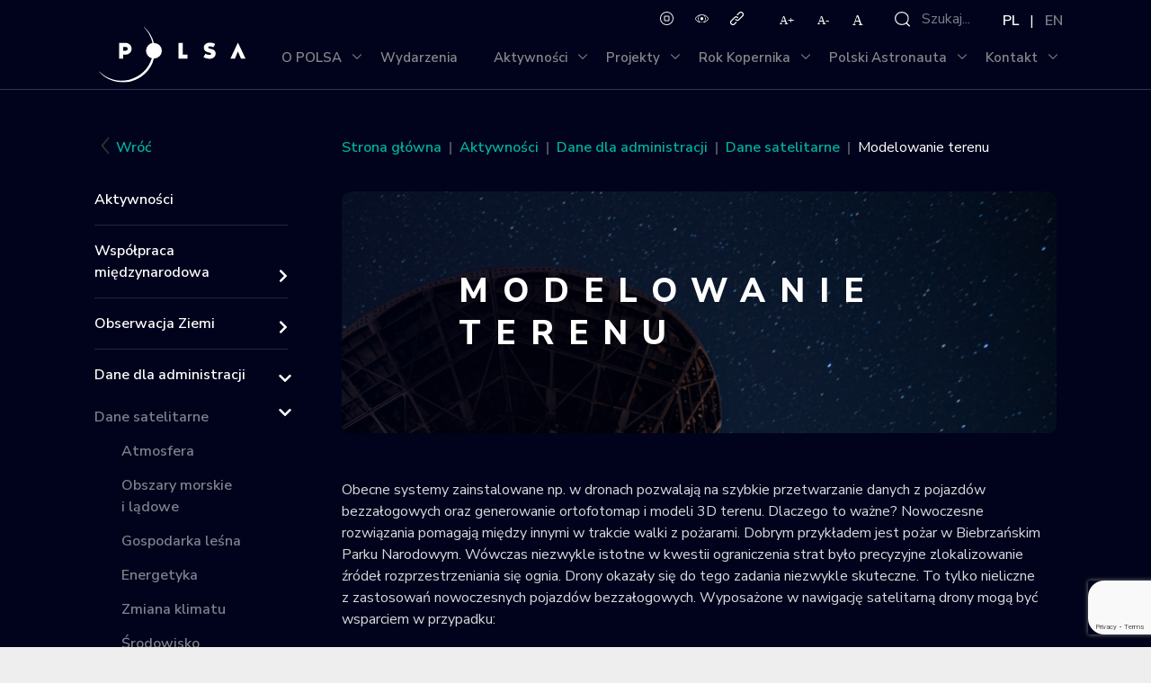

--- FILE ---
content_type: text/html; charset=UTF-8
request_url: https://polsa-strona.nfinity.pl/aktywnosci/dane-dla-administracji/dane-satelitarne/modelowanie-terenu/
body_size: 18643
content:

<!DOCTYPE html>
<html lang="pl-PL" prefix="og: https://ogp.me/ns#" class="whatinput-types-initial">
	<head>
		<!-- <meta charset=""> -->
		<meta http-equiv="content-type" content="text/html; charset=utf-8" />
		<meta name="viewport" content="width=device-width, initial-scale=1"/>
		<link rel="profile" href="http://gmpg.org/xfn/11">
		<link rel="alternate" hreflang="pl" href="https://polsa-strona.nfinity.pl/aktywnosci/dane-dla-administracji/dane-satelitarne/modelowanie-terenu/" />
<link rel="alternate" hreflang="en" href="https://polsa-strona.nfinity.pl/en/aktywnosci/dane-dla-administracji/dane-satelitarne/modelowanie-terenu/" />
<link rel="alternate" hreflang="x-default" href="https://polsa-strona.nfinity.pl/aktywnosci/dane-dla-administracji/dane-satelitarne/modelowanie-terenu/" />

<!-- Search Engine Optimization by Rank Math - https://s.rankmath.com/home -->
<title>Modelowanie terenu - POLSA - Polska Agencja Kosmiczna</title>
<meta name="description" content="Obecne systemy zainstalowane np. w dronach pozwalają na szybkie przetwarzanie danych z pojazdów bezzałogowych oraz generowanie ortofotomap i modeli 3D terenu."/>
<meta name="robots" content="follow, index, max-snippet:-1, max-video-preview:-1, max-image-preview:large"/>
<link rel="canonical" href="https://polsa-strona.nfinity.pl/aktywnosci/dane-dla-administracji/dane-satelitarne/modelowanie-terenu/" />
<meta property="og:locale" content="pl_PL" />
<meta property="og:type" content="article" />
<meta property="og:title" content="Modelowanie terenu - POLSA - Polska Agencja Kosmiczna" />
<meta property="og:description" content="Obecne systemy zainstalowane np. w dronach pozwalają na szybkie przetwarzanie danych z pojazdów bezzałogowych oraz generowanie ortofotomap i modeli 3D terenu." />
<meta property="og:url" content="https://polsa-strona.nfinity.pl/aktywnosci/dane-dla-administracji/dane-satelitarne/modelowanie-terenu/" />
<meta property="og:site_name" content="POLSA - Polska Agencja Kosmiczna" />
<meta property="og:updated_time" content="2021-11-16T23:07:12+01:00" />
<meta property="og:image" content="https://polsa-strona.nfinity.pl/wp-content/uploads/2021/11/dane-satelitarne.png" />
<meta property="og:image:secure_url" content="https://polsa-strona.nfinity.pl/wp-content/uploads/2021/11/dane-satelitarne.png" />
<meta property="og:image:width" content="1298" />
<meta property="og:image:height" content="271" />
<meta property="og:image:alt" content="Modelowanie terenu" />
<meta property="og:image:type" content="image/png" />
<meta property="article:published_time" content="2021-11-16T23:06:13+01:00" />
<meta property="article:modified_time" content="2021-11-16T23:07:12+01:00" />
<meta name="twitter:card" content="summary_large_image" />
<meta name="twitter:title" content="Modelowanie terenu - POLSA - Polska Agencja Kosmiczna" />
<meta name="twitter:description" content="Obecne systemy zainstalowane np. w dronach pozwalają na szybkie przetwarzanie danych z pojazdów bezzałogowych oraz generowanie ortofotomap i modeli 3D terenu." />
<meta name="twitter:image" content="https://polsa-strona.nfinity.pl/wp-content/uploads/2021/11/dane-satelitarne.png" />
<meta name="twitter:label1" content="Time to read" />
<meta name="twitter:data1" content="Less than a minute" />
<script type="application/ld+json" class="rank-math-schema">{"@context":"https://schema.org","@graph":[{"@type":"Organization","@id":"https://polsa-strona.nfinity.pl/#organization","name":"Polska Agencja Kosmiczna (POLSA)","url":"https://polsa-strona.nfinity.pl","logo":{"@type":"ImageObject","@id":"https://polsa-strona.nfinity.pl/#logo","url":"https://polsa-strona.nfinity.pl/wp-content/uploads/2021/10/logo.png","contentUrl":"https://polsa-strona.nfinity.pl/wp-content/uploads/2021/10/logo.png","caption":"Polska Agencja Kosmiczna (POLSA)","inLanguage":"pl-PL","width":"163","height":"62"}},{"@type":"WebSite","@id":"https://polsa-strona.nfinity.pl/#website","url":"https://polsa-strona.nfinity.pl","name":"Polska Agencja Kosmiczna (POLSA)","publisher":{"@id":"https://polsa-strona.nfinity.pl/#organization"},"inLanguage":"pl-PL"},{"@type":"ImageObject","@id":"https://polsa-strona.nfinity.pl/wp-content/uploads/2021/11/dane-satelitarne.png","url":"https://polsa-strona.nfinity.pl/wp-content/uploads/2021/11/dane-satelitarne.png","width":"1298","height":"271","inLanguage":"pl-PL"},{"@type":"WebPage","@id":"https://polsa-strona.nfinity.pl/aktywnosci/dane-dla-administracji/dane-satelitarne/modelowanie-terenu/#webpage","url":"https://polsa-strona.nfinity.pl/aktywnosci/dane-dla-administracji/dane-satelitarne/modelowanie-terenu/","name":"Modelowanie terenu - POLSA - Polska Agencja Kosmiczna","datePublished":"2021-11-16T23:06:13+01:00","dateModified":"2021-11-16T23:07:12+01:00","isPartOf":{"@id":"https://polsa-strona.nfinity.pl/#website"},"primaryImageOfPage":{"@id":"https://polsa-strona.nfinity.pl/wp-content/uploads/2021/11/dane-satelitarne.png"},"inLanguage":"pl-PL"},{"@type":"Person","@id":"https://polsa-strona.nfinity.pl/author/admin/","name":"admin","url":"https://polsa-strona.nfinity.pl/author/admin/","image":{"@type":"ImageObject","@id":"https://secure.gravatar.com/avatar/43602475ae58dac10e3f3d4c1bb85af1?s=96&amp;d=mm&amp;r=g","url":"https://secure.gravatar.com/avatar/43602475ae58dac10e3f3d4c1bb85af1?s=96&amp;d=mm&amp;r=g","caption":"admin","inLanguage":"pl-PL"},"sameAs":["https://polsa-strona.nfinity.pl"],"worksFor":{"@id":"https://polsa-strona.nfinity.pl/#organization"}},{"@type":"Article","headline":"Modelowanie terenu - POLSA - Polska Agencja Kosmiczna","datePublished":"2021-11-16T23:06:13+01:00","dateModified":"2021-11-16T23:07:12+01:00","author":{"@id":"https://polsa-strona.nfinity.pl/author/admin/"},"publisher":{"@id":"https://polsa-strona.nfinity.pl/#organization"},"description":"Obecne systemy zainstalowane np. w dronach pozwalaj\u0105 na szybkie przetwarzanie danych z pojazd\u00f3w bezza\u0142ogowych oraz generowanie ortofotomap i modeli 3D terenu.","name":"Modelowanie terenu - POLSA - Polska Agencja Kosmiczna","@id":"https://polsa-strona.nfinity.pl/aktywnosci/dane-dla-administracji/dane-satelitarne/modelowanie-terenu/#richSnippet","isPartOf":{"@id":"https://polsa-strona.nfinity.pl/aktywnosci/dane-dla-administracji/dane-satelitarne/modelowanie-terenu/#webpage"},"image":{"@id":"https://polsa-strona.nfinity.pl/wp-content/uploads/2021/11/dane-satelitarne.png"},"inLanguage":"pl-PL","mainEntityOfPage":{"@id":"https://polsa-strona.nfinity.pl/aktywnosci/dane-dla-administracji/dane-satelitarne/modelowanie-terenu/#webpage"}}]}</script>
<!-- /Rank Math WordPress SEO plugin -->

<link rel='dns-prefetch' href='//static.addtoany.com' />
<link rel='dns-prefetch' href='//www.google.com' />
<link rel='dns-prefetch' href='//fonts.googleapis.com' />
<link rel="alternate" type="application/rss+xml" title="POLSA - Polska Agencja Kosmiczna &raquo; Kanał z wpisami" href="https://polsa-strona.nfinity.pl/feed/" />
<link rel="alternate" type="application/rss+xml" title="POLSA - Polska Agencja Kosmiczna &raquo; Kanał z komentarzami" href="https://polsa-strona.nfinity.pl/comments/feed/" />
<style>
img.wp-smiley,
img.emoji {
	display: inline !important;
	border: none !important;
	box-shadow: none !important;
	height: 1em !important;
	width: 1em !important;
	margin: 0 0.07em !important;
	vertical-align: -0.1em !important;
	background: none !important;
	padding: 0 !important;
}
</style>
	<link rel='stylesheet' id='wp-block-library-css' href='https://polsa-strona.nfinity.pl/wp-includes/css/dist/block-library/style.min.css?ver=6.2' media='all' />
<link rel='stylesheet' id='classic-theme-styles-css' href='https://polsa-strona.nfinity.pl/wp-includes/css/classic-themes.min.css?ver=6.2' media='all' />
<style id='global-styles-inline-css'>
body{--wp--preset--color--black: #000000;--wp--preset--color--cyan-bluish-gray: #abb8c3;--wp--preset--color--white: #ffffff;--wp--preset--color--pale-pink: #f78da7;--wp--preset--color--vivid-red: #cf2e2e;--wp--preset--color--luminous-vivid-orange: #ff6900;--wp--preset--color--luminous-vivid-amber: #fcb900;--wp--preset--color--light-green-cyan: #7bdcb5;--wp--preset--color--vivid-green-cyan: #00d084;--wp--preset--color--pale-cyan-blue: #8ed1fc;--wp--preset--color--vivid-cyan-blue: #0693e3;--wp--preset--color--vivid-purple: #9b51e0;--wp--preset--gradient--vivid-cyan-blue-to-vivid-purple: linear-gradient(135deg,rgba(6,147,227,1) 0%,rgb(155,81,224) 100%);--wp--preset--gradient--light-green-cyan-to-vivid-green-cyan: linear-gradient(135deg,rgb(122,220,180) 0%,rgb(0,208,130) 100%);--wp--preset--gradient--luminous-vivid-amber-to-luminous-vivid-orange: linear-gradient(135deg,rgba(252,185,0,1) 0%,rgba(255,105,0,1) 100%);--wp--preset--gradient--luminous-vivid-orange-to-vivid-red: linear-gradient(135deg,rgba(255,105,0,1) 0%,rgb(207,46,46) 100%);--wp--preset--gradient--very-light-gray-to-cyan-bluish-gray: linear-gradient(135deg,rgb(238,238,238) 0%,rgb(169,184,195) 100%);--wp--preset--gradient--cool-to-warm-spectrum: linear-gradient(135deg,rgb(74,234,220) 0%,rgb(151,120,209) 20%,rgb(207,42,186) 40%,rgb(238,44,130) 60%,rgb(251,105,98) 80%,rgb(254,248,76) 100%);--wp--preset--gradient--blush-light-purple: linear-gradient(135deg,rgb(255,206,236) 0%,rgb(152,150,240) 100%);--wp--preset--gradient--blush-bordeaux: linear-gradient(135deg,rgb(254,205,165) 0%,rgb(254,45,45) 50%,rgb(107,0,62) 100%);--wp--preset--gradient--luminous-dusk: linear-gradient(135deg,rgb(255,203,112) 0%,rgb(199,81,192) 50%,rgb(65,88,208) 100%);--wp--preset--gradient--pale-ocean: linear-gradient(135deg,rgb(255,245,203) 0%,rgb(182,227,212) 50%,rgb(51,167,181) 100%);--wp--preset--gradient--electric-grass: linear-gradient(135deg,rgb(202,248,128) 0%,rgb(113,206,126) 100%);--wp--preset--gradient--midnight: linear-gradient(135deg,rgb(2,3,129) 0%,rgb(40,116,252) 100%);--wp--preset--duotone--dark-grayscale: url('#wp-duotone-dark-grayscale');--wp--preset--duotone--grayscale: url('#wp-duotone-grayscale');--wp--preset--duotone--purple-yellow: url('#wp-duotone-purple-yellow');--wp--preset--duotone--blue-red: url('#wp-duotone-blue-red');--wp--preset--duotone--midnight: url('#wp-duotone-midnight');--wp--preset--duotone--magenta-yellow: url('#wp-duotone-magenta-yellow');--wp--preset--duotone--purple-green: url('#wp-duotone-purple-green');--wp--preset--duotone--blue-orange: url('#wp-duotone-blue-orange');--wp--preset--font-size--small: 13px;--wp--preset--font-size--medium: 20px;--wp--preset--font-size--large: 36px;--wp--preset--font-size--x-large: 42px;--wp--preset--spacing--20: 0.44rem;--wp--preset--spacing--30: 0.67rem;--wp--preset--spacing--40: 1rem;--wp--preset--spacing--50: 1.5rem;--wp--preset--spacing--60: 2.25rem;--wp--preset--spacing--70: 3.38rem;--wp--preset--spacing--80: 5.06rem;--wp--preset--shadow--natural: 6px 6px 9px rgba(0, 0, 0, 0.2);--wp--preset--shadow--deep: 12px 12px 50px rgba(0, 0, 0, 0.4);--wp--preset--shadow--sharp: 6px 6px 0px rgba(0, 0, 0, 0.2);--wp--preset--shadow--outlined: 6px 6px 0px -3px rgba(255, 255, 255, 1), 6px 6px rgba(0, 0, 0, 1);--wp--preset--shadow--crisp: 6px 6px 0px rgba(0, 0, 0, 1);}:where(.is-layout-flex){gap: 0.5em;}body .is-layout-flow > .alignleft{float: left;margin-inline-start: 0;margin-inline-end: 2em;}body .is-layout-flow > .alignright{float: right;margin-inline-start: 2em;margin-inline-end: 0;}body .is-layout-flow > .aligncenter{margin-left: auto !important;margin-right: auto !important;}body .is-layout-constrained > .alignleft{float: left;margin-inline-start: 0;margin-inline-end: 2em;}body .is-layout-constrained > .alignright{float: right;margin-inline-start: 2em;margin-inline-end: 0;}body .is-layout-constrained > .aligncenter{margin-left: auto !important;margin-right: auto !important;}body .is-layout-constrained > :where(:not(.alignleft):not(.alignright):not(.alignfull)){max-width: var(--wp--style--global--content-size);margin-left: auto !important;margin-right: auto !important;}body .is-layout-constrained > .alignwide{max-width: var(--wp--style--global--wide-size);}body .is-layout-flex{display: flex;}body .is-layout-flex{flex-wrap: wrap;align-items: center;}body .is-layout-flex > *{margin: 0;}:where(.wp-block-columns.is-layout-flex){gap: 2em;}.has-black-color{color: var(--wp--preset--color--black) !important;}.has-cyan-bluish-gray-color{color: var(--wp--preset--color--cyan-bluish-gray) !important;}.has-white-color{color: var(--wp--preset--color--white) !important;}.has-pale-pink-color{color: var(--wp--preset--color--pale-pink) !important;}.has-vivid-red-color{color: var(--wp--preset--color--vivid-red) !important;}.has-luminous-vivid-orange-color{color: var(--wp--preset--color--luminous-vivid-orange) !important;}.has-luminous-vivid-amber-color{color: var(--wp--preset--color--luminous-vivid-amber) !important;}.has-light-green-cyan-color{color: var(--wp--preset--color--light-green-cyan) !important;}.has-vivid-green-cyan-color{color: var(--wp--preset--color--vivid-green-cyan) !important;}.has-pale-cyan-blue-color{color: var(--wp--preset--color--pale-cyan-blue) !important;}.has-vivid-cyan-blue-color{color: var(--wp--preset--color--vivid-cyan-blue) !important;}.has-vivid-purple-color{color: var(--wp--preset--color--vivid-purple) !important;}.has-black-background-color{background-color: var(--wp--preset--color--black) !important;}.has-cyan-bluish-gray-background-color{background-color: var(--wp--preset--color--cyan-bluish-gray) !important;}.has-white-background-color{background-color: var(--wp--preset--color--white) !important;}.has-pale-pink-background-color{background-color: var(--wp--preset--color--pale-pink) !important;}.has-vivid-red-background-color{background-color: var(--wp--preset--color--vivid-red) !important;}.has-luminous-vivid-orange-background-color{background-color: var(--wp--preset--color--luminous-vivid-orange) !important;}.has-luminous-vivid-amber-background-color{background-color: var(--wp--preset--color--luminous-vivid-amber) !important;}.has-light-green-cyan-background-color{background-color: var(--wp--preset--color--light-green-cyan) !important;}.has-vivid-green-cyan-background-color{background-color: var(--wp--preset--color--vivid-green-cyan) !important;}.has-pale-cyan-blue-background-color{background-color: var(--wp--preset--color--pale-cyan-blue) !important;}.has-vivid-cyan-blue-background-color{background-color: var(--wp--preset--color--vivid-cyan-blue) !important;}.has-vivid-purple-background-color{background-color: var(--wp--preset--color--vivid-purple) !important;}.has-black-border-color{border-color: var(--wp--preset--color--black) !important;}.has-cyan-bluish-gray-border-color{border-color: var(--wp--preset--color--cyan-bluish-gray) !important;}.has-white-border-color{border-color: var(--wp--preset--color--white) !important;}.has-pale-pink-border-color{border-color: var(--wp--preset--color--pale-pink) !important;}.has-vivid-red-border-color{border-color: var(--wp--preset--color--vivid-red) !important;}.has-luminous-vivid-orange-border-color{border-color: var(--wp--preset--color--luminous-vivid-orange) !important;}.has-luminous-vivid-amber-border-color{border-color: var(--wp--preset--color--luminous-vivid-amber) !important;}.has-light-green-cyan-border-color{border-color: var(--wp--preset--color--light-green-cyan) !important;}.has-vivid-green-cyan-border-color{border-color: var(--wp--preset--color--vivid-green-cyan) !important;}.has-pale-cyan-blue-border-color{border-color: var(--wp--preset--color--pale-cyan-blue) !important;}.has-vivid-cyan-blue-border-color{border-color: var(--wp--preset--color--vivid-cyan-blue) !important;}.has-vivid-purple-border-color{border-color: var(--wp--preset--color--vivid-purple) !important;}.has-vivid-cyan-blue-to-vivid-purple-gradient-background{background: var(--wp--preset--gradient--vivid-cyan-blue-to-vivid-purple) !important;}.has-light-green-cyan-to-vivid-green-cyan-gradient-background{background: var(--wp--preset--gradient--light-green-cyan-to-vivid-green-cyan) !important;}.has-luminous-vivid-amber-to-luminous-vivid-orange-gradient-background{background: var(--wp--preset--gradient--luminous-vivid-amber-to-luminous-vivid-orange) !important;}.has-luminous-vivid-orange-to-vivid-red-gradient-background{background: var(--wp--preset--gradient--luminous-vivid-orange-to-vivid-red) !important;}.has-very-light-gray-to-cyan-bluish-gray-gradient-background{background: var(--wp--preset--gradient--very-light-gray-to-cyan-bluish-gray) !important;}.has-cool-to-warm-spectrum-gradient-background{background: var(--wp--preset--gradient--cool-to-warm-spectrum) !important;}.has-blush-light-purple-gradient-background{background: var(--wp--preset--gradient--blush-light-purple) !important;}.has-blush-bordeaux-gradient-background{background: var(--wp--preset--gradient--blush-bordeaux) !important;}.has-luminous-dusk-gradient-background{background: var(--wp--preset--gradient--luminous-dusk) !important;}.has-pale-ocean-gradient-background{background: var(--wp--preset--gradient--pale-ocean) !important;}.has-electric-grass-gradient-background{background: var(--wp--preset--gradient--electric-grass) !important;}.has-midnight-gradient-background{background: var(--wp--preset--gradient--midnight) !important;}.has-small-font-size{font-size: var(--wp--preset--font-size--small) !important;}.has-medium-font-size{font-size: var(--wp--preset--font-size--medium) !important;}.has-large-font-size{font-size: var(--wp--preset--font-size--large) !important;}.has-x-large-font-size{font-size: var(--wp--preset--font-size--x-large) !important;}
.wp-block-navigation a:where(:not(.wp-element-button)){color: inherit;}
:where(.wp-block-columns.is-layout-flex){gap: 2em;}
.wp-block-pullquote{font-size: 1.5em;line-height: 1.6;}
</style>
<link rel='stylesheet' id='contact-form-7-css' href='https://polsa-strona.nfinity.pl/wp-content/plugins/contact-form-7/includes/css/styles.css?ver=5.6.3' media='all' />
<link rel='stylesheet' id='printomatic-css-css' href='https://polsa-strona.nfinity.pl/wp-content/plugins/print-o-matic/css/style.css?ver=2.0' media='all' />
<link rel='stylesheet' id='polsa-bootstrap-css' href='https://polsa-strona.nfinity.pl/wp-content/themes/polsa/css/bootstrap.css?ver=6.2' media='all' />
<link rel='stylesheet' id='polsa-bootstrap-select-css' href='https://polsa-strona.nfinity.pl/wp-content/themes/polsa/css/bootstrap-select.css?ver=6.2' media='all' />
<link rel='stylesheet' id='polsa-editorcss-css' href='https://polsa-strona.nfinity.pl/wp-content/themes/polsa/css/editor.css?ver=6.2' media='all' />
<link rel='stylesheet' id='polsa-styles-css' href='https://polsa-strona.nfinity.pl/wp-content/themes/polsa/css/style.css?ver=6.2' media='all' />
<link rel='stylesheet' id='polsa-responsive-css' href='https://polsa-strona.nfinity.pl/wp-content/themes/polsa/css/responsive.css?ver=6.2' media='all' />
<link rel='stylesheet' id='polsa-contrast-css' href='https://polsa-strona.nfinity.pl/wp-content/themes/polsa/css/contrast.css?ver=6.2' media='all' />
<link rel='stylesheet' id='polsa-owlcss-css' href='https://polsa-strona.nfinity.pl/wp-content/themes/polsa/css/owl.carousel.min.css?ver=6.2' media='all' />
<link rel='stylesheet' id='polsa-all-css' href='https://polsa-strona.nfinity.pl/wp-content/themes/polsa/css/all.css?ver=6.2' media='all' />
<link rel='stylesheet' id='polsa-menu-css' href='https://polsa-strona.nfinity.pl/wp-content/themes/polsa/css/menu.css?ver=6.2' media='all' />
<link rel='stylesheet' id='eventCalendar-css-css' href='https://polsa-strona.nfinity.pl/wp-content/themes/polsa/eventCalendar/css/eventCalendar.css?ver=6.2' media='all' />
<link rel='stylesheet' id='eventCalendar-responsive-css-css' href='https://polsa-strona.nfinity.pl/wp-content/themes/polsa/eventCalendar/css/eventCalendar_theme_responsive.css?ver=6.2' media='all' />
<link rel='stylesheet' id='lightboxmin-css-css' href='https://polsa-strona.nfinity.pl/wp-content/themes/polsa/css/lightbox.min.css?ver=6.2' media='all' />
<link rel='stylesheet' id='solarsystem-css-css' href='https://polsa-strona.nfinity.pl/wp-content/themes/polsa/css/solar_planet_slider.css?ver=6.2' media='all' />
<link rel='stylesheet' id='addtocalendar-css-css' href='https://polsa-strona.nfinity.pl/wp-content/themes/polsa/css/addtocalendar.css?ver=6.2' media='all' />
<link rel='stylesheet' id='polsa-fonts-css' href='https://fonts.googleapis.com/css2?family=Nunito+Sans%3Awght%40400%3B600%3B700%3B800%3B900&#038;display=swap&#038;ver=6.2' media='all' />
<link rel='stylesheet' id='tablepress-default-css' href='https://polsa-strona.nfinity.pl/wp-content/plugins/tablepress/css/build/default.css?ver=2.0.4' media='all' />
<link rel='stylesheet' id='tablepress-responsive-tables-css' href='https://polsa-strona.nfinity.pl/wp-content/plugins/tablepress-responsive-tables/css/tablepress-responsive.min.css?ver=1.8' media='all' />
<link rel='stylesheet' id='nfinity-newsletter-css' href='https://polsa-strona.nfinity.pl/wp-content/plugins/nfinity-newsletter/public/css/nfinity-newsletter-public.css?ver=1.0.0' media='all' />
<link rel='stylesheet' id='addtoany-css' href='https://polsa-strona.nfinity.pl/wp-content/plugins/add-to-any/addtoany.min.css?ver=1.16' media='all' />
<link rel='stylesheet' id='cf7cf-style-css' href='https://polsa-strona.nfinity.pl/wp-content/plugins/cf7-conditional-fields/style.css?ver=2.3.3' media='all' />
<script id='addtoany-core-js-before'>
window.a2a_config=window.a2a_config||{};a2a_config.callbacks=[];a2a_config.overlays=[];a2a_config.templates={};a2a_localize = {
	Share: "Share",
	Save: "Save",
	Subscribe: "Subscribe",
	Email: "Email",
	Bookmark: "Bookmark",
	ShowAll: "Show all",
	ShowLess: "Show less",
	FindServices: "Find service(s)",
	FindAnyServiceToAddTo: "Instantly find any service to add to",
	PoweredBy: "Powered by",
	ShareViaEmail: "Share via email",
	SubscribeViaEmail: "Subscribe via email",
	BookmarkInYourBrowser: "Bookmark in your browser",
	BookmarkInstructions: "Press Ctrl+D or \u2318+D to bookmark this page",
	AddToYourFavorites: "Add to your favorites",
	SendFromWebOrProgram: "Send from any email address or email program",
	EmailProgram: "Email program",
	More: "More&#8230;",
	ThanksForSharing: "Thanks for sharing!",
	ThanksForFollowing: "Thanks for following!"
};

a2a_config.icon_color="transparent,#00b19d";
a2a_config.onclick=1;
</script>
<script async src='https://static.addtoany.com/menu/page.js' id='addtoany-core-js'></script>
<script src='https://polsa-strona.nfinity.pl/wp-includes/js/jquery/jquery.min.js?ver=3.6.3' id='jquery-core-js'></script>
<script src='https://polsa-strona.nfinity.pl/wp-includes/js/jquery/jquery-migrate.min.js?ver=3.4.0' id='jquery-migrate-js'></script>
<script async src='https://polsa-strona.nfinity.pl/wp-content/plugins/add-to-any/addtoany.min.js?ver=1.1' id='addtoany-jquery-js'></script>
<script src='https://polsa-strona.nfinity.pl/wp-content/themes/polsa/js/lightbox-plus-jquery.min.js?ver=1.0' id='lightboxjs-js'></script>
<script id='nfinity-newsletter-js-extra'>
var un = {"ajax_url":"https:\/\/polsa-strona.nfinity.pl\/wp-admin\/admin-ajax.php"};
</script>
<script src='https://polsa-strona.nfinity.pl/wp-content/plugins/nfinity-newsletter/public/js/nfinity-newsletter-public.js?ver=1.0.0' id='nfinity-newsletter-js'></script>
<link rel="https://api.w.org/" href="https://polsa-strona.nfinity.pl/wp-json/" /><link rel="alternate" type="application/json" href="https://polsa-strona.nfinity.pl/wp-json/wp/v2/pages/2873" /><link rel="EditURI" type="application/rsd+xml" title="RSD" href="https://polsa-strona.nfinity.pl/xmlrpc.php?rsd" />
<link rel="wlwmanifest" type="application/wlwmanifest+xml" href="https://polsa-strona.nfinity.pl/wp-includes/wlwmanifest.xml" />
<meta name="generator" content="WordPress 6.2" />
<link rel='shortlink' href='https://polsa-strona.nfinity.pl/?p=2873' />
<link rel="alternate" type="application/json+oembed" href="https://polsa-strona.nfinity.pl/wp-json/oembed/1.0/embed?url=https%3A%2F%2Fpolsa-strona.nfinity.pl%2Faktywnosci%2Fdane-dla-administracji%2Fdane-satelitarne%2Fmodelowanie-terenu%2F" />
<link rel="alternate" type="text/xml+oembed" href="https://polsa-strona.nfinity.pl/wp-json/oembed/1.0/embed?url=https%3A%2F%2Fpolsa-strona.nfinity.pl%2Faktywnosci%2Fdane-dla-administracji%2Fdane-satelitarne%2Fmodelowanie-terenu%2F&#038;format=xml" />
<meta name="generator" content="WPML ver:4.5.14 stt:1,40;" />
<meta name="mobile-web-app-capable" content="yes">
<meta name="apple-mobile-web-app-capable" content="yes">
<meta name="apple-mobile-web-app-title" content="POLSA - Polska Agencja Kosmiczna - Agencja wykonawcza MRiT, która wspiera polski przemysł kosmiczny w kraju i za granicą">
<link rel="icon" href="https://polsa-strona.nfinity.pl/wp-content/uploads/2021/12/cropped-favicon-32x32.png" sizes="32x32" />
<link rel="icon" href="https://polsa-strona.nfinity.pl/wp-content/uploads/2021/12/cropped-favicon-192x192.png" sizes="192x192" />
<link rel="apple-touch-icon" href="https://polsa-strona.nfinity.pl/wp-content/uploads/2021/12/cropped-favicon-180x180.png" />
<meta name="msapplication-TileImage" content="https://polsa-strona.nfinity.pl/wp-content/uploads/2021/12/cropped-favicon-270x270.png" />
		<style id="wp-custom-css">
			/* Custom CF7 Forms CSS */
.wpcf7-list-item { 
	display: block;
}

.wpcf7-list-item:first-child { 
	margin-top: 1rem;
}

.wpcf7-list-item input[type="radio"] {
	vertical-align: -1px;
}

.custom-tooltip {
  position: relative;
  display: inline-block;
}

.custom-tooltip .tooltipText {
  visibility: hidden;
  width: 50vw;
  background-color: #1A1D33;
  color: #fff;
  padding: 10px;
  position: absolute;
  z-index: 1;
	line-height: 1.5;
	border: 1px solid #00b19d;
	top:20px;
}

.custom-tooltip:hover .tooltipText { 
	visibility:visible
}
.custom-tooltip:hover{
	cursor: pointer
}

/* Custom EXTRA CLASS */
.hidden {
	display: none !important;
}
		</style>
		  
		<!-- Global site tag (gtag.js) - Google Analytics -->
<script async src="https://www.googletagmanager.com/gtag/js?id=G-95397XG74T"></script>
<script>
  window.dataLayer = window.dataLayer || [];
  function gtag(){dataLayer.push(arguments);}
  gtag('js', new Date());

  gtag('config', 'G-95397XG74T');
</script>
	</head>
    	<body class="page-template-default page page-id-2873 page-child parent-pageid-2826 wp-custom-logo wp-embed-responsive group-blog" >
	<ul class="skip-links list-unstyled">
        <li><a href="#main-content" title="Przejdź do treści" class="inner">Przejdź do treści</a></li>
        <li><a href="#main navigation"  title="Przejdź do treści" class="inner">Przejdź do menu głównego</a></li>
    </ul>
		<div id="menu_area" class="menu-area fixed-top darkHeader menu_all">
			<div class="container">
				<div class="row">			

					<nav class="navbar navbar-light navbar-expand-lg mainmenu">					
					
					<a href="https://polsa-strona.nfinity.pl/" class="navbar-brand custom-logo-link" rel="home"><img width="161" height="61" src="https://polsa-strona.nfinity.pl/wp-content/uploads/2021/11/logo_big.svg" class="img-fluid" alt="POLSA &#8211; Polska Agencja Kosmiczna" decoding="async" /></a>


						
						<div class="collapse navbar-collapse" id="navbarSupportedContent">
							<div class="navbar-collapse collapse"><ul id="fresponsive" class="navbar-nav"><li itemscope="itemscope" itemtype="https://www.schema.org/SiteNavigationElement" id="menu-item-50" class="menu-item menu-item-type-post_type menu-item-object-page menu-item-has-children dropdown menu-item-50 nav-item"><a href="https://polsa-strona.nfinity.pl/o-nas/" title="O&nbsp;POLSA">O&nbsp;POLSA<span class="caret"></span></a>
<ul class="dropdown-menu" >
	<li itemscope="itemscope" itemtype="https://www.schema.org/SiteNavigationElement" id="menu-item-1485" class="menu-item menu-item-type-post_type menu-item-object-page menu-item-1485 nav-item"><a href="https://polsa-strona.nfinity.pl/o-nas/" title="O&nbsp;POLSA">O&nbsp;POLSA</a></li>
	<li itemscope="itemscope" itemtype="https://www.schema.org/SiteNavigationElement" id="menu-item-4616" class="menu-item menu-item-type-post_type menu-item-object-page menu-item-4616 nav-item"><a href="https://polsa-strona.nfinity.pl/o-nas/struktura-organizacyjna/" title="Struktura organizacyjna">Struktura organizacyjna</a></li>
	<li itemscope="itemscope" itemtype="https://www.schema.org/SiteNavigationElement" id="menu-item-1491" class="menu-item menu-item-type-post_type menu-item-object-page menu-item-1491 nav-item"><a href="https://polsa-strona.nfinity.pl/o-nas/publikacje/" title="Publikacje">Publikacje</a></li>
	<li itemscope="itemscope" itemtype="https://www.schema.org/SiteNavigationElement" id="menu-item-1489" class="menu-item menu-item-type-post_type menu-item-object-page menu-item-1489 nav-item"><a href="https://polsa-strona.nfinity.pl/o-nas/multimedia/" title="Multimedia">Multimedia</a></li>
	<li itemscope="itemscope" itemtype="https://www.schema.org/SiteNavigationElement" id="menu-item-1488" class="menu-item menu-item-type-post_type menu-item-object-page menu-item-1488 nav-item"><a href="https://polsa-strona.nfinity.pl/o-nas/kariera/" title="Kariera">Kariera</a></li>
</ul>
</li>
<li itemscope="itemscope" itemtype="https://www.schema.org/SiteNavigationElement" id="menu-item-51" class="menu-item menu-item-type-post_type menu-item-object-page menu-item-51 nav-item"><a href="https://polsa-strona.nfinity.pl/wydarzenia/" title="Wydarzenia">Wydarzenia</a></li>
<li itemscope="itemscope" itemtype="https://www.schema.org/SiteNavigationElement" id="menu-item-532" class="menu-item menu-item-type-custom menu-item-object-custom menu-item-has-children dropdown menu-item-532 nav-item"><a href="https://polsa-strona.nfinity.pl/aktywnosci/wspolpraca-miedzynarodowa/" title="Aktywności">Aktywności<span class="caret"></span></a>
<ul class="dropdown-menu" >
	<li itemscope="itemscope" itemtype="https://www.schema.org/SiteNavigationElement" id="menu-item-531" class="menu-item menu-item-type-post_type menu-item-object-page menu-item-531 nav-item"><a href="https://polsa-strona.nfinity.pl/aktywnosci/wspolpraca-miedzynarodowa/" title="Współpraca międzynarodowa">Współpraca międzynarodowa</a></li>
	<li itemscope="itemscope" itemtype="https://www.schema.org/SiteNavigationElement" id="menu-item-529" class="menu-item menu-item-type-post_type menu-item-object-page menu-item-529 nav-item"><a href="https://polsa-strona.nfinity.pl/aktywnosci/bezpieczenstwo-kosmiczne/" title="Bezpieczeństwo kosmiczne">Bezpieczeństwo kosmiczne</a></li>
	<li itemscope="itemscope" itemtype="https://www.schema.org/SiteNavigationElement" id="menu-item-2796" class="menu-item menu-item-type-post_type menu-item-object-page current-page-ancestor menu-item-2796 nav-item"><a href="https://polsa-strona.nfinity.pl/aktywnosci/dane-dla-administracji/" title="Dane dla administracji">Dane dla administracji</a></li>
	<li itemscope="itemscope" itemtype="https://www.schema.org/SiteNavigationElement" id="menu-item-530" class="menu-item menu-item-type-post_type menu-item-object-page menu-item-530 nav-item"><a href="https://polsa-strona.nfinity.pl/aktywnosci/obserwacja-ziemi/" title="Obserwacja Ziemi">Obserwacja Ziemi</a></li>
	<li itemscope="itemscope" itemtype="https://www.schema.org/SiteNavigationElement" id="menu-item-528" class="menu-item menu-item-type-post_type menu-item-object-page menu-item-528 nav-item"><a href="https://polsa-strona.nfinity.pl/aktywnosci/badania-i-innowacje/" title="Badania i&nbsp;innowacje">Badania i&nbsp;innowacje</a></li>
	<li itemscope="itemscope" itemtype="https://www.schema.org/SiteNavigationElement" id="menu-item-527" class="menu-item menu-item-type-post_type menu-item-object-page menu-item-527 nav-item"><a href="https://polsa-strona.nfinity.pl/aktywnosci/promocja-i-edukacja/" title="Promocja i&nbsp;edukacja">Promocja i&nbsp;edukacja</a></li>
</ul>
</li>
<li itemscope="itemscope" itemtype="https://www.schema.org/SiteNavigationElement" id="menu-item-635" class="menu-item menu-item-type-custom menu-item-object-custom menu-item-has-children dropdown menu-item-635 nav-item"><a href="https://polsa-strona.nfinity.pl/projekty/" title="Projekty">Projekty<span class="caret"></span></a>
<ul class="dropdown-menu" >
	<li itemscope="itemscope" itemtype="https://www.schema.org/SiteNavigationElement" id="menu-item-8144" class="menu-item menu-item-type-post_type menu-item-object-projekty menu-item-8144 nav-item"><a href="https://polsa-strona.nfinity.pl/projekty/sun/" title="SUN">SUN</a></li>
	<li itemscope="itemscope" itemtype="https://www.schema.org/SiteNavigationElement" id="menu-item-933" class="menu-item menu-item-type-post_type menu-item-object-projekty menu-item-933 nav-item"><a href="https://polsa-strona.nfinity.pl/projekty/cosmic-hub/" title="Cosmic Hub">Cosmic Hub</a></li>
	<li itemscope="itemscope" itemtype="https://www.schema.org/SiteNavigationElement" id="menu-item-928" class="menu-item menu-item-type-post_type menu-item-object-projekty menu-item-928 nav-item"><a href="https://polsa-strona.nfinity.pl/projekty/entrusted/" title="ENTRUSTED">ENTRUSTED</a></li>
	<li itemscope="itemscope" itemtype="https://www.schema.org/SiteNavigationElement" id="menu-item-929" class="menu-item menu-item-type-post_type menu-item-object-projekty menu-item-929 nav-item"><a href="https://polsa-strona.nfinity.pl/projekty/future-space/" title="Future Space">Future Space</a></li>
	<li itemscope="itemscope" itemtype="https://www.schema.org/SiteNavigationElement" id="menu-item-1479" class="menu-item menu-item-type-post_type menu-item-object-projekty menu-item-1479 nav-item"><a href="https://polsa-strona.nfinity.pl/projekty/eumetsat/" title="EUMETSAT">EUMETSAT</a></li>
	<li itemscope="itemscope" itemtype="https://www.schema.org/SiteNavigationElement" id="menu-item-6248" class="menu-item menu-item-type-post_type menu-item-object-projekty menu-item-6248 nav-item"><a href="https://polsa-strona.nfinity.pl/projekty/eusst/" title="EUSST">EUSST</a></li>
	<li itemscope="itemscope" itemtype="https://www.schema.org/SiteNavigationElement" id="menu-item-930" class="menu-item menu-item-type-post_type menu-item-object-projekty menu-item-930 nav-item"><a href="https://polsa-strona.nfinity.pl/projekty/peraspera/" title="PERASPERA">PERASPERA</a></li>
	<li itemscope="itemscope" itemtype="https://www.schema.org/SiteNavigationElement" id="menu-item-927" class="menu-item menu-item-type-post_type menu-item-object-projekty menu-item-927 nav-item"><a href="https://polsa-strona.nfinity.pl/projekty/sat4envi/" title="Sat4Envi">Sat4Envi</a></li>
</ul>
</li>
<li itemscope="itemscope" itemtype="https://www.schema.org/SiteNavigationElement" id="menu-item-14356" class="menu-item menu-item-type-post_type menu-item-object-page menu-item-has-children dropdown menu-item-14356 nav-item"><a href="https://polsa-strona.nfinity.pl/rok-kopernika/" title="Rok Kopernika">Rok Kopernika<span class="caret"></span></a>
<ul class="dropdown-menu" >
	<li itemscope="itemscope" itemtype="https://www.schema.org/SiteNavigationElement" id="menu-item-14365" class="menu-item menu-item-type-post_type menu-item-object-page menu-item-14365 nav-item"><a href="https://polsa-strona.nfinity.pl/rok-kopernika/od-kopernika-do-polsa/" title="Od&nbsp;Kopernika do&nbsp;POLSA">Od&nbsp;Kopernika do&nbsp;POLSA</a></li>
	<li itemscope="itemscope" itemtype="https://www.schema.org/SiteNavigationElement" id="menu-item-14362" class="menu-item menu-item-type-post_type menu-item-object-page menu-item-14362 nav-item"><a href="https://polsa-strona.nfinity.pl/rok-kopernika/o-koperniku-u-jego-dziele/" title="O&nbsp;Koperniku i&nbsp;jego dziele">O&nbsp;Koperniku i&nbsp;jego dziele</a></li>
	<li itemscope="itemscope" itemtype="https://www.schema.org/SiteNavigationElement" id="menu-item-14358" class="menu-item menu-item-type-post_type menu-item-object-page menu-item-14358 nav-item"><a href="https://polsa-strona.nfinity.pl/rok-kopernika/uklad-sloneczny-i-misje-kosmiczne/" title="Układ Słoneczny">Układ Słoneczny</a></li>
	<li itemscope="itemscope" itemtype="https://www.schema.org/SiteNavigationElement" id="menu-item-14361" class="menu-item menu-item-type-post_type menu-item-object-page menu-item-14361 nav-item"><a href="https://polsa-strona.nfinity.pl/rok-kopernika/kalendarz-wydarzen/" title="Kalendarz wydarzeń">Kalendarz wydarzeń</a></li>
	<li itemscope="itemscope" itemtype="https://www.schema.org/SiteNavigationElement" id="menu-item-14360" class="menu-item menu-item-type-post_type menu-item-object-page menu-item-14360 nav-item"><a href="https://polsa-strona.nfinity.pl/rok-kopernika/czy-wiesz-ze/" title="Czy&nbsp;wiesz, że?">Czy&nbsp;wiesz, że?</a></li>
	<li itemscope="itemscope" itemtype="https://www.schema.org/SiteNavigationElement" id="menu-item-14359" class="menu-item menu-item-type-post_type menu-item-object-page menu-item-14359 nav-item"><a href="https://polsa-strona.nfinity.pl/rok-kopernika/wokol-kopernika/" title="Wokół Kopernika">Wokół Kopernika</a></li>
	<li itemscope="itemscope" itemtype="https://www.schema.org/SiteNavigationElement" id="menu-item-14954" class="menu-item menu-item-type-post_type menu-item-object-page menu-item-has-children dropdown menu-item-14954 nav-item"><a href="https://polsa-strona.nfinity.pl/rok-kopernika/quiz/" title="QUIZ o Koperniku">QUIZ o&nbsp;Koperniku</a>
	<ul class="submenu dropdown-menu" >
		<li itemscope="itemscope" itemtype="https://www.schema.org/SiteNavigationElement" id="menu-item-14364" class="menu-item menu-item-type-post_type menu-item-object-page menu-item-14364 nav-item"><a href="https://polsa-strona.nfinity.pl/rok-kopernika/quiz/quiz-o-mikolaju-koperniku-nr-1/" title="Quiz o&nbsp;Mikołaju Koperniku nr&nbsp;1">Quiz o&nbsp;Mikołaju Koperniku nr&nbsp;1</a></li>
		<li itemscope="itemscope" itemtype="https://www.schema.org/SiteNavigationElement" id="menu-item-14945" class="menu-item menu-item-type-post_type menu-item-object-page menu-item-14945 nav-item"><a href="https://polsa-strona.nfinity.pl/rok-kopernika/quiz/quiz-o-mikolaju-koperniku-nr-2/" title="Quiz o Mikołaju Koperniku nr 2">Quiz o Mikołaju Koperniku nr 2</a></li>
	</ul>
</li>
	<li itemscope="itemscope" itemtype="https://www.schema.org/SiteNavigationElement" id="menu-item-14367" class="menu-item menu-item-type-post_type menu-item-object-page menu-item-14367 nav-item"><a href="https://polsa-strona.nfinity.pl/rok-kopernika/biblioteka-mediow-2/" title="Biblioteka mediów o&nbsp;Koperniku">Biblioteka mediów o&nbsp;Koperniku</a></li>
</ul>
</li>
<li itemscope="itemscope" itemtype="https://www.schema.org/SiteNavigationElement" id="menu-item-12587" class="menu-item menu-item-type-post_type menu-item-object-page menu-item-has-children dropdown menu-item-12587 nav-item"><a href="https://polsa-strona.nfinity.pl/polak-rezerwowym-astronauta-esa/" title="Polski Astronauta">Polski Astronauta<span class="caret"></span></a>
<ul class="dropdown-menu" >
	<li itemscope="itemscope" itemtype="https://www.schema.org/SiteNavigationElement" id="menu-item-12599" class="menu-item menu-item-type-post_type menu-item-object-page menu-item-12599 nav-item"><a href="https://polsa-strona.nfinity.pl/polak-rezerwowym-astronauta-esa/" title="Polski Astronauta">Polski Astronauta</a></li>
	<li itemscope="itemscope" itemtype="https://www.schema.org/SiteNavigationElement" id="menu-item-12588" class="menu-item menu-item-type-post_type menu-item-object-page menu-item-12588 nav-item"><a href="https://polsa-strona.nfinity.pl/polak-rezerwowym-astronauta-esa/materialy-foto-video/" title="Materiały foto, wideo">Materiały foto, wideo</a></li>
	<li itemscope="itemscope" itemtype="https://www.schema.org/SiteNavigationElement" id="menu-item-12589" class="menu-item menu-item-type-post_type menu-item-object-page menu-item-12589 nav-item"><a href="https://polsa-strona.nfinity.pl/polak-rezerwowym-astronauta-esa/o-polskim-astronaucie/" title="Sławosz Uznański biografia">Sławosz Uznański biografia</a></li>
</ul>
</li>
<li itemscope="itemscope" itemtype="https://www.schema.org/SiteNavigationElement" id="menu-item-2535" class="menu-item menu-item-type-custom menu-item-object-custom menu-item-has-children dropdown menu-item-2535 nav-item"><a href="https://polsa-strona.nfinity.pl/kontakt/polsa/" title="Kontakt">Kontakt<span class="caret"></span></a>
<ul class="dropdown-menu" >
	<li itemscope="itemscope" itemtype="https://www.schema.org/SiteNavigationElement" id="menu-item-954" class="menu-item menu-item-type-post_type menu-item-object-page menu-item-954 nav-item"><a href="https://polsa-strona.nfinity.pl/kontakt/polsa/" title="POLSA">POLSA</a></li>
	<li itemscope="itemscope" itemtype="https://www.schema.org/SiteNavigationElement" id="menu-item-955" class="menu-item menu-item-type-post_type menu-item-object-page menu-item-955 nav-item"><a href="https://polsa-strona.nfinity.pl/kontakt/patronaty/" title="Patronaty">Patronaty</a></li>
	<li itemscope="itemscope" itemtype="https://www.schema.org/SiteNavigationElement" id="menu-item-15381" class="menu-item menu-item-type-post_type menu-item-object-page menu-item-15381 nav-item"><a href="https://polsa-strona.nfinity.pl/o-katalogu/baza-podmiotow/" title="Baza podmiotów">Baza podmiotów</a></li>
	<li itemscope="itemscope" itemtype="https://www.schema.org/SiteNavigationElement" id="menu-item-4206" class="menu-item menu-item-type-post_type menu-item-object-page menu-item-4206 nav-item"><a href="https://polsa-strona.nfinity.pl/kontakt/inne-organizacje/" title="Inne organizacje">Inne organizacje</a></li>
	<li itemscope="itemscope" itemtype="https://www.schema.org/SiteNavigationElement" id="menu-item-958" class="menu-item menu-item-type-post_type menu-item-object-page menu-item-958 nav-item"><a href="https://polsa-strona.nfinity.pl/kontakt/dla-mediow/" title="Dla mediów">Dla mediów</a></li>
</ul>
</li>
</ul></div>						</div>
					</nav>

					<div class="top_right">
						<div class="action-icons no_mobile_new">  
							<a href="javascript:void(0);" id="stopSlider" class="stopSlider" title="Zatrzymaj/Wznów animację" ><img src="https://polsa-strona.nfinity.pl/wp-content/themes/polsa/images/Сгруппировать_87.svg" alt="Zatrzymaj/Wznów animację"></a>
							<a href="javascript:void(0);" class="contrast-js" title="Zmień kontrast"> <img src="https://polsa-strona.nfinity.pl/wp-content/themes/polsa/images/eye_3.svg" alt="Zmień kontrast"></a> 
							<a href="javascript:void(0);" class="underline-js" title="Włącz/Wyłącz podkreślenie linków"> <img src="https://polsa-strona.nfinity.pl/wp-content/themes/polsa/images/link1.svg" alt="Włącz/Wyłącz podkreślenie linków"></a>
						</div>
						<div class="fontsize-switcher no_mobile_new"> 
							<a href="javascript:void(0);" class="fonts-big-js" title="duza czcionka"><img src="https://polsa-strona.nfinity.pl/wp-content/themes/polsa/images/Przegląd projektów edukacyjnych o tematyce kosmicznej realizowanych w Polsce.svg" alt="duza czcionka"></a>  
							<a href="javascript:void(0);" class="fonts-small-js" title="mala czcionka"><img src="https://polsa-strona.nfinity.pl/wp-content/themes/polsa/images/Przegląd projektów edukacyjnych o tematyce kosmicznej realizowanych w Polsce-1.svg" alt="srodkowa czcionka"></a>  
							<a href="javascript:void(0);" class="fonts-middle-js" title="srodkowa czcionka"><img src="https://polsa-strona.nfinity.pl/wp-content/themes/polsa/images/Przegląd projektów edukacyjnych o tematyce kosmicznej realizowanych w Polsce-2.svg" alt="mala czcionka"></a> 
						</div>
						<div class="form-group has-search">
							<form action="https://polsa-strona.nfinity.pl">
								<label class="hidden" for="sFRM">Szukaj</label>
								<span class="form-control-feedback"> <img src="https://polsa-strona.nfinity.pl/wp-content/themes/polsa/images/Iconly-Light-Outline-Search.svg" alt=""></span>
								<input type="text" title="Wpisz wyszukiwaną frazę" name="s" id="sFRM" class="form-control search_bg" placeholder="Szukaj..." value="" >
							  <div class="hidden"><button type="submit">Szukaj...</button></div>
							</form>
						</div>
													<div class="language no_sm1">
									
								<a href="https://polsa-strona.nfinity.pl/aktywnosci/dane-dla-administracji/dane-satelitarne/modelowanie-terenu/" title="POLSKI" class="active">PL</a> &nbsp; 
								| &nbsp;  									
								<a href="https://polsa-strona.nfinity.pl/en/aktywnosci/dane-dla-administracji/dane-satelitarne/modelowanie-terenu/" title="ENGLISH" class="">EN</a> &nbsp; 
																					
							</div>
											</div>

					<div class="menu_right no_desktop_new" id="ChangeToggle"  >
						<a onClick="openNav()" role="mobile menu hamburger"><span class="mobile_menu  hamburger no_desktop_new"  id="navbar-hamburger" > </span></a>

						<a role="link" class="mobile_menu hamburger_close"  onClick="closeNav()"><img src="https://polsa-strona.nfinity.pl/wp-content/themes/polsa/images/closed.png" class="hidden" alt="closed.png" id="navbar-close"></a>

					</div>
					<div id="myNav" class="overlay no_desktop_new">
						<div class="overlay-content">   
							
							
						<nav class="navbar navbar-light navbar-expand-lg mainmenu">
							
								<div class="menu-menu-glowne-container"><ul id="mobile_responsive" class="navbar-nav ml-auto"><li itemscope="itemscope" itemtype="https://www.schema.org/SiteNavigationElement" class="menu-item menu-item-type-post_type menu-item-object-page menu-item-has-children dropdown menu-item-50 nav-item"><a href="https://polsa-strona.nfinity.pl/o-nas/">O&nbsp;POLSA</a> <span id="menuarrow_50" class="dropdown-toggle " data-toggle="dropdown" data-mid=50></span>
<ul class="dropdown-menu" aria-labelledby="menuarrow_50">
	<li itemscope="itemscope" itemtype="https://www.schema.org/SiteNavigationElement" class="menu-item menu-item-type-post_type menu-item-object-page menu-item-1485 nav-item"><a href="https://polsa-strona.nfinity.pl/o-nas/">O&nbsp;POLSA</a> </li>
	<li itemscope="itemscope" itemtype="https://www.schema.org/SiteNavigationElement" class="menu-item menu-item-type-post_type menu-item-object-page menu-item-4616 nav-item"><a href="https://polsa-strona.nfinity.pl/o-nas/struktura-organizacyjna/">Struktura organizacyjna</a> </li>
	<li itemscope="itemscope" itemtype="https://www.schema.org/SiteNavigationElement" class="menu-item menu-item-type-post_type menu-item-object-page menu-item-1491 nav-item"><a href="https://polsa-strona.nfinity.pl/o-nas/publikacje/">Publikacje</a> </li>
	<li itemscope="itemscope" itemtype="https://www.schema.org/SiteNavigationElement" class="menu-item menu-item-type-post_type menu-item-object-page menu-item-1489 nav-item"><a href="https://polsa-strona.nfinity.pl/o-nas/multimedia/">Multimedia</a> </li>
	<li itemscope="itemscope" itemtype="https://www.schema.org/SiteNavigationElement" class="menu-item menu-item-type-post_type menu-item-object-page menu-item-1488 nav-item"><a href="https://polsa-strona.nfinity.pl/o-nas/kariera/">Kariera</a> </li>
</ul>
</li>
<li itemscope="itemscope" itemtype="https://www.schema.org/SiteNavigationElement" class="menu-item menu-item-type-post_type menu-item-object-page menu-item-51 nav-item"><a href="https://polsa-strona.nfinity.pl/wydarzenia/">Wydarzenia</a> </li>
<li itemscope="itemscope" itemtype="https://www.schema.org/SiteNavigationElement" class="menu-item menu-item-type-custom menu-item-object-custom menu-item-has-children dropdown menu-item-532 nav-item"><a href="https://polsa-strona.nfinity.pl/aktywnosci/wspolpraca-miedzynarodowa/">Aktywności</a> <span id="menuarrow_532" class="dropdown-toggle " data-toggle="dropdown" data-mid=532></span>
<ul class="dropdown-menu" aria-labelledby="menuarrow_532">
	<li itemscope="itemscope" itemtype="https://www.schema.org/SiteNavigationElement" class="menu-item menu-item-type-post_type menu-item-object-page menu-item-531 nav-item"><a href="https://polsa-strona.nfinity.pl/aktywnosci/wspolpraca-miedzynarodowa/">Współpraca międzynarodowa</a> </li>
	<li itemscope="itemscope" itemtype="https://www.schema.org/SiteNavigationElement" class="menu-item menu-item-type-post_type menu-item-object-page menu-item-529 nav-item"><a href="https://polsa-strona.nfinity.pl/aktywnosci/bezpieczenstwo-kosmiczne/">Bezpieczeństwo kosmiczne</a> </li>
	<li itemscope="itemscope" itemtype="https://www.schema.org/SiteNavigationElement" class="menu-item menu-item-type-post_type menu-item-object-page current-page-ancestor menu-item-2796 nav-item"><a href="https://polsa-strona.nfinity.pl/aktywnosci/dane-dla-administracji/">Dane dla administracji</a> </li>
	<li itemscope="itemscope" itemtype="https://www.schema.org/SiteNavigationElement" class="menu-item menu-item-type-post_type menu-item-object-page menu-item-530 nav-item"><a href="https://polsa-strona.nfinity.pl/aktywnosci/obserwacja-ziemi/">Obserwacja Ziemi</a> </li>
	<li itemscope="itemscope" itemtype="https://www.schema.org/SiteNavigationElement" class="menu-item menu-item-type-post_type menu-item-object-page menu-item-528 nav-item"><a href="https://polsa-strona.nfinity.pl/aktywnosci/badania-i-innowacje/">Badania i&nbsp;innowacje</a> </li>
	<li itemscope="itemscope" itemtype="https://www.schema.org/SiteNavigationElement" class="menu-item menu-item-type-post_type menu-item-object-page menu-item-527 nav-item"><a href="https://polsa-strona.nfinity.pl/aktywnosci/promocja-i-edukacja/">Promocja i&nbsp;edukacja</a> </li>
</ul>
</li>
<li itemscope="itemscope" itemtype="https://www.schema.org/SiteNavigationElement" class="menu-item menu-item-type-custom menu-item-object-custom menu-item-has-children dropdown menu-item-635 nav-item"><a href="https://polsa-strona.nfinity.pl/projekty/">Projekty</a> <span id="menuarrow_635" class="dropdown-toggle " data-toggle="dropdown" data-mid=635></span>
<ul class="dropdown-menu" aria-labelledby="menuarrow_635">
	<li itemscope="itemscope" itemtype="https://www.schema.org/SiteNavigationElement" class="menu-item menu-item-type-post_type menu-item-object-projekty menu-item-8144 nav-item"><a href="https://polsa-strona.nfinity.pl/projekty/sun/">SUN</a> </li>
	<li itemscope="itemscope" itemtype="https://www.schema.org/SiteNavigationElement" class="menu-item menu-item-type-post_type menu-item-object-projekty menu-item-933 nav-item"><a href="https://polsa-strona.nfinity.pl/projekty/cosmic-hub/">Cosmic Hub</a> </li>
	<li itemscope="itemscope" itemtype="https://www.schema.org/SiteNavigationElement" class="menu-item menu-item-type-post_type menu-item-object-projekty menu-item-928 nav-item"><a href="https://polsa-strona.nfinity.pl/projekty/entrusted/">ENTRUSTED</a> </li>
	<li itemscope="itemscope" itemtype="https://www.schema.org/SiteNavigationElement" class="menu-item menu-item-type-post_type menu-item-object-projekty menu-item-929 nav-item"><a href="https://polsa-strona.nfinity.pl/projekty/future-space/">Future Space</a> </li>
	<li itemscope="itemscope" itemtype="https://www.schema.org/SiteNavigationElement" class="menu-item menu-item-type-post_type menu-item-object-projekty menu-item-1479 nav-item"><a href="https://polsa-strona.nfinity.pl/projekty/eumetsat/">EUMETSAT</a> </li>
	<li itemscope="itemscope" itemtype="https://www.schema.org/SiteNavigationElement" class="menu-item menu-item-type-post_type menu-item-object-projekty menu-item-6248 nav-item"><a href="https://polsa-strona.nfinity.pl/projekty/eusst/">EUSST</a> </li>
	<li itemscope="itemscope" itemtype="https://www.schema.org/SiteNavigationElement" class="menu-item menu-item-type-post_type menu-item-object-projekty menu-item-930 nav-item"><a href="https://polsa-strona.nfinity.pl/projekty/peraspera/">PERASPERA</a> </li>
	<li itemscope="itemscope" itemtype="https://www.schema.org/SiteNavigationElement" class="menu-item menu-item-type-post_type menu-item-object-projekty menu-item-927 nav-item"><a href="https://polsa-strona.nfinity.pl/projekty/sat4envi/">Sat4Envi</a> </li>
</ul>
</li>
<li itemscope="itemscope" itemtype="https://www.schema.org/SiteNavigationElement" class="menu-item menu-item-type-post_type menu-item-object-page menu-item-has-children dropdown menu-item-14356 nav-item"><a href="https://polsa-strona.nfinity.pl/rok-kopernika/">Rok Kopernika</a> <span id="menuarrow_14356" class="dropdown-toggle " data-toggle="dropdown" data-mid=14356></span>
<ul class="dropdown-menu" aria-labelledby="menuarrow_14356">
	<li itemscope="itemscope" itemtype="https://www.schema.org/SiteNavigationElement" class="menu-item menu-item-type-post_type menu-item-object-page menu-item-14365 nav-item"><a href="https://polsa-strona.nfinity.pl/rok-kopernika/od-kopernika-do-polsa/">Od&nbsp;Kopernika do&nbsp;POLSA</a> </li>
	<li itemscope="itemscope" itemtype="https://www.schema.org/SiteNavigationElement" class="menu-item menu-item-type-post_type menu-item-object-page menu-item-14362 nav-item"><a href="https://polsa-strona.nfinity.pl/rok-kopernika/o-koperniku-u-jego-dziele/">O&nbsp;Koperniku i&nbsp;jego dziele</a> </li>
	<li itemscope="itemscope" itemtype="https://www.schema.org/SiteNavigationElement" class="menu-item menu-item-type-post_type menu-item-object-page menu-item-14358 nav-item"><a href="https://polsa-strona.nfinity.pl/rok-kopernika/uklad-sloneczny-i-misje-kosmiczne/">Układ Słoneczny</a> </li>
	<li itemscope="itemscope" itemtype="https://www.schema.org/SiteNavigationElement" class="menu-item menu-item-type-post_type menu-item-object-page menu-item-14361 nav-item"><a href="https://polsa-strona.nfinity.pl/rok-kopernika/kalendarz-wydarzen/">Kalendarz wydarzeń</a> </li>
	<li itemscope="itemscope" itemtype="https://www.schema.org/SiteNavigationElement" class="menu-item menu-item-type-post_type menu-item-object-page menu-item-14360 nav-item"><a href="https://polsa-strona.nfinity.pl/rok-kopernika/czy-wiesz-ze/">Czy&nbsp;wiesz, że?</a> </li>
	<li itemscope="itemscope" itemtype="https://www.schema.org/SiteNavigationElement" class="menu-item menu-item-type-post_type menu-item-object-page menu-item-14359 nav-item"><a href="https://polsa-strona.nfinity.pl/rok-kopernika/wokol-kopernika/">Wokół Kopernika</a> </li>
	<li itemscope="itemscope" itemtype="https://www.schema.org/SiteNavigationElement" class="menu-item menu-item-type-post_type menu-item-object-page menu-item-has-children dropdown menu-item-14954 nav-item"><a href="https://polsa-strona.nfinity.pl/rok-kopernika/quiz/">QUIZ o&nbsp;Koperniku</a> 
	<ul class="submenu dropdown-menu" aria-labelledby="menuarrow_14356">
		<li itemscope="itemscope" itemtype="https://www.schema.org/SiteNavigationElement" class="menu-item menu-item-type-post_type menu-item-object-page menu-item-14364 nav-item"><a href="https://polsa-strona.nfinity.pl/rok-kopernika/quiz/quiz-o-mikolaju-koperniku-nr-1/">Quiz o&nbsp;Mikołaju Koperniku nr&nbsp;1</a> </li>
		<li itemscope="itemscope" itemtype="https://www.schema.org/SiteNavigationElement" class="menu-item menu-item-type-post_type menu-item-object-page menu-item-14945 nav-item"><a href="https://polsa-strona.nfinity.pl/rok-kopernika/quiz/quiz-o-mikolaju-koperniku-nr-2/">Quiz o Mikołaju Koperniku nr 2</a> </li>
	</ul>
</li>
	<li itemscope="itemscope" itemtype="https://www.schema.org/SiteNavigationElement" class="menu-item menu-item-type-post_type menu-item-object-page menu-item-14367 nav-item"><a href="https://polsa-strona.nfinity.pl/rok-kopernika/biblioteka-mediow-2/">Biblioteka mediów o&nbsp;Koperniku</a> </li>
</ul>
</li>
<li itemscope="itemscope" itemtype="https://www.schema.org/SiteNavigationElement" class="menu-item menu-item-type-post_type menu-item-object-page menu-item-has-children dropdown menu-item-12587 nav-item"><a href="https://polsa-strona.nfinity.pl/polak-rezerwowym-astronauta-esa/">Polski Astronauta</a> <span id="menuarrow_12587" class="dropdown-toggle " data-toggle="dropdown" data-mid=12587></span>
<ul class="dropdown-menu" aria-labelledby="menuarrow_12587">
	<li itemscope="itemscope" itemtype="https://www.schema.org/SiteNavigationElement" class="menu-item menu-item-type-post_type menu-item-object-page menu-item-12599 nav-item"><a href="https://polsa-strona.nfinity.pl/polak-rezerwowym-astronauta-esa/">Polski Astronauta</a> </li>
	<li itemscope="itemscope" itemtype="https://www.schema.org/SiteNavigationElement" class="menu-item menu-item-type-post_type menu-item-object-page menu-item-12588 nav-item"><a href="https://polsa-strona.nfinity.pl/polak-rezerwowym-astronauta-esa/materialy-foto-video/">Materiały foto, wideo</a> </li>
	<li itemscope="itemscope" itemtype="https://www.schema.org/SiteNavigationElement" class="menu-item menu-item-type-post_type menu-item-object-page menu-item-12589 nav-item"><a href="https://polsa-strona.nfinity.pl/polak-rezerwowym-astronauta-esa/o-polskim-astronaucie/">Sławosz Uznański biografia</a> </li>
</ul>
</li>
<li itemscope="itemscope" itemtype="https://www.schema.org/SiteNavigationElement" class="menu-item menu-item-type-custom menu-item-object-custom menu-item-has-children dropdown menu-item-2535 nav-item"><a href="https://polsa-strona.nfinity.pl/kontakt/polsa/">Kontakt</a> <span id="menuarrow_2535" class="dropdown-toggle " data-toggle="dropdown" data-mid=2535></span>
<ul class="dropdown-menu" aria-labelledby="menuarrow_2535">
	<li itemscope="itemscope" itemtype="https://www.schema.org/SiteNavigationElement" class="menu-item menu-item-type-post_type menu-item-object-page menu-item-954 nav-item"><a href="https://polsa-strona.nfinity.pl/kontakt/polsa/">POLSA</a> </li>
	<li itemscope="itemscope" itemtype="https://www.schema.org/SiteNavigationElement" class="menu-item menu-item-type-post_type menu-item-object-page menu-item-955 nav-item"><a href="https://polsa-strona.nfinity.pl/kontakt/patronaty/">Patronaty</a> </li>
	<li itemscope="itemscope" itemtype="https://www.schema.org/SiteNavigationElement" class="menu-item menu-item-type-post_type menu-item-object-page menu-item-15381 nav-item"><a href="https://polsa-strona.nfinity.pl/o-katalogu/baza-podmiotow/">Baza podmiotów</a> </li>
	<li itemscope="itemscope" itemtype="https://www.schema.org/SiteNavigationElement" class="menu-item menu-item-type-post_type menu-item-object-page menu-item-4206 nav-item"><a href="https://polsa-strona.nfinity.pl/kontakt/inne-organizacje/">Inne organizacje</a> </li>
	<li itemscope="itemscope" itemtype="https://www.schema.org/SiteNavigationElement" class="menu-item menu-item-type-post_type menu-item-object-page menu-item-958 nav-item"><a href="https://polsa-strona.nfinity.pl/kontakt/dla-mediow/">Dla mediów</a> </li>
</ul>
</li>
</ul></div>							
								<div class="mob_menu_bot">
									
																					<div class="language">
									
								<a href="https://polsa-strona.nfinity.pl/aktywnosci/dane-dla-administracji/dane-satelitarne/modelowanie-terenu/" title="POLSKI" class="active">PL</a> &nbsp; 
								| &nbsp;  									
								<a href="https://polsa-strona.nfinity.pl/en/aktywnosci/dane-dla-administracji/dane-satelitarne/modelowanie-terenu/" title="ENGLISH" class="">EN</a> &nbsp; 
																					
							</div>
															
									
									<div class="mob_menu_bot_left">
										<a href="javascript:void(0);" id="stopSliderM" class="stopSlider" title="Zatrzymaj/Wznów animację"><img src="https://polsa-strona.nfinity.pl/wp-content/themes/polsa/images/Сгруппировать_87.svg" alt="Zatrzymaj/Wznów animację"></a>
										<a href="javascript:void(0);" class="contrast-js" title="Zmień kontrast"> <img src="https://polsa-strona.nfinity.pl/wp-content/themes/polsa/images/eye_3.svg" alt="Zmień kontrast"></a> 
										<a href="javascript:void(0);" class="underline-js" title="Włącz/Wyłącz podkreślenie linków"> <img src="https://polsa-strona.nfinity.pl/wp-content/themes/polsa/images/link1.svg" alt="Włącz/Wyłącz podkreślenie linków"></a>
										<a href="javascript:void(0);" class="fonts-big-js" title="duza czcionka"><img src="https://polsa-strona.nfinity.pl/wp-content/themes/polsa/images/Przegląd projektów edukacyjnych o tematyce kosmicznej realizowanych w Polsce.svg" alt="duza czcionka"></a>  
										<a href="javascript:void(0);" class="fonts-small-js" title="mala czcionka"><img src="https://polsa-strona.nfinity.pl/wp-content/themes/polsa/images/Przegląd projektów edukacyjnych o tematyce kosmicznej realizowanych w Polsce-1.svg" alt="srodkowa czcionka"></a>  
										<a href="javascript:void(0);" class="fonts-middle-js" title="srodkowa czcionka"><img src="https://polsa-strona.nfinity.pl/wp-content/themes/polsa/images/Przegląd projektów edukacyjnych o tematyce kosmicznej realizowanych w Polsce-2.svg" alt="mala czcionka"></a> 
									</div>
									<div class="mob_menu_bot_right"> 
																					<div  class="footer_social">
                <a href="https://www.facebook.com/PolskaAgencjaKosmicznaPOLSA/" target="_blank">
                <img decoding="async" src="https://polsa-strona.nfinity.pl/wp-content/uploads//2021/11/fb-footer.svg" alt="łącze grafika Facebook"> 
        </a>
                <a href="https://pl.linkedin.com/company/polsa---polska-agencja-kosmiczna" target="_blank">
                <img decoding="async" src="https://polsa-strona.nfinity.pl/wp-content/uploads//2021/11/linkedin-footer.svg" alt="łącze grafika LinkedIn"> 
        </a>
                <a href="https://mobile.twitter.com/polsa_gov_pl" target="_blank">
                <img decoding="async" src="https://polsa-strona.nfinity.pl/wp-content/uploads//2021/11/tt-footer.svg" alt="łącze grafika Twitter"> 
        </a>
                <a href="https://www.youtube.com/channel/UCs6M7cKPz7ZaKsIC1hg8dWg" target="_blank">
                <img decoding="async" src="https://polsa-strona.nfinity.pl/wp-content/uploads//2021/11/yt-footer-1.svg" alt="łącze grafika YouTube"> 
        </a>
        </div>
																			</div>
								</div>                               
							</nav>
						</div>
					</div>
				</div>
			</div>
		</div>
		<section id="main-content"></section>
    
<div class="top_all"></div>
<div class="all_inner_pages ">
	<div class="container">
		<div class="row mobile_main">
			<div class="col-xl-3 col-lg-3  col-md-3 col-sm-12 col-xs-12">
				<div class="back"><a href="javascript:history.back();"> <img src="https://polsa-strona.nfinity.pl/wp-content/themes/polsa/images/back.png" alt="Wróć"> Wróć</a></div>
				<div class="side_nav">
				<ul class="sidenav01" data-curSMId="2792">

								<li><a href="https://polsa-strona.nfinity.pl/aktywnosci/" class="">Aktywności</a></li> 
				
				<li >
                   <a  href="https://polsa-strona.nfinity.pl/aktywnosci/wspolpraca-miedzynarodowa/" class="submenu"> Współpraca międzynarodowa </a> <span id="menuarrow_172" class="menuArrow " data-mid=172><i class="  fas fa-chevron-right"></i><i class="hide fas fa-chevron-down"></i></span>
 <div class='collapse' id='menu_172'><ul>
	<li class=""><a href="https://polsa-strona.nfinity.pl/aktywnosci/wspolpraca-miedzynarodowa/repozytorium-dokumentow-esa/"  >Repozytorium dokumentów ESA</a></li>
</ul>
</li>
<li >
                   <a  href="https://polsa-strona.nfinity.pl/aktywnosci/obserwacja-ziemi/" class="submenu"> Obserwacja Ziemi </a> <span id="menuarrow_175" class="menuArrow " data-mid=175><i class="  fas fa-chevron-right"></i><i class="hide fas fa-chevron-down"></i></span>
 <div class='collapse' id='menu_175'><ul>
	<li class=""><a href="https://polsa-strona.nfinity.pl/aktywnosci/obserwacja-ziemi/mapa-pokrycia/"  >Mapa pokrycia</a></li>
	<li class=""><a href="https://polsa-strona.nfinity.pl/aktywnosci/obserwacja-ziemi/mapa-wilgotnosci/"  >Mapa wilgotności</a></li>
	<li class=""><a href="https://polsa-strona.nfinity.pl/aktywnosci/obserwacja-ziemi/miejskie-wyspy-ciepla/"  >Miejskie wyspy ciepła</a></li>
	<li class=""><a href="https://polsa-strona.nfinity.pl/aktywnosci/obserwacja-ziemi/forum-obserwacji-ziemi/"  >Forum Obserwacji Ziemi</a></li>
	<li class=""><a href="https://polsa-strona.nfinity.pl/aktywnosci/obserwacja-ziemi/monitoring-satelitarny-suszy-rolniczej/"  >Monitoring satelitarny suszy rolniczej</a></li>
</ul>
</li>
<li >
                   <a  href="https://polsa-strona.nfinity.pl/aktywnosci/dane-dla-administracji/" class="submenu"> Dane dla administracji </a> <span id="menuarrow_2792" class="menuArrow " data-mid=2792><i class=" hide fas fa-chevron-right"></i><i class=" fas fa-chevron-down"></i></span>
 <div class='collapse' id='menu_2792'><ul>
	<li >
                   <a  href="https://polsa-strona.nfinity.pl/aktywnosci/dane-dla-administracji/dane-satelitarne/" class="submenu"> Dane satelitarne </a> <span id="menuarrow_2826" class="menuArrow " data-mid=2826><i class=" hide fas fa-chevron-right"></i><i class=" fas fa-chevron-down"></i></span>
	 <ul>
		<li class=""><a href="https://polsa-strona.nfinity.pl/aktywnosci/dane-dla-administracji/dane-satelitarne/atmosfera/"  >Atmosfera</a></li>
		<li class=""><a href="https://polsa-strona.nfinity.pl/aktywnosci/dane-dla-administracji/dane-satelitarne/obszary-morskie-i-ladowe/"  >Obszary morskie i&nbsp;lądowe</a></li>
		<li class=""><a href="https://polsa-strona.nfinity.pl/aktywnosci/dane-dla-administracji/dane-satelitarne/gospodarka-lesna/"  >Gospodarka leśna</a></li>
		<li class=""><a href="https://polsa-strona.nfinity.pl/aktywnosci/dane-dla-administracji/dane-satelitarne/energetyka/"  >Energetyka</a></li>
		<li class=""><a href="https://polsa-strona.nfinity.pl/aktywnosci/dane-dla-administracji/dane-satelitarne/zmiana-klimatu/"  >Zmiana klimatu</a></li>
		<li class=""><a href="https://polsa-strona.nfinity.pl/aktywnosci/dane-dla-administracji/dane-satelitarne/srodowisko/"  >Środowisko</a></li>
		<li class=""><a href="https://polsa-strona.nfinity.pl/aktywnosci/dane-dla-administracji/dane-satelitarne/transport-planowanie-przestrzenne/"  >Transport planowanie przestrzenne</a></li>
		<li class=""><a href="https://polsa-strona.nfinity.pl/aktywnosci/dane-dla-administracji/dane-satelitarne/ochrona-zdrowia-sytuacje-kryzysowe/"  >Ochrona zdrowia sytuacje kryzysowe</a></li>
		<li class=""><a href="https://polsa-strona.nfinity.pl/aktywnosci/dane-dla-administracji/dane-satelitarne/rolnictwo-i-uprawy-rolne/"  >Rolnictwo i&nbsp;uprawy rolne</a></li>
		<li class=""><a href="https://polsa-strona.nfinity.pl/aktywnosci/dane-dla-administracji/dane-satelitarne/obszary-zurbanizowane/"  >Obszary zurbanizowane</a></li>
		<li class="current_page_item"><a href="https://polsa-strona.nfinity.pl/aktywnosci/dane-dla-administracji/dane-satelitarne/modelowanie-terenu/"  class="act1"  >Modelowanie terenu</a></li>
	</ul>
</li>
	<li class=""><a href="https://polsa-strona.nfinity.pl/aktywnosci/dane-dla-administracji/szkolenia/"  >Szkolenia</a></li>
</ul>
</li>
<li >
                   <a  href="https://polsa-strona.nfinity.pl/aktywnosci/bezpieczenstwo-kosmiczne/" class="submenu"> Bezpieczeństwo kosmiczne </a> <span id="menuarrow_176" class="menuArrow " data-mid=176><i class="  fas fa-chevron-right"></i><i class="hide fas fa-chevron-down"></i></span>
 <div class='collapse' id='menu_176'><ul>
	<li class=""><a href="https://polsa-strona.nfinity.pl/aktywnosci/bezpieczenstwo-kosmiczne/eusst/"  >EUSST</a></li>
	<li class=""><a href="https://polsa-strona.nfinity.pl/aktywnosci/bezpieczenstwo-kosmiczne/sst-core-software/"  >SST Core Software</a></li>
</ul>
</li>
<li >
                   <a  href="https://polsa-strona.nfinity.pl/aktywnosci/badania-i-innowacje/" class="submenu"> Badania i&nbsp;innowacje </a> <span id="menuarrow_177" class="menuArrow " data-mid=177><i class="  fas fa-chevron-right"></i><i class="hide fas fa-chevron-down"></i></span>
 <div class='collapse' id='menu_177'><ul>
	<li class=""><a href="https://polsa-strona.nfinity.pl/aktywnosci/badania-i-innowacje/esa-open-itt/"  >ESA &#8211; Open ITT</a></li>
	<li class=""><a href="https://polsa-strona.nfinity.pl/aktywnosci/badania-i-innowacje/esa-intended-itt/"  >ESA – Intended ITT</a></li>
	<li class=""><a href="https://polsa-strona.nfinity.pl/aktywnosci/badania-i-innowacje/konkursy-eumetsat/"  >Konkursy EUMETSAT</a></li>
	<li class=""><a href="https://polsa-strona.nfinity.pl/aktywnosci/badania-i-innowacje/konkursy-ncbr-parp-i-paih/"  >Konkursy NCBR, PARP i&nbsp;PAIH</a></li>
	<li class=""><a href="https://polsa-strona.nfinity.pl/aktywnosci/badania-i-innowacje/mapa-infrastruktury/"  >Mapa infrastruktury</a></li>
</ul>
</li>
<li class=""><a href="https://polsa-strona.nfinity.pl/aktywnosci/promocja-i-edukacja/"  >Promocja i&nbsp;edukacja</a></li>
				</ul>

				</div>
			</div>
			<div class="col-xl-9 col-lg-9  col-md-9 col-sm-12 col-xs-12">

				<nav aria-label="breadcrumb">
					<ol class="breadcrumb" itemscope itemtype="http://schema.org/BreadcrumbList"><li class="breadcrumb-item" itemprop="itemListElement" itemscope itemtype="http://schema.org/ListItem"><a class="breadcrumbs__link" href="https://polsa-strona.nfinity.pl/" itemprop="item"><span itemprop="name">Strona główna</span></a><meta itemprop="position" content="1" /></li><li class="breadcrumb-item" itemprop="itemListElement" itemscope itemtype="http://schema.org/ListItem"><a class="breadcrumbs__link" href="https://polsa-strona.nfinity.pl/aktywnosci/" itemprop="item"><span itemprop="name">Aktywności</span></a><meta itemprop="position" content="2" /></li><li class="breadcrumb-item" itemprop="itemListElement" itemscope itemtype="http://schema.org/ListItem"><a class="breadcrumbs__link" href="https://polsa-strona.nfinity.pl/aktywnosci/dane-dla-administracji/" itemprop="item"><span itemprop="name">Dane dla administracji</span></a><meta itemprop="position" content="3" /></li><li class="breadcrumb-item" itemprop="itemListElement" itemscope itemtype="http://schema.org/ListItem"><a class="breadcrumbs__link" href="https://polsa-strona.nfinity.pl/aktywnosci/dane-dla-administracji/dane-satelitarne/" itemprop="item"><span itemprop="name">Dane satelitarne</span></a><meta itemprop="position" content="4" /></li><li class=" breadcrumb-item active" property="itemListElement" typeof="ListItem"><span property="name">Modelowanie terenu</span><meta property="position" content="5" /></li></ol><!-- .breadcrumbs -->  
				</nav>
				
								<div class="all_inner_banner">
					<div class="all_inner_banner_text"> Modelowanie terenu</div>
				
					<img src="https://polsa-strona.nfinity.pl/wp-content/uploads/2021/11/dane-satelitarne.png" alt="Modelowanie terenu">					
				</div>
												<div class="text_sec_all">

						
<p>Obecne systemy zainstalowane np.&nbsp;w&nbsp;dronach pozwalają na&nbsp;szybkie przetwarzanie danych z&nbsp;pojazdów bezzałogowych oraz&nbsp;generowanie ortofotomap i&nbsp;modeli 3D terenu. Dlaczego to&nbsp;ważne? Nowoczesne rozwiązania pomagają między innymi w&nbsp;trakcie walki z&nbsp;pożarami. Dobrym przykładem jest pożar w&nbsp;Biebrzańskim Parku Narodowym. Wówczas niezwykle istotne w&nbsp;kwestii ograniczenia strat było precyzyjne zlokalizowanie źródeł rozprzestrzeniania się ognia. Drony okazały się do&nbsp;tego zadania niezwykle skuteczne. To&nbsp;tylko&nbsp;nieliczne z&nbsp;zastosowań nowoczesnych pojazdów bezzałogowych. Wyposażone w&nbsp;nawigację satelitarną drony mogą być wsparciem w&nbsp;przypadku:</p>



<ul><li>wykrywania prób ingerencji w&nbsp;rurociągi</li><li>kradzieży, np.&nbsp;surowców</li><li>monitorowania kąpielisk i&nbsp;wykrywania osób topiących się</li><li>zmian drzewostanu spowodowanych aktywnością szkodników</li></ul>
<div class="addtoany_share_save_container addtoany_content addtoany_content_bottom"><div class="addtoany_header">Udostępnij:</div><div class="a2a_kit a2a_kit_size_32 addtoany_list" data-a2a-url="https://polsa-strona.nfinity.pl/aktywnosci/dane-dla-administracji/dane-satelitarne/modelowanie-terenu/" data-a2a-title="Modelowanie terenu"><a class="a2a_button_facebook" href="https://www.addtoany.com/add_to/facebook?linkurl=https%3A%2F%2Fpolsa-strona.nfinity.pl%2Faktywnosci%2Fdane-dla-administracji%2Fdane-satelitarne%2Fmodelowanie-terenu%2F&amp;linkname=Modelowanie%20terenu" title="Facebook" rel="nofollow noopener" target="_blank"></a><a class="a2a_button_linkedin" href="https://www.addtoany.com/add_to/linkedin?linkurl=https%3A%2F%2Fpolsa-strona.nfinity.pl%2Faktywnosci%2Fdane-dla-administracji%2Fdane-satelitarne%2Fmodelowanie-terenu%2F&amp;linkname=Modelowanie%20terenu" title="LinkedIn" rel="nofollow noopener" target="_blank"></a><a class="a2a_button_twitter" href="https://www.addtoany.com/add_to/twitter?linkurl=https%3A%2F%2Fpolsa-strona.nfinity.pl%2Faktywnosci%2Fdane-dla-administracji%2Fdane-satelitarne%2Fmodelowanie-terenu%2F&amp;linkname=Modelowanie%20terenu" title="Twitter" rel="nofollow noopener" target="_blank"></a><a class="a2a_button_email" href="https://www.addtoany.com/add_to/email?linkurl=https%3A%2F%2Fpolsa-strona.nfinity.pl%2Faktywnosci%2Fdane-dla-administracji%2Fdane-satelitarne%2Fmodelowanie-terenu%2F&amp;linkname=Modelowanie%20terenu" title="Email" rel="nofollow noopener" target="_blank"></a><a class="a2a_dd addtoany_share_save addtoany_share" href="https://www.addtoany.com/share"></a></div></div>					
				</div>
			</div>
		</div>
	</div>
</div>

<div class="footer">
  <div class="container">
    <div class="row">
      <div class="col-lg-12">   
		  
      </div>
      <div class="col-xl-3 col-lg-12  col-md-12 col-sm-12 col-xs-12 bot_line">
		  
		  <div class="footer_logo"> 
                  
<figure class="wp-block-image size-large"><img decoding="async" loading="lazy" width="161" height="61" src="https://polsa-strona.nfinity.pl/wp-content/uploads//2021/11/logo_big.svg" alt="" class="wp-image-2936"/></figure>
                
        </div> 
		  
                  <div id="block-14" class="footer-widget widget_block dynamic-classes"><div id="blok-kontakt-block_616698e6af35a" class="kontakt">
    <div class="footer_text">
                <span class="add">Adres</span><br>
        ul.&nbsp;Trzy Lipy 3 (Budynek C) 80-172 Gdańsk        <br>
        <br>
        
                <span class="add">Telefon:</span><br>
        <a href="tel:+48 58 500 87 60">+48 58 500 87 60</a>
        <br>
        <br>
        
                <span class="add">E-mail:</span> <br>
        <a href="mail:sekretariat@polsa.gov.pl">sekretariat@polsa.gov.pl</a>
            </div> 
    
</div></div><!-- .footer-widget --><div id="block-17" class="footer-widget widget_block dynamic-classes"><div  class="footer_social">
                <a href="https://www.facebook.com/PolskaAgencjaKosmicznaPOLSA/" target="_blank">
                <img decoding="async" src="https://polsa-strona.nfinity.pl/wp-content/uploads//2021/11/fb-footer.svg" alt="łącze grafika Facebook"> 
        </a>
                <a href="https://www.linkedin.com/company/polska-agencja-kosmiczna" target="_blank">
                <img decoding="async" src="https://polsa-strona.nfinity.pl/wp-content/uploads//2021/11/linkedin-footer.svg" alt="łącze grafika LinkedIn"> 
        </a>
                <a href="https://mobile.twitter.com/polsa_gov_pl" target="_blank">
                <img decoding="async" src="https://polsa-strona.nfinity.pl/wp-content/uploads//2021/11/tt-footer.svg" alt="łącze grafika Twitter"> 
        </a>
                <a href="https://www.youtube.com/channel/UCs6M7cKPz7ZaKsIC1hg8dWg" target="_blank">
                <img decoding="async" src="https://polsa-strona.nfinity.pl/wp-content/uploads//2021/11/yt-footer-1.svg" alt="łącze grafika YouTube"> 
        </a>
        </div>
</div><!-- .footer-widget -->              </div>


      <div class="col-xl-3 col-lg-6  col-md-12 col-sm-12 col-xs-12 bot_line">

                  <div id="nav_menu-2" class="footer-widget widget_nav_menu dynamic-classes"><h3 class="widget-title">MENU</h3><div class="menu-menu-footer-container"><ul id="menu-menu-footer" class="menu"><li id="menu-item-80" class="menu-item menu-item-type-post_type menu-item-object-page menu-item-80"><a href="https://polsa-strona.nfinity.pl/o-nas/">O&nbsp;POLSA</a></li>
<li id="menu-item-81" class="menu-item menu-item-type-post_type menu-item-object-page menu-item-81"><a href="https://polsa-strona.nfinity.pl/wydarzenia/">Wydarzenia</a></li>
<li id="menu-item-3270" class="menu-item menu-item-type-custom menu-item-object-custom menu-item-3270"><a href="https://polsa-strona.nfinity.pl/aktywnosci/wspolpraca-miedzynarodowa/">Aktywności</a></li>
<li id="menu-item-4920" class="menu-item menu-item-type-post_type_archive menu-item-object-projekty menu-item-4920"><a href="https://polsa-strona.nfinity.pl/projekty/">Projekty</a></li>
<li id="menu-item-4926" class="menu-item menu-item-type-post_type menu-item-object-page menu-item-4926"><a href="https://polsa-strona.nfinity.pl/polska-w-kosmosie/">Polska w&nbsp;kosmosie</a></li>
<li id="menu-item-83" class="menu-item menu-item-type-post_type menu-item-object-page menu-item-83"><a href="https://polsa-strona.nfinity.pl/kontakt/">Kontakt</a></li>
</ul></div></div><!-- .footer-widget -->        
      </div>

      <div class="col-xl-3 col-lg-6 col-md-12 col-sm-12 col-xs-12 bot_line">
                <div id="nav_menu-3" class="footer-widget widget_nav_menu dynamic-classes"><h3 class="widget-title">INFORMACJE</h3><div class="menu-informacje-container"><ul id="menu-informacje" class="menu"><li id="menu-item-93" class="menu-item menu-item-type-post_type menu-item-object-page menu-item-93"><a href="https://polsa-strona.nfinity.pl/prawa-autorskie/">Prawa autorskie</a></li>
<li id="menu-item-94" class="menu-item menu-item-type-post_type menu-item-object-page menu-item-94"><a href="https://polsa-strona.nfinity.pl/polityka-prywatnosci/">Polityka prywatności</a></li>
<li id="menu-item-95" class="menu-item menu-item-type-post_type menu-item-object-page menu-item-95"><a href="https://polsa-strona.nfinity.pl/klauzula-informacyjna/">Klauzula informacyjna</a></li>
<li id="menu-item-96" class="menu-item menu-item-type-post_type menu-item-object-page menu-item-96"><a href="https://polsa-strona.nfinity.pl/deklaracja-dostepnosci/">Deklaracja dostępności</a></li>
<li id="menu-item-4919" class="menu-item menu-item-type-custom menu-item-object-custom menu-item-4919"><a href="https://platformazakupowa.pl/pn/polsa">Zamówienia publiczne</a></li>
<li id="menu-item-4929" class="menu-item menu-item-type-custom menu-item-object-custom menu-item-4929"><a href="https://pak.bip.gov.pl/">BIP</a></li>
</ul></div></div><!-- .footer-widget -->              </div>

      <div class="col-xl-3 col-lg-12  col-md-12 col-sm-12 col-xs-12">
       
        
        <div id="nfinity-newsletter-widget-subscription-form-3" class="footer-widget nfinity-newsletter-widget-subscription-form dynamic-classes"><h3 class="widget-title">Newsletter</h3>
<form id="nfinity-newsletter-widget-subscription-form-3-wrapper" class="un-subscription-form un-vertical">
            <div class="un-form-group" style="display:none">
            <label for="email_groups_nfinity-newsletter-widget-subscription-form-3-wrapper">rodzaj newslettera</label>
            <div class="wrap-un-email-groups">
                <select name="email_groups[]" class="un-email-groups d-none" id="email_groups_nfinity-newsletter-widget-subscription-form-3-wrapper" multiple required>
                                            <option value="123" selected="selected">test_18.11</option>
                                            <option value="105" selected="selected">test 14.06</option>
                                            <option value="55" selected="selected">Test RB</option>
                                            <option value="52" selected="selected">testowa2</option>
                                            <option value="39" selected="selected">test</option>
                                            <option value="2" selected="selected">Użytkownicy WordPress</option>
                                    </select>
                <span></span>

                <div class="dropdown">
                    <a class="btn btn-secondary dropdown-toggle select-checkbox" href="#" role="button" id="dropdownMenuLink_nfinity-newsletter-widget-subscription-form-3-wrapper" data-toggle="dropdown" aria-haspopup="true" aria-expanded="false">
                        Wybierz newsletter                    </a>
                    <div class="dropdown-menu dropdown-keep-open" aria-labelledby="dropdownMenuLink_nfinity-newsletter-widget-subscription-form-3-wrapper">
                                                    <div class="wrap-label">
                                <label for="un-email-groups-0_nfinity-newsletter-widget-subscription-form-3-wrapper">


                                    test_18.11
                                </label>
                                <input type="checkbox" data-select="#email_groups" class="select-checkbox-js" value="123"  id="un-email-groups-0_nfinity-newsletter-widget-subscription-form-3-wrapper" />
                                <span></span>
                            </div>
                                                    <div class="wrap-label">
                                <label for="un-email-groups-1_nfinity-newsletter-widget-subscription-form-3-wrapper">


                                    test 14.06
                                </label>
                                <input type="checkbox" data-select="#email_groups" class="select-checkbox-js" value="105"  id="un-email-groups-1_nfinity-newsletter-widget-subscription-form-3-wrapper" />
                                <span></span>
                            </div>
                                                    <div class="wrap-label">
                                <label for="un-email-groups-2_nfinity-newsletter-widget-subscription-form-3-wrapper">


                                    Test RB
                                </label>
                                <input type="checkbox" data-select="#email_groups" class="select-checkbox-js" value="55"  id="un-email-groups-2_nfinity-newsletter-widget-subscription-form-3-wrapper" />
                                <span></span>
                            </div>
                                                    <div class="wrap-label">
                                <label for="un-email-groups-3_nfinity-newsletter-widget-subscription-form-3-wrapper">


                                    testowa2
                                </label>
                                <input type="checkbox" data-select="#email_groups" class="select-checkbox-js" value="52"  id="un-email-groups-3_nfinity-newsletter-widget-subscription-form-3-wrapper" />
                                <span></span>
                            </div>
                                                    <div class="wrap-label">
                                <label for="un-email-groups-4_nfinity-newsletter-widget-subscription-form-3-wrapper">


                                    test
                                </label>
                                <input type="checkbox" data-select="#email_groups" class="select-checkbox-js" value="39"  id="un-email-groups-4_nfinity-newsletter-widget-subscription-form-3-wrapper" />
                                <span></span>
                            </div>
                                                    <div class="wrap-label">
                                <label for="un-email-groups-5_nfinity-newsletter-widget-subscription-form-3-wrapper">


                                    Użytkownicy WordPress
                                </label>
                                <input type="checkbox" data-select="#email_groups" class="select-checkbox-js" value="2"  id="un-email-groups-5_nfinity-newsletter-widget-subscription-form-3-wrapper" />
                                <span></span>
                            </div>
                                            </div>
                </div>
            </div>
        </div>
        
<div class="input-group newsletter_form1">
    <div class="un-form-group-inputs">
        <label class="un-label">Wpisz swój e-mail<span class="un-required-star">*</span></label>        <div class="d-flex">
            <label class="hidden" for="email-user">user acceptance 2</label>
            <input type="text" name="email" id="email-user" title="E-mail" class="un-email un-required form-control"  placeholder="Wpisz swój e-mail " required
                    />
            <!-- <span class="input-group-btn">
                <button type="submit"  class="newsletter_btn" value="Wyślij"
                    data-id="nfinity-newsletter-widget-subscription-form-3-wrapper" ><span></span> Wyślij</button></span>
                -->
        </div>
    </div>
</div>
            <div class="un-form-group">
        
            
                <div class="check">
                   
                    <label class="hidden" for="nfinity-newsletter-widget-subscription-form-3-wrapper-accept-user-terms" role="Terms acceptance">Terms acceptance</label>
                    <span class="checkbox-labels" role="Terms acceptance">
                        <input type="checkbox" name="user_acceptance1" title="Akceptacja użytkownika 1" id="nfinity-newsletter-widget-subscription-form-3-wrapper-accept-user-terms" required>
                        <span class="checkbox-custom rectangular"></span>
                    </span>
                    <div class="input-title check1">* Wyrażam zgodę na przetwarzanie danych osobowych przez administratora, w związku z dostarczaniem newslettera.</div>
                </div>               
            
        </div>
    
            <div class="un-form-group">
        
            
                <div class="check">
                    <label class="hidden" for="nfinity-newsletter-widget-subscription-form-3-wrapper-accept-user-terms2" role="User acceptance">User acceptance</label>
                    <span class="checkbox-labels" for="nfinity-newsletter-widget-subscription-form-3-wrapper-accept-user-terms2" role="User acceptance">
                        <input type="checkbox" name="user_acceptance2" title="Akceptacja użytkownika 2" id="nfinity-newsletter-widget-subscription-form-3-wrapper-accept-user-terms2" required>
                        <span class="checkbox-custom rectangular"></span>
                    </span>   
                    
                    <div class="input-title check2">* Wyrażam zgodę na otrzymywanie za pośrednictwem poczty elektronicznej na adres podany w Formularzu rejestracyjnym informacji dotyczących polskiego sektora kosmicznego oraz organizowanych przez POLSA przedsięwzięć.</div>
                </div>
               
            
        </div>
        <div class="un-form-group">
    <div class="clearfix"></div>
    <button type="submit"  class="newsletter_btn btn_more btn_bot" title="Wpisz wyszukiwaną frazę" value="Wyślij"
                   data-id="nfinity-newsletter-widget-subscription-form-3-wrapper" ><span></span> Wyślij</button>
    
                   <div class="clearfix"></div>            </div>

    <div class="un-form-group un-response"></div>


</form>
</div><!-- .footer-widget -->   

      </div>
    </div>
  </div>
</div>

<div class="bot">
  <div class="container"> 
    <div class="row">
      <div class="col-xl-10 col-xs-10">
                <div id="block-6" class="footer-widget widget_block dynamic-classes"><p>© 2023 Polish Space Agency</p>
</div><!-- .bottom-widget -->         
      </div>   
      <div class="col-xl-2 col-xs-2 ">
        <div class="scrollTop">
          <a href="javascript:void(0);" title="przewiń do góry" class="topbutton"></a>
        </div>
      </div>      
    </div>
  </div>  
</div>

<div class="clearfix"></div>
<script src="https://code.jquery.com/jquery-3.3.1.slim.min.js" integrity="sha384-q8i/X+965DzO0rT7abK41JStQIAqVgRVzpbzo5smXKp4YfRvH+8abtTE1Pi6jizo" crossorigin="anonymous"></script>
<script>window.jQuery || document.write('<script src="https://polsa-strona.nfinity.pl/wp-content/themes/polsa/js/vendor/jquery-slim.min.js"><\/script>')</script>
<script>
   var ajaxurl = 'https://polsa-strona.nfinity.pl/wp-admin/admin-ajax.php';
</script>

<script> var siteUrl = "https://polsa-strona.nfinity.pl"; var siteThemeDir = "https://polsa-strona.nfinity.pl/wp-content/themes/polsa"; </script><script src='https://polsa-strona.nfinity.pl/wp-content/plugins/contact-form-7/includes/swv/js/index.js?ver=5.6.3' id='swv-js'></script>
<script id='contact-form-7-js-extra'>
var wpcf7 = {"api":{"root":"https:\/\/polsa-strona.nfinity.pl\/wp-json\/","namespace":"contact-form-7\/v1"},"cached":"1"};
</script>
<script src='https://polsa-strona.nfinity.pl/wp-content/plugins/contact-form-7/includes/js/index.js?ver=5.6.3' id='contact-form-7-js'></script>
<script id='printomatic-js-js-before'>
const print_data = {"pom_html_top":"","pom_html_bottom":"","pom_do_not_print":"","pom_pause_time":""}
</script>
<script src='https://polsa-strona.nfinity.pl/wp-content/plugins/print-o-matic/js/printomat.js?ver=2.0.11' id='printomatic-js-js'></script>
<script src='https://polsa-strona.nfinity.pl/wp-content/plugins/print-o-matic/js/print_elements.js?ver=1.1' id='pe-js-js'></script>
<script id='rocket-browser-checker-js-after'>
"use strict";var _createClass=function(){function defineProperties(target,props){for(var i=0;i<props.length;i++){var descriptor=props[i];descriptor.enumerable=descriptor.enumerable||!1,descriptor.configurable=!0,"value"in descriptor&&(descriptor.writable=!0),Object.defineProperty(target,descriptor.key,descriptor)}}return function(Constructor,protoProps,staticProps){return protoProps&&defineProperties(Constructor.prototype,protoProps),staticProps&&defineProperties(Constructor,staticProps),Constructor}}();function _classCallCheck(instance,Constructor){if(!(instance instanceof Constructor))throw new TypeError("Cannot call a class as a function")}var RocketBrowserCompatibilityChecker=function(){function RocketBrowserCompatibilityChecker(options){_classCallCheck(this,RocketBrowserCompatibilityChecker),this.passiveSupported=!1,this._checkPassiveOption(this),this.options=!!this.passiveSupported&&options}return _createClass(RocketBrowserCompatibilityChecker,[{key:"_checkPassiveOption",value:function(self){try{var options={get passive(){return!(self.passiveSupported=!0)}};window.addEventListener("test",null,options),window.removeEventListener("test",null,options)}catch(err){self.passiveSupported=!1}}},{key:"initRequestIdleCallback",value:function(){!1 in window&&(window.requestIdleCallback=function(cb){var start=Date.now();return setTimeout(function(){cb({didTimeout:!1,timeRemaining:function(){return Math.max(0,50-(Date.now()-start))}})},1)}),!1 in window&&(window.cancelIdleCallback=function(id){return clearTimeout(id)})}},{key:"isDataSaverModeOn",value:function(){return"connection"in navigator&&!0===navigator.connection.saveData}},{key:"supportsLinkPrefetch",value:function(){var elem=document.createElement("link");return elem.relList&&elem.relList.supports&&elem.relList.supports("prefetch")&&window.IntersectionObserver&&"isIntersecting"in IntersectionObserverEntry.prototype}},{key:"isSlowConnection",value:function(){return"connection"in navigator&&"effectiveType"in navigator.connection&&("2g"===navigator.connection.effectiveType||"slow-2g"===navigator.connection.effectiveType)}}]),RocketBrowserCompatibilityChecker}();
</script>
<script id='rocket-preload-links-js-extra'>
var RocketPreloadLinksConfig = {"excludeUris":"\/(?:.+\/)?feed(?:\/(?:.+\/?)?)?$|\/(?:.+\/)?embed\/|\/(index\\.php\/)?(.*)wp\\-json(\/.*|$)|\/refer\/|\/go\/|\/recommend\/|\/recommends\/","usesTrailingSlash":"1","imageExt":"jpg|jpeg|gif|png|tiff|bmp|webp|avif|pdf|doc|docx|xls|xlsx|php","fileExt":"jpg|jpeg|gif|png|tiff|bmp|webp|avif|pdf|doc|docx|xls|xlsx|php|html|htm","siteUrl":"https:\/\/polsa-strona.nfinity.pl","onHoverDelay":"100","rateThrottle":"3"};
</script>
<script id='rocket-preload-links-js-after'>
(function() {
"use strict";var r="function"==typeof Symbol&&"symbol"==typeof Symbol.iterator?function(e){return typeof e}:function(e){return e&&"function"==typeof Symbol&&e.constructor===Symbol&&e!==Symbol.prototype?"symbol":typeof e},e=function(){function i(e,t){for(var n=0;n<t.length;n++){var i=t[n];i.enumerable=i.enumerable||!1,i.configurable=!0,"value"in i&&(i.writable=!0),Object.defineProperty(e,i.key,i)}}return function(e,t,n){return t&&i(e.prototype,t),n&&i(e,n),e}}();function i(e,t){if(!(e instanceof t))throw new TypeError("Cannot call a class as a function")}var t=function(){function n(e,t){i(this,n),this.browser=e,this.config=t,this.options=this.browser.options,this.prefetched=new Set,this.eventTime=null,this.threshold=1111,this.numOnHover=0}return e(n,[{key:"init",value:function(){!this.browser.supportsLinkPrefetch()||this.browser.isDataSaverModeOn()||this.browser.isSlowConnection()||(this.regex={excludeUris:RegExp(this.config.excludeUris,"i"),images:RegExp(".("+this.config.imageExt+")$","i"),fileExt:RegExp(".("+this.config.fileExt+")$","i")},this._initListeners(this))}},{key:"_initListeners",value:function(e){-1<this.config.onHoverDelay&&document.addEventListener("mouseover",e.listener.bind(e),e.listenerOptions),document.addEventListener("mousedown",e.listener.bind(e),e.listenerOptions),document.addEventListener("touchstart",e.listener.bind(e),e.listenerOptions)}},{key:"listener",value:function(e){var t=e.target.closest("a"),n=this._prepareUrl(t);if(null!==n)switch(e.type){case"mousedown":case"touchstart":this._addPrefetchLink(n);break;case"mouseover":this._earlyPrefetch(t,n,"mouseout")}}},{key:"_earlyPrefetch",value:function(t,e,n){var i=this,r=setTimeout(function(){if(r=null,0===i.numOnHover)setTimeout(function(){return i.numOnHover=0},1e3);else if(i.numOnHover>i.config.rateThrottle)return;i.numOnHover++,i._addPrefetchLink(e)},this.config.onHoverDelay);t.addEventListener(n,function e(){t.removeEventListener(n,e,{passive:!0}),null!==r&&(clearTimeout(r),r=null)},{passive:!0})}},{key:"_addPrefetchLink",value:function(i){return this.prefetched.add(i.href),new Promise(function(e,t){var n=document.createElement("link");n.rel="prefetch",n.href=i.href,n.onload=e,n.onerror=t,document.head.appendChild(n)}).catch(function(){})}},{key:"_prepareUrl",value:function(e){if(null===e||"object"!==(void 0===e?"undefined":r(e))||!1 in e||-1===["http:","https:"].indexOf(e.protocol))return null;var t=e.href.substring(0,this.config.siteUrl.length),n=this._getPathname(e.href,t),i={original:e.href,protocol:e.protocol,origin:t,pathname:n,href:t+n};return this._isLinkOk(i)?i:null}},{key:"_getPathname",value:function(e,t){var n=t?e.substring(this.config.siteUrl.length):e;return n.startsWith("/")||(n="/"+n),this._shouldAddTrailingSlash(n)?n+"/":n}},{key:"_shouldAddTrailingSlash",value:function(e){return this.config.usesTrailingSlash&&!e.endsWith("/")&&!this.regex.fileExt.test(e)}},{key:"_isLinkOk",value:function(e){return null!==e&&"object"===(void 0===e?"undefined":r(e))&&(!this.prefetched.has(e.href)&&e.origin===this.config.siteUrl&&-1===e.href.indexOf("?")&&-1===e.href.indexOf("#")&&!this.regex.excludeUris.test(e.href)&&!this.regex.images.test(e.href))}}],[{key:"run",value:function(){"undefined"!=typeof RocketPreloadLinksConfig&&new n(new RocketBrowserCompatibilityChecker({capture:!0,passive:!0}),RocketPreloadLinksConfig).init()}}]),n}();t.run();
}());
</script>
<script src='https://polsa-strona.nfinity.pl/wp-content/themes/polsa/js/jquery.min.js?ver=1.0' id='polsa-jqueryjs-js'></script>
<script src='https://polsa-strona.nfinity.pl/wp-content/themes/polsa/js/vendor/popper.min.js?ver=1.0' id='polsa-popperjs-js'></script>
<script src='https://polsa-strona.nfinity.pl/wp-content/themes/polsa/js/bootstrap.min.js?ver=1.0' id='polsa-bootstrapjs-js'></script>
<script src='https://polsa-strona.nfinity.pl/wp-content/themes/polsa/js/bootstrap-select.js?ver=1.0' id='polsa-bootstrap-select-js'></script>
<script src='https://polsa-strona.nfinity.pl/wp-content/themes/polsa/js/editor.js?ver=1.0' id='polsa-editor-js'></script>
<script src='https://polsa-strona.nfinity.pl/wp-content/themes/polsa/js/validator.js?ver=1.0' id='polsa-validator-js'></script>
<script src='https://polsa-strona.nfinity.pl/wp-content/themes/polsa/js/additional-methods.min.js?ver=1.0' id='polsa-additional-js'></script>
<script src='https://polsa-strona.nfinity.pl/wp-content/themes/polsa/js/responsive-auto-height.js?ver=1.0' id='polsa-responsivejs-js'></script>
<script src='https://polsa-strona.nfinity.pl/wp-content/themes/polsa/js/owl.carousel.min.js?ver=1.0' id='polsa-owl-js'></script>
<script src='https://polsa-strona.nfinity.pl/wp-content/themes/polsa/js/menu.js?ver=1.0' id='polsa-menujs-js'></script>
<script src='https://polsa-strona.nfinity.pl/wp-content/themes/polsa/eventCalendar/js/moment.js?ver=1.0' id='moment-js-js'></script>
<script src='https://polsa-strona.nfinity.pl/wp-content/themes/polsa/eventCalendar/js/jquery.eventCalendar.js?ver=1.0' id='eventCalendar-js-js'></script>
<script src='https://polsa-strona.nfinity.pl/wp-content/themes/polsa/eventCalendar/js/jquery.eventSolarCalendar.js?ver=1.0' id='eventSolarCalendar-js-js'></script>
<script src='https://polsa-strona.nfinity.pl/wp-content/themes/polsa/js/addtocalendar.min.js?ver=1.0' id='polsa-addtocalendar-js'></script>
<script src='https://polsa-strona.nfinity.pl/wp-content/themes/polsa/js/what_input.min.js?ver=1.0' id='what-input-min-js'></script>
<script src='https://polsa-strona.nfinity.pl/wp-content/themes/polsa/js/all.js?ver=1.0' id='polsa-alljs-js'></script>
<script id='wpcf7cf-scripts-js-extra'>
var wpcf7cf_global_settings = {"ajaxurl":"https:\/\/polsa-strona.nfinity.pl\/wp-admin\/admin-ajax.php"};
</script>
<script src='https://polsa-strona.nfinity.pl/wp-content/plugins/cf7-conditional-fields/js/scripts.js?ver=2.3.3' id='wpcf7cf-scripts-js'></script>
<script src='https://www.google.com/recaptcha/api.js?render=6Lc0k40dAAAAANDYSRDhLiIHGKCM9QTgfVZpxtCJ&#038;ver=3.0' id='google-recaptcha-js'></script>
<script src='https://polsa-strona.nfinity.pl/wp-includes/js/dist/vendor/wp-polyfill-inert.min.js?ver=3.1.2' id='wp-polyfill-inert-js'></script>
<script src='https://polsa-strona.nfinity.pl/wp-includes/js/dist/vendor/regenerator-runtime.min.js?ver=0.13.11' id='regenerator-runtime-js'></script>
<script src='https://polsa-strona.nfinity.pl/wp-includes/js/dist/vendor/wp-polyfill.min.js?ver=3.15.0' id='wp-polyfill-js'></script>
<script id='wpcf7-recaptcha-js-extra'>
var wpcf7_recaptcha = {"sitekey":"6Lc0k40dAAAAANDYSRDhLiIHGKCM9QTgfVZpxtCJ","actions":{"homepage":"homepage","contactform":"contactform"}};
</script>
<script src='https://polsa-strona.nfinity.pl/wp-content/plugins/contact-form-7/modules/recaptcha/index.js?ver=5.6.3' id='wpcf7-recaptcha-js'></script>
<script>
  
  function openNav() {
    document.getElementById("myNav").style.width = "100%";
  }

  function closeNav() {
    document.getElementById("myNav").style.width = "0%";
  }
</script>
<script>
   
  
    setTimeout(function(){  if(jQuery(".js-align-height").length>0){ new ResponsiveAutoHeight('.js-align-height'); } }, 1000);
  
   jQuery(document).ready( function(){
  
	// jQuery('.addevent').click(function(){

    if(jQuery("#entityFRM").length>0){
      jQuery("#entityFRM").validate({
        errorPlacement: function (error, element) {
         
          if (element.prop('type') === 'radio' && element.parent('.radio-inline').length) {
              error.insertAfter(element.parent().parent());
          }
          else if (element.prop('type') === 'checkbox' || element.prop('type') === 'radio') {
            error.appendTo(jQuery(".techHead"));
          } 
          else if (element.prop('nodeName') === 'SELECT') {
           
              error.appendTo(element.parent().parent().parent().parent());
          }
          else {
              error.insertAfter(element);
          }
        }
      });
    }    
		
   if(jQuery(".addevent").length>0){
	   
		setTimeout(function(){
			
				  jQuery('.addevent').addToCalendar({
					filename: 'myicalendar',
					target: '_blank',
					providers: {
					  google: 'Kalendarz Google',
					  outlook: 'Kalendarz Outlook',
					 // yahoo: 'Yahoo! Calendar',
					//  other: 'Other Calendar'
					},
					onAddEvent: function () {
					  console.log(this);
					}
				  });
	   
	  
			}, 50);
		 }	
    
	// })	
	 
  if(jQuery("#podmiotu_description_pl").length>0){
   
    jQuery("#podmiotu_description_pl").wysiwyg({
      
      toolbar: [
  
        ['text', ['bold', 'italic', 'underline']],
        ['lists', ['unordered']],
        
      ],

    });      

  }

  if(jQuery("#podmiotu_description_en").length>0){
   
   jQuery("#podmiotu_description_en").wysiwyg({
     
     toolbar: [ 
       ['text', ['bold', 'italic', 'underline']],
       ['lists', ['unordered']],       
     ],

   });      

 }

 
 if(jQuery("#products_and_services_pl").length>0){
   
   jQuery("#products_and_services_pl").wysiwyg({
     
     toolbar: [
 
       ['text', ['bold', 'italic', 'underline']],
       ['lists', ['unordered']],
       
     ],

   });  



   setTimeout(function() { 
    jQuery("#pas_pl .editor-content").focus(function(){
    
      if(jQuery("#pas_pl .editor-content").html()==""){
        jQuery("#pas_pl .editor-content").html("<ul><li>&nbsp;</li></ul>");
      }
      
    });

    jQuery("#pas_en .editor-content").focus(function(){
      if(jQuery("#pas_en .editor-content").html()==""){
      jQuery("#pas_en .editor-content").html("<ul><li>&nbsp;</li></ul>");
    }
    });

    jQuery("#ia_pl .editor-content").focus(function(){
      if(jQuery("#ia_pl .editor-content").html()==""){
      jQuery("#ia_pl .editor-content").html("<ul><li>&nbsp;</li></ul>");
    }
    });

    jQuery("#ia_en .editor-content").focus(function(){
      if(jQuery("#ia_en .editor-content").html()==""){
      jQuery("#ia_en .editor-content").html("<ul><li>&nbsp;</li></ul>");
    }
    });

    jQuery("#nazwa_podmiotu_pl").focus();

   }, 100);
   

 }

 
 if(jQuery("#products_and_services_en").length>0){
   
   jQuery("#products_and_services_en").wysiwyg({
     
     toolbar: [
 
       ['text', ['bold', 'italic', 'underline']],
       ['lists', ['unordered']],
       
     ],

   });   
   

 }

 
 
 if(jQuery("#important_achievements_pl").length>0){
   
   jQuery("#important_achievements_pl").wysiwyg({
     
     toolbar: [
 
       ['text', ['bold', 'italic', 'underline']],
       ['lists', ['unordered']],
       
     ],

   });      

 }

 
 if(jQuery("#important_achievements_en").length>0){
   
   jQuery("#important_achievements_en").wysiwyg({
     
     toolbar: [
 
       ['text', ['bold', 'italic', 'underline']],
       ['lists', ['unordered']],
       
     ],

   });      

 }



 if(jQuery("#podmiotu_logo").length>0){
  jQuery('#podmiotuLogoBtn').click(function(){ 
    jQuery('#podmiotu_logo').trigger('click');  
  
    jQuery('#podmiotu_logo').change(function() {   
      var file = jQuery('#podmiotu_logo')[0].files[0].name;      
      jQuery('#podmiotuLogoBtn').text(file);
    });

  });

  
 }

 
 if(jQuery("#podmiotu_photo").length>0){
  jQuery('#podmiotuPhotoBtn').click(function(){ jQuery('#podmiotu_photo').trigger('click');
  
    jQuery('#podmiotu_photo').change(function() {   
      var file2 = jQuery('#podmiotu_photo')[0].files[0].name;      
      jQuery('#podmiotuPhotoBtn').text(file2);
    });

  });
 }

  jQuery.validator.addMethod('filesize', function (value, element, param) {
    
    return this.optional(element) || (element.files[0].size <= param * 1000000)

  }, 'File size must be less than {0} MB');
 
 if(jQuery(".technologiczneChk").length>0){
  jQuery('.technologiczneChk').click(function(){

    var shortname = jQuery(this).attr("data-shortname");
    var tid = jQuery(this).attr("data-tid");

    var chkHtml = jQuery("#selectedtechnologiczneChk").html();

      if(jQuery(this).is(':checked'))
        {

         
          if( chkHtml=="Wybierz" || chkHtml=="Choose" ){

            jQuery("#selectedtechnologiczneChk").html('');

          }
          
          var htmlText = "<div class='techSpan' id='chk_id_"+ tid +"'> "+ shortname +" &nbsp; <span class='removeTech' id='" + tid + "'>X</span> </div>";

          jQuery("#selectedtechnologiczneChk").append(htmlText);

        }else {

          jQuery("#chk_id_"+ tid +"").remove();

          setTimeout(function () {
            var chkHtml = jQuery("#selectedtechnologiczneChk").html();
          if( typeof chkHtml == "undefined" || chkHtml=="" ){
            jQuery("#selectedtechnologiczneChk").html('Wybierz');
          }
         },5);
          
      }
         
      jQuery('.removeTech').click(function(){
        var tid2 = jQuery(this).attr("id");    
        remove_selected_tech(tid2);    

      })
    
  });

  function remove_selected_tech(tid2){

    jQuery('#technologiczne_'+tid2).prop('checked', false); // Checks it

    jQuery("#chk_id_"+ tid2 +"").remove();

    setTimeout(function () {

      var chkHtml = jQuery("#selectedtechnologiczneChk").html();

      if( typeof chkHtml == "undefined" || chkHtml=="" ){

        jQuery("#selectedtechnologiczneChk").html('Wybierz');
        
      }

    },5);

  }

          
    jQuery('.removeTech').click(function(){
      var tid2 = jQuery(this).attr("id");    
       remove_selected_tech(tid2);    

    })

  //selectedtechnologiczneChk


 } 

	});
    
    </script>
</body>
</html>
<!-- This website is like a Rocket, isn't it? Performance optimized by WP Rocket. Learn more: https://wp-rocket.me - Debug: cached@1769745636 -->

--- FILE ---
content_type: text/html; charset=utf-8
request_url: https://www.google.com/recaptcha/api2/anchor?ar=1&k=6Lc0k40dAAAAANDYSRDhLiIHGKCM9QTgfVZpxtCJ&co=aHR0cHM6Ly9wb2xzYS1zdHJvbmEubmZpbml0eS5wbDo0NDM.&hl=en&v=N67nZn4AqZkNcbeMu4prBgzg&size=invisible&anchor-ms=20000&execute-ms=30000&cb=iv2x7zl4s6h
body_size: 48643
content:
<!DOCTYPE HTML><html dir="ltr" lang="en"><head><meta http-equiv="Content-Type" content="text/html; charset=UTF-8">
<meta http-equiv="X-UA-Compatible" content="IE=edge">
<title>reCAPTCHA</title>
<style type="text/css">
/* cyrillic-ext */
@font-face {
  font-family: 'Roboto';
  font-style: normal;
  font-weight: 400;
  font-stretch: 100%;
  src: url(//fonts.gstatic.com/s/roboto/v48/KFO7CnqEu92Fr1ME7kSn66aGLdTylUAMa3GUBHMdazTgWw.woff2) format('woff2');
  unicode-range: U+0460-052F, U+1C80-1C8A, U+20B4, U+2DE0-2DFF, U+A640-A69F, U+FE2E-FE2F;
}
/* cyrillic */
@font-face {
  font-family: 'Roboto';
  font-style: normal;
  font-weight: 400;
  font-stretch: 100%;
  src: url(//fonts.gstatic.com/s/roboto/v48/KFO7CnqEu92Fr1ME7kSn66aGLdTylUAMa3iUBHMdazTgWw.woff2) format('woff2');
  unicode-range: U+0301, U+0400-045F, U+0490-0491, U+04B0-04B1, U+2116;
}
/* greek-ext */
@font-face {
  font-family: 'Roboto';
  font-style: normal;
  font-weight: 400;
  font-stretch: 100%;
  src: url(//fonts.gstatic.com/s/roboto/v48/KFO7CnqEu92Fr1ME7kSn66aGLdTylUAMa3CUBHMdazTgWw.woff2) format('woff2');
  unicode-range: U+1F00-1FFF;
}
/* greek */
@font-face {
  font-family: 'Roboto';
  font-style: normal;
  font-weight: 400;
  font-stretch: 100%;
  src: url(//fonts.gstatic.com/s/roboto/v48/KFO7CnqEu92Fr1ME7kSn66aGLdTylUAMa3-UBHMdazTgWw.woff2) format('woff2');
  unicode-range: U+0370-0377, U+037A-037F, U+0384-038A, U+038C, U+038E-03A1, U+03A3-03FF;
}
/* math */
@font-face {
  font-family: 'Roboto';
  font-style: normal;
  font-weight: 400;
  font-stretch: 100%;
  src: url(//fonts.gstatic.com/s/roboto/v48/KFO7CnqEu92Fr1ME7kSn66aGLdTylUAMawCUBHMdazTgWw.woff2) format('woff2');
  unicode-range: U+0302-0303, U+0305, U+0307-0308, U+0310, U+0312, U+0315, U+031A, U+0326-0327, U+032C, U+032F-0330, U+0332-0333, U+0338, U+033A, U+0346, U+034D, U+0391-03A1, U+03A3-03A9, U+03B1-03C9, U+03D1, U+03D5-03D6, U+03F0-03F1, U+03F4-03F5, U+2016-2017, U+2034-2038, U+203C, U+2040, U+2043, U+2047, U+2050, U+2057, U+205F, U+2070-2071, U+2074-208E, U+2090-209C, U+20D0-20DC, U+20E1, U+20E5-20EF, U+2100-2112, U+2114-2115, U+2117-2121, U+2123-214F, U+2190, U+2192, U+2194-21AE, U+21B0-21E5, U+21F1-21F2, U+21F4-2211, U+2213-2214, U+2216-22FF, U+2308-230B, U+2310, U+2319, U+231C-2321, U+2336-237A, U+237C, U+2395, U+239B-23B7, U+23D0, U+23DC-23E1, U+2474-2475, U+25AF, U+25B3, U+25B7, U+25BD, U+25C1, U+25CA, U+25CC, U+25FB, U+266D-266F, U+27C0-27FF, U+2900-2AFF, U+2B0E-2B11, U+2B30-2B4C, U+2BFE, U+3030, U+FF5B, U+FF5D, U+1D400-1D7FF, U+1EE00-1EEFF;
}
/* symbols */
@font-face {
  font-family: 'Roboto';
  font-style: normal;
  font-weight: 400;
  font-stretch: 100%;
  src: url(//fonts.gstatic.com/s/roboto/v48/KFO7CnqEu92Fr1ME7kSn66aGLdTylUAMaxKUBHMdazTgWw.woff2) format('woff2');
  unicode-range: U+0001-000C, U+000E-001F, U+007F-009F, U+20DD-20E0, U+20E2-20E4, U+2150-218F, U+2190, U+2192, U+2194-2199, U+21AF, U+21E6-21F0, U+21F3, U+2218-2219, U+2299, U+22C4-22C6, U+2300-243F, U+2440-244A, U+2460-24FF, U+25A0-27BF, U+2800-28FF, U+2921-2922, U+2981, U+29BF, U+29EB, U+2B00-2BFF, U+4DC0-4DFF, U+FFF9-FFFB, U+10140-1018E, U+10190-1019C, U+101A0, U+101D0-101FD, U+102E0-102FB, U+10E60-10E7E, U+1D2C0-1D2D3, U+1D2E0-1D37F, U+1F000-1F0FF, U+1F100-1F1AD, U+1F1E6-1F1FF, U+1F30D-1F30F, U+1F315, U+1F31C, U+1F31E, U+1F320-1F32C, U+1F336, U+1F378, U+1F37D, U+1F382, U+1F393-1F39F, U+1F3A7-1F3A8, U+1F3AC-1F3AF, U+1F3C2, U+1F3C4-1F3C6, U+1F3CA-1F3CE, U+1F3D4-1F3E0, U+1F3ED, U+1F3F1-1F3F3, U+1F3F5-1F3F7, U+1F408, U+1F415, U+1F41F, U+1F426, U+1F43F, U+1F441-1F442, U+1F444, U+1F446-1F449, U+1F44C-1F44E, U+1F453, U+1F46A, U+1F47D, U+1F4A3, U+1F4B0, U+1F4B3, U+1F4B9, U+1F4BB, U+1F4BF, U+1F4C8-1F4CB, U+1F4D6, U+1F4DA, U+1F4DF, U+1F4E3-1F4E6, U+1F4EA-1F4ED, U+1F4F7, U+1F4F9-1F4FB, U+1F4FD-1F4FE, U+1F503, U+1F507-1F50B, U+1F50D, U+1F512-1F513, U+1F53E-1F54A, U+1F54F-1F5FA, U+1F610, U+1F650-1F67F, U+1F687, U+1F68D, U+1F691, U+1F694, U+1F698, U+1F6AD, U+1F6B2, U+1F6B9-1F6BA, U+1F6BC, U+1F6C6-1F6CF, U+1F6D3-1F6D7, U+1F6E0-1F6EA, U+1F6F0-1F6F3, U+1F6F7-1F6FC, U+1F700-1F7FF, U+1F800-1F80B, U+1F810-1F847, U+1F850-1F859, U+1F860-1F887, U+1F890-1F8AD, U+1F8B0-1F8BB, U+1F8C0-1F8C1, U+1F900-1F90B, U+1F93B, U+1F946, U+1F984, U+1F996, U+1F9E9, U+1FA00-1FA6F, U+1FA70-1FA7C, U+1FA80-1FA89, U+1FA8F-1FAC6, U+1FACE-1FADC, U+1FADF-1FAE9, U+1FAF0-1FAF8, U+1FB00-1FBFF;
}
/* vietnamese */
@font-face {
  font-family: 'Roboto';
  font-style: normal;
  font-weight: 400;
  font-stretch: 100%;
  src: url(//fonts.gstatic.com/s/roboto/v48/KFO7CnqEu92Fr1ME7kSn66aGLdTylUAMa3OUBHMdazTgWw.woff2) format('woff2');
  unicode-range: U+0102-0103, U+0110-0111, U+0128-0129, U+0168-0169, U+01A0-01A1, U+01AF-01B0, U+0300-0301, U+0303-0304, U+0308-0309, U+0323, U+0329, U+1EA0-1EF9, U+20AB;
}
/* latin-ext */
@font-face {
  font-family: 'Roboto';
  font-style: normal;
  font-weight: 400;
  font-stretch: 100%;
  src: url(//fonts.gstatic.com/s/roboto/v48/KFO7CnqEu92Fr1ME7kSn66aGLdTylUAMa3KUBHMdazTgWw.woff2) format('woff2');
  unicode-range: U+0100-02BA, U+02BD-02C5, U+02C7-02CC, U+02CE-02D7, U+02DD-02FF, U+0304, U+0308, U+0329, U+1D00-1DBF, U+1E00-1E9F, U+1EF2-1EFF, U+2020, U+20A0-20AB, U+20AD-20C0, U+2113, U+2C60-2C7F, U+A720-A7FF;
}
/* latin */
@font-face {
  font-family: 'Roboto';
  font-style: normal;
  font-weight: 400;
  font-stretch: 100%;
  src: url(//fonts.gstatic.com/s/roboto/v48/KFO7CnqEu92Fr1ME7kSn66aGLdTylUAMa3yUBHMdazQ.woff2) format('woff2');
  unicode-range: U+0000-00FF, U+0131, U+0152-0153, U+02BB-02BC, U+02C6, U+02DA, U+02DC, U+0304, U+0308, U+0329, U+2000-206F, U+20AC, U+2122, U+2191, U+2193, U+2212, U+2215, U+FEFF, U+FFFD;
}
/* cyrillic-ext */
@font-face {
  font-family: 'Roboto';
  font-style: normal;
  font-weight: 500;
  font-stretch: 100%;
  src: url(//fonts.gstatic.com/s/roboto/v48/KFO7CnqEu92Fr1ME7kSn66aGLdTylUAMa3GUBHMdazTgWw.woff2) format('woff2');
  unicode-range: U+0460-052F, U+1C80-1C8A, U+20B4, U+2DE0-2DFF, U+A640-A69F, U+FE2E-FE2F;
}
/* cyrillic */
@font-face {
  font-family: 'Roboto';
  font-style: normal;
  font-weight: 500;
  font-stretch: 100%;
  src: url(//fonts.gstatic.com/s/roboto/v48/KFO7CnqEu92Fr1ME7kSn66aGLdTylUAMa3iUBHMdazTgWw.woff2) format('woff2');
  unicode-range: U+0301, U+0400-045F, U+0490-0491, U+04B0-04B1, U+2116;
}
/* greek-ext */
@font-face {
  font-family: 'Roboto';
  font-style: normal;
  font-weight: 500;
  font-stretch: 100%;
  src: url(//fonts.gstatic.com/s/roboto/v48/KFO7CnqEu92Fr1ME7kSn66aGLdTylUAMa3CUBHMdazTgWw.woff2) format('woff2');
  unicode-range: U+1F00-1FFF;
}
/* greek */
@font-face {
  font-family: 'Roboto';
  font-style: normal;
  font-weight: 500;
  font-stretch: 100%;
  src: url(//fonts.gstatic.com/s/roboto/v48/KFO7CnqEu92Fr1ME7kSn66aGLdTylUAMa3-UBHMdazTgWw.woff2) format('woff2');
  unicode-range: U+0370-0377, U+037A-037F, U+0384-038A, U+038C, U+038E-03A1, U+03A3-03FF;
}
/* math */
@font-face {
  font-family: 'Roboto';
  font-style: normal;
  font-weight: 500;
  font-stretch: 100%;
  src: url(//fonts.gstatic.com/s/roboto/v48/KFO7CnqEu92Fr1ME7kSn66aGLdTylUAMawCUBHMdazTgWw.woff2) format('woff2');
  unicode-range: U+0302-0303, U+0305, U+0307-0308, U+0310, U+0312, U+0315, U+031A, U+0326-0327, U+032C, U+032F-0330, U+0332-0333, U+0338, U+033A, U+0346, U+034D, U+0391-03A1, U+03A3-03A9, U+03B1-03C9, U+03D1, U+03D5-03D6, U+03F0-03F1, U+03F4-03F5, U+2016-2017, U+2034-2038, U+203C, U+2040, U+2043, U+2047, U+2050, U+2057, U+205F, U+2070-2071, U+2074-208E, U+2090-209C, U+20D0-20DC, U+20E1, U+20E5-20EF, U+2100-2112, U+2114-2115, U+2117-2121, U+2123-214F, U+2190, U+2192, U+2194-21AE, U+21B0-21E5, U+21F1-21F2, U+21F4-2211, U+2213-2214, U+2216-22FF, U+2308-230B, U+2310, U+2319, U+231C-2321, U+2336-237A, U+237C, U+2395, U+239B-23B7, U+23D0, U+23DC-23E1, U+2474-2475, U+25AF, U+25B3, U+25B7, U+25BD, U+25C1, U+25CA, U+25CC, U+25FB, U+266D-266F, U+27C0-27FF, U+2900-2AFF, U+2B0E-2B11, U+2B30-2B4C, U+2BFE, U+3030, U+FF5B, U+FF5D, U+1D400-1D7FF, U+1EE00-1EEFF;
}
/* symbols */
@font-face {
  font-family: 'Roboto';
  font-style: normal;
  font-weight: 500;
  font-stretch: 100%;
  src: url(//fonts.gstatic.com/s/roboto/v48/KFO7CnqEu92Fr1ME7kSn66aGLdTylUAMaxKUBHMdazTgWw.woff2) format('woff2');
  unicode-range: U+0001-000C, U+000E-001F, U+007F-009F, U+20DD-20E0, U+20E2-20E4, U+2150-218F, U+2190, U+2192, U+2194-2199, U+21AF, U+21E6-21F0, U+21F3, U+2218-2219, U+2299, U+22C4-22C6, U+2300-243F, U+2440-244A, U+2460-24FF, U+25A0-27BF, U+2800-28FF, U+2921-2922, U+2981, U+29BF, U+29EB, U+2B00-2BFF, U+4DC0-4DFF, U+FFF9-FFFB, U+10140-1018E, U+10190-1019C, U+101A0, U+101D0-101FD, U+102E0-102FB, U+10E60-10E7E, U+1D2C0-1D2D3, U+1D2E0-1D37F, U+1F000-1F0FF, U+1F100-1F1AD, U+1F1E6-1F1FF, U+1F30D-1F30F, U+1F315, U+1F31C, U+1F31E, U+1F320-1F32C, U+1F336, U+1F378, U+1F37D, U+1F382, U+1F393-1F39F, U+1F3A7-1F3A8, U+1F3AC-1F3AF, U+1F3C2, U+1F3C4-1F3C6, U+1F3CA-1F3CE, U+1F3D4-1F3E0, U+1F3ED, U+1F3F1-1F3F3, U+1F3F5-1F3F7, U+1F408, U+1F415, U+1F41F, U+1F426, U+1F43F, U+1F441-1F442, U+1F444, U+1F446-1F449, U+1F44C-1F44E, U+1F453, U+1F46A, U+1F47D, U+1F4A3, U+1F4B0, U+1F4B3, U+1F4B9, U+1F4BB, U+1F4BF, U+1F4C8-1F4CB, U+1F4D6, U+1F4DA, U+1F4DF, U+1F4E3-1F4E6, U+1F4EA-1F4ED, U+1F4F7, U+1F4F9-1F4FB, U+1F4FD-1F4FE, U+1F503, U+1F507-1F50B, U+1F50D, U+1F512-1F513, U+1F53E-1F54A, U+1F54F-1F5FA, U+1F610, U+1F650-1F67F, U+1F687, U+1F68D, U+1F691, U+1F694, U+1F698, U+1F6AD, U+1F6B2, U+1F6B9-1F6BA, U+1F6BC, U+1F6C6-1F6CF, U+1F6D3-1F6D7, U+1F6E0-1F6EA, U+1F6F0-1F6F3, U+1F6F7-1F6FC, U+1F700-1F7FF, U+1F800-1F80B, U+1F810-1F847, U+1F850-1F859, U+1F860-1F887, U+1F890-1F8AD, U+1F8B0-1F8BB, U+1F8C0-1F8C1, U+1F900-1F90B, U+1F93B, U+1F946, U+1F984, U+1F996, U+1F9E9, U+1FA00-1FA6F, U+1FA70-1FA7C, U+1FA80-1FA89, U+1FA8F-1FAC6, U+1FACE-1FADC, U+1FADF-1FAE9, U+1FAF0-1FAF8, U+1FB00-1FBFF;
}
/* vietnamese */
@font-face {
  font-family: 'Roboto';
  font-style: normal;
  font-weight: 500;
  font-stretch: 100%;
  src: url(//fonts.gstatic.com/s/roboto/v48/KFO7CnqEu92Fr1ME7kSn66aGLdTylUAMa3OUBHMdazTgWw.woff2) format('woff2');
  unicode-range: U+0102-0103, U+0110-0111, U+0128-0129, U+0168-0169, U+01A0-01A1, U+01AF-01B0, U+0300-0301, U+0303-0304, U+0308-0309, U+0323, U+0329, U+1EA0-1EF9, U+20AB;
}
/* latin-ext */
@font-face {
  font-family: 'Roboto';
  font-style: normal;
  font-weight: 500;
  font-stretch: 100%;
  src: url(//fonts.gstatic.com/s/roboto/v48/KFO7CnqEu92Fr1ME7kSn66aGLdTylUAMa3KUBHMdazTgWw.woff2) format('woff2');
  unicode-range: U+0100-02BA, U+02BD-02C5, U+02C7-02CC, U+02CE-02D7, U+02DD-02FF, U+0304, U+0308, U+0329, U+1D00-1DBF, U+1E00-1E9F, U+1EF2-1EFF, U+2020, U+20A0-20AB, U+20AD-20C0, U+2113, U+2C60-2C7F, U+A720-A7FF;
}
/* latin */
@font-face {
  font-family: 'Roboto';
  font-style: normal;
  font-weight: 500;
  font-stretch: 100%;
  src: url(//fonts.gstatic.com/s/roboto/v48/KFO7CnqEu92Fr1ME7kSn66aGLdTylUAMa3yUBHMdazQ.woff2) format('woff2');
  unicode-range: U+0000-00FF, U+0131, U+0152-0153, U+02BB-02BC, U+02C6, U+02DA, U+02DC, U+0304, U+0308, U+0329, U+2000-206F, U+20AC, U+2122, U+2191, U+2193, U+2212, U+2215, U+FEFF, U+FFFD;
}
/* cyrillic-ext */
@font-face {
  font-family: 'Roboto';
  font-style: normal;
  font-weight: 900;
  font-stretch: 100%;
  src: url(//fonts.gstatic.com/s/roboto/v48/KFO7CnqEu92Fr1ME7kSn66aGLdTylUAMa3GUBHMdazTgWw.woff2) format('woff2');
  unicode-range: U+0460-052F, U+1C80-1C8A, U+20B4, U+2DE0-2DFF, U+A640-A69F, U+FE2E-FE2F;
}
/* cyrillic */
@font-face {
  font-family: 'Roboto';
  font-style: normal;
  font-weight: 900;
  font-stretch: 100%;
  src: url(//fonts.gstatic.com/s/roboto/v48/KFO7CnqEu92Fr1ME7kSn66aGLdTylUAMa3iUBHMdazTgWw.woff2) format('woff2');
  unicode-range: U+0301, U+0400-045F, U+0490-0491, U+04B0-04B1, U+2116;
}
/* greek-ext */
@font-face {
  font-family: 'Roboto';
  font-style: normal;
  font-weight: 900;
  font-stretch: 100%;
  src: url(//fonts.gstatic.com/s/roboto/v48/KFO7CnqEu92Fr1ME7kSn66aGLdTylUAMa3CUBHMdazTgWw.woff2) format('woff2');
  unicode-range: U+1F00-1FFF;
}
/* greek */
@font-face {
  font-family: 'Roboto';
  font-style: normal;
  font-weight: 900;
  font-stretch: 100%;
  src: url(//fonts.gstatic.com/s/roboto/v48/KFO7CnqEu92Fr1ME7kSn66aGLdTylUAMa3-UBHMdazTgWw.woff2) format('woff2');
  unicode-range: U+0370-0377, U+037A-037F, U+0384-038A, U+038C, U+038E-03A1, U+03A3-03FF;
}
/* math */
@font-face {
  font-family: 'Roboto';
  font-style: normal;
  font-weight: 900;
  font-stretch: 100%;
  src: url(//fonts.gstatic.com/s/roboto/v48/KFO7CnqEu92Fr1ME7kSn66aGLdTylUAMawCUBHMdazTgWw.woff2) format('woff2');
  unicode-range: U+0302-0303, U+0305, U+0307-0308, U+0310, U+0312, U+0315, U+031A, U+0326-0327, U+032C, U+032F-0330, U+0332-0333, U+0338, U+033A, U+0346, U+034D, U+0391-03A1, U+03A3-03A9, U+03B1-03C9, U+03D1, U+03D5-03D6, U+03F0-03F1, U+03F4-03F5, U+2016-2017, U+2034-2038, U+203C, U+2040, U+2043, U+2047, U+2050, U+2057, U+205F, U+2070-2071, U+2074-208E, U+2090-209C, U+20D0-20DC, U+20E1, U+20E5-20EF, U+2100-2112, U+2114-2115, U+2117-2121, U+2123-214F, U+2190, U+2192, U+2194-21AE, U+21B0-21E5, U+21F1-21F2, U+21F4-2211, U+2213-2214, U+2216-22FF, U+2308-230B, U+2310, U+2319, U+231C-2321, U+2336-237A, U+237C, U+2395, U+239B-23B7, U+23D0, U+23DC-23E1, U+2474-2475, U+25AF, U+25B3, U+25B7, U+25BD, U+25C1, U+25CA, U+25CC, U+25FB, U+266D-266F, U+27C0-27FF, U+2900-2AFF, U+2B0E-2B11, U+2B30-2B4C, U+2BFE, U+3030, U+FF5B, U+FF5D, U+1D400-1D7FF, U+1EE00-1EEFF;
}
/* symbols */
@font-face {
  font-family: 'Roboto';
  font-style: normal;
  font-weight: 900;
  font-stretch: 100%;
  src: url(//fonts.gstatic.com/s/roboto/v48/KFO7CnqEu92Fr1ME7kSn66aGLdTylUAMaxKUBHMdazTgWw.woff2) format('woff2');
  unicode-range: U+0001-000C, U+000E-001F, U+007F-009F, U+20DD-20E0, U+20E2-20E4, U+2150-218F, U+2190, U+2192, U+2194-2199, U+21AF, U+21E6-21F0, U+21F3, U+2218-2219, U+2299, U+22C4-22C6, U+2300-243F, U+2440-244A, U+2460-24FF, U+25A0-27BF, U+2800-28FF, U+2921-2922, U+2981, U+29BF, U+29EB, U+2B00-2BFF, U+4DC0-4DFF, U+FFF9-FFFB, U+10140-1018E, U+10190-1019C, U+101A0, U+101D0-101FD, U+102E0-102FB, U+10E60-10E7E, U+1D2C0-1D2D3, U+1D2E0-1D37F, U+1F000-1F0FF, U+1F100-1F1AD, U+1F1E6-1F1FF, U+1F30D-1F30F, U+1F315, U+1F31C, U+1F31E, U+1F320-1F32C, U+1F336, U+1F378, U+1F37D, U+1F382, U+1F393-1F39F, U+1F3A7-1F3A8, U+1F3AC-1F3AF, U+1F3C2, U+1F3C4-1F3C6, U+1F3CA-1F3CE, U+1F3D4-1F3E0, U+1F3ED, U+1F3F1-1F3F3, U+1F3F5-1F3F7, U+1F408, U+1F415, U+1F41F, U+1F426, U+1F43F, U+1F441-1F442, U+1F444, U+1F446-1F449, U+1F44C-1F44E, U+1F453, U+1F46A, U+1F47D, U+1F4A3, U+1F4B0, U+1F4B3, U+1F4B9, U+1F4BB, U+1F4BF, U+1F4C8-1F4CB, U+1F4D6, U+1F4DA, U+1F4DF, U+1F4E3-1F4E6, U+1F4EA-1F4ED, U+1F4F7, U+1F4F9-1F4FB, U+1F4FD-1F4FE, U+1F503, U+1F507-1F50B, U+1F50D, U+1F512-1F513, U+1F53E-1F54A, U+1F54F-1F5FA, U+1F610, U+1F650-1F67F, U+1F687, U+1F68D, U+1F691, U+1F694, U+1F698, U+1F6AD, U+1F6B2, U+1F6B9-1F6BA, U+1F6BC, U+1F6C6-1F6CF, U+1F6D3-1F6D7, U+1F6E0-1F6EA, U+1F6F0-1F6F3, U+1F6F7-1F6FC, U+1F700-1F7FF, U+1F800-1F80B, U+1F810-1F847, U+1F850-1F859, U+1F860-1F887, U+1F890-1F8AD, U+1F8B0-1F8BB, U+1F8C0-1F8C1, U+1F900-1F90B, U+1F93B, U+1F946, U+1F984, U+1F996, U+1F9E9, U+1FA00-1FA6F, U+1FA70-1FA7C, U+1FA80-1FA89, U+1FA8F-1FAC6, U+1FACE-1FADC, U+1FADF-1FAE9, U+1FAF0-1FAF8, U+1FB00-1FBFF;
}
/* vietnamese */
@font-face {
  font-family: 'Roboto';
  font-style: normal;
  font-weight: 900;
  font-stretch: 100%;
  src: url(//fonts.gstatic.com/s/roboto/v48/KFO7CnqEu92Fr1ME7kSn66aGLdTylUAMa3OUBHMdazTgWw.woff2) format('woff2');
  unicode-range: U+0102-0103, U+0110-0111, U+0128-0129, U+0168-0169, U+01A0-01A1, U+01AF-01B0, U+0300-0301, U+0303-0304, U+0308-0309, U+0323, U+0329, U+1EA0-1EF9, U+20AB;
}
/* latin-ext */
@font-face {
  font-family: 'Roboto';
  font-style: normal;
  font-weight: 900;
  font-stretch: 100%;
  src: url(//fonts.gstatic.com/s/roboto/v48/KFO7CnqEu92Fr1ME7kSn66aGLdTylUAMa3KUBHMdazTgWw.woff2) format('woff2');
  unicode-range: U+0100-02BA, U+02BD-02C5, U+02C7-02CC, U+02CE-02D7, U+02DD-02FF, U+0304, U+0308, U+0329, U+1D00-1DBF, U+1E00-1E9F, U+1EF2-1EFF, U+2020, U+20A0-20AB, U+20AD-20C0, U+2113, U+2C60-2C7F, U+A720-A7FF;
}
/* latin */
@font-face {
  font-family: 'Roboto';
  font-style: normal;
  font-weight: 900;
  font-stretch: 100%;
  src: url(//fonts.gstatic.com/s/roboto/v48/KFO7CnqEu92Fr1ME7kSn66aGLdTylUAMa3yUBHMdazQ.woff2) format('woff2');
  unicode-range: U+0000-00FF, U+0131, U+0152-0153, U+02BB-02BC, U+02C6, U+02DA, U+02DC, U+0304, U+0308, U+0329, U+2000-206F, U+20AC, U+2122, U+2191, U+2193, U+2212, U+2215, U+FEFF, U+FFFD;
}

</style>
<link rel="stylesheet" type="text/css" href="https://www.gstatic.com/recaptcha/releases/N67nZn4AqZkNcbeMu4prBgzg/styles__ltr.css">
<script nonce="JdakALfhynX9ujrs9aJ8kA" type="text/javascript">window['__recaptcha_api'] = 'https://www.google.com/recaptcha/api2/';</script>
<script type="text/javascript" src="https://www.gstatic.com/recaptcha/releases/N67nZn4AqZkNcbeMu4prBgzg/recaptcha__en.js" nonce="JdakALfhynX9ujrs9aJ8kA">
      
    </script></head>
<body><div id="rc-anchor-alert" class="rc-anchor-alert"></div>
<input type="hidden" id="recaptcha-token" value="[base64]">
<script type="text/javascript" nonce="JdakALfhynX9ujrs9aJ8kA">
      recaptcha.anchor.Main.init("[\x22ainput\x22,[\x22bgdata\x22,\x22\x22,\[base64]/[base64]/[base64]/bmV3IHJbeF0oY1swXSk6RT09Mj9uZXcgclt4XShjWzBdLGNbMV0pOkU9PTM/bmV3IHJbeF0oY1swXSxjWzFdLGNbMl0pOkU9PTQ/[base64]/[base64]/[base64]/[base64]/[base64]/[base64]/[base64]/[base64]\x22,\[base64]\\u003d\x22,\x22w7nCkVTClEbDlsOSw7cPRcK3VMKFNG3CkTQBw5HCm8OHwoRjw6vDqcKQwoDDvkUQNcOAwrDCr8Kow51HW8O4U0zCssO+IyrDlcKWf8KJc0dweldAw54yY3pUdcOjfsK/w5/ClMKVw5YoX8KLQcKeOSJfGcKmw4zDuX/DgUHCvkjCvmpgFcKwZsOew61jw40pwpRrICnCksKKaQfDucK6asKuw71fw7htN8K0w4HCvsOhwozDigHDqMKcw5LCscKSWH/[base64]/DkHR6OlMxcsKbw7peQCkGIsKRQwzDg8KlLW/Cs8KLPMOROFDDo8Kcw6V2O8Kjw7RmwrzDhGxpw5jCqWbDhmfCt8KYw5fCrDh4BMOtw7oUezzCo8KuB1EBw5MeIMOBUTNbZsOkwo1VWsK3w4/[base64]/[base64]/CksKzwqljw4MFwqlAw4zDgnnCiWDDjl7DrcKZw5fDozB1wplTd8KzKMK4BcO6wpHCmcK5ecKcwq9rO31qOcKzFsOcw6wLwoFBY8K1woIvbCVmw6prVsKXwo0uw5XDk1F/[base64]/CvyTClcK1FUUyw7zDqMK7Dl7Cr8Khw4VHMW/[base64]/[base64]/CpcOiw5LDiHwHTjHCgF9qwp81GcO6wobCtRPDmMO6w78lwpE2w5lFw7kswpPDjMORw5XCrsOmLcKIw7Rjw6LCkBsoaMOTDsKrw7zDgsKewqvDt8KjXcK0w5LCjDhKwpBBwpt/aTnDi3DDoht8SDsgw4V/[base64]/DlFAUw5PCkcOaTkQPwrHCssOwwpnDuMKeDxdowo9Uwo3CgWxiRh3Do0DCn8OSw7bDrwN7HcOeD8KTwqvDpU3CmGTCpsKUGF4mw4lCFjDDjsOXWMK+w6jCskDDpcKtw4ozUkZBw4zCnsOzwoE9w4LDjG7DhivDqlg3w7fCssKLw5/DjMK8w6XCqTcuw4o/f8OGJWvCvWfDpmEtwrsAAVA3DMKdwrdHOVYdPifChSvCucKMH8KxR2bCoh4ywo9Kw7HChlBqw5lUSSDChcOcwoNZw6TCh8OGM0U6woTDq8OZw7Z0MsKiw6xjw5/DqMOhwpcnw4MLw5/[base64]/[base64]/CjMK+axBjw68zw7vDgsOPwowNw5jDtB8gw7fDsxXCuVLCqsO9wqdXw6LCqcONw6wAw7vDtMKawqrDo8O/EMOXJUzCqGhxwoDClcKYwpxiwqbDnMOTw5ImWBzDicOww58jwq57wpbCmF1Jwrc4w4zCinB7wocHAFvCv8OXw6dVFy8WwrXCq8KnJXZca8Kkw7AYw4IeagJCc8O+wqkDHmFgTTdXwpZ2ZsOow615wrQ0wpnCnsKFw5N0P8KcTW/Ds8OFw4vCtsKLwoQfKcOzUsOzw53CnxNMD8KEw5bDlsKowptGwqLDkD1QUMO/Z2khCMOfw6QzEMO4VMOwBkLCsX8EYsOrUyjDn8OHAizCtsOBw4rDm8KXSMOjwo7DjULCgcOVw6bDimPDjEvCicKEF8Kaw6VuYD1vwqASJjAcw5nCv8KTw4XDksKdwrzDvsKFwrsPQcO5w4vCq8Oow7EiRgDDmX1qMV0jwpwpw4BYworCuFjDvX0YHgjCnsONen/CtwfDqcKbOx3ClcK8w6vCisKmJVx/I2R5J8KVw4JSPR3ChXd+w4jDhhh3w4ovwpHDqcO7OMObw77DpsKuXE7Co8O4G8K6wrhgw6zDtcK2FHnDqUgww6zDt0InYcKHV1dPw6XClcOpw7fDmcKrA0fChzwnI8OCAcKsNMKCw41lNgLDnsOSw5zDj8K/wpnCicKlw6UdNMKMwo3DhcKwUlPCusKHUcO3w7d3wrvDoMKMwoxTKsO1T8KBwo0WwqrChMKKZGbDkMKWw5TDiXsJwqU1YcKSw6dkUU/[base64]/Dq0nDiW/DkcOawpQRenzCoHJ3w5fCsgDDtcKvacKjWcKqYR7Co8KteUzDrwobSMK1U8OVw5pgw55QNiB4wpB8w6IzQ8OzNMKmwpJ+LcO8w4LCgMKBOwtSw4Jjw7fDogNXw4/Dr8KGOB3DpcKSw6wQPMODEsKWwqvDpcOQGsKZQwMKwpxtZMKQZcOrw7/ChgxnwoYwAh5Zw7jDnsKVE8ORwqQqw6LDj8OIwofCugddCMKmQ8OjDgHDuVfCmsKRwq7Dr8KRw6/Dl8OAIE5dwqhbdjJJYsO4Uh7Ct8ODbMK/[base64]/DtmXDjcKVw7ROw6nDjsOaw5V2CxHCi2DDpxdDw6kJNUvCnE/CocKRwpFkCnJyw5TDt8KLw4fCs8OEOj0ew5glwrdHJxVRY8KafBbDr8ONw5/CtMKGwrTDoMOwwpjClzPCmMOABAzCmH8cR0kawqnDqcO6f8KALMKUcmrDvsKpw4FSd8KhOUddfMKedMKUaS3CrGjDpcOjwoXDhMOwUcOpw57DssKpw4DDvEwswqM/w5M4BlsQUgoWwrvDpnLCuFPCnyHDrT/[base64]/[base64]/[base64]/QwzDicOEfcO0Uw8bLGpgwoXDnzEpw4jDuMO9FVY9w4/CsMKrwpNtw5MlwpfChkRJw7MCEmppw63DpMKcwqbCp2TDhz9QbcK3AMOZwpHDpMOPw6wpW1VueQ05TsOZRcKmbsOOTnDDl8KRI8KSKsKYwoTDv0zChyYfUF8iw77DksOIGSTCi8KiamLDr8K6QSnDmgnDuV/DtgDDuMKKw7w/wqDCvV5hbEvCkMOFdsKDwqkTfAXCi8OnSQchw5wsJzBHDEsqworCnsOIw5Mgwp7CpcKZQsOOBsK/dTbDv8KVf8OmN8O4wo14XAvDtsK4QcKHAcKQwo5wMy1ww6/Cr092NcKPwqXDsMKVw4xBw4bCnTRQBD9Oc8KfLMKFwrk8wp9resKhb1R6wrbCkm3DsH7CpcK4w7HCkMKAwoNdw5FgDsKmw5fCucK4HU3DrC9Uwo/[base64]/DgsKuw4wLecOwTD/CoTPCpVTDqHrDv0IHwrxRTFARD8KUw7vDtyTDkyQvwpTCshjCosKxRcKzwpUqwprDncKEwpwrwojCrMOgw7pQw55JwqLDtsOWwpzClhrDmk3CncOYKWfCi8KLF8KzworCuGbCksK1w4xWLMK6w4lJVcOfdsKrwpUeAMKPw6rDpsOMcR7CjVzDvXUZwq0DdVR/KwLCqCfCvMO4WSZOw4oywpx2w7XCuMKxw5QAI8KBw7ptwopDwrnCpk3DrnLCrsKVw7DDv0vCo8O4wrvCjRbCtcOoYsKTNzvCuzrCuVfDtcOsMVpGw4vDjsO1w6pgWQ1cw5LDhHnDh8KPWxHCksOjw4XCv8K0wrvCvMKlwp1SwovCh0TChg/CiHLDlcKqEjrDjcKPBMOdCsOcM1Rnw7LCmE3Dgis+w4LCqsOSwoFLd8KEEDFvLsKZw7cewrvCkMO9DMKpXEliwr3Dmj7DqX4qd2TCjcOewrhZw7Jqw67Cuk/Cv8ODYcOswr57MMOpWcO3w6XDs09gIsOZFB/CrBPDpmwHYMOJwrXDkGE8K8KVwqkedcOvGSnDo8KYGsKsE8OvLxzDvcOyCcO5RnUGejfDrMKaPsOFwogoCTVNw6EiBcKvwr7DhcOADsKvwpACd1/[base64]/wqHCiBJ9a31qZcKEwqnDigFew5E3UMOmwqVJXsKFw7fDuSJmw5gFwqZ1wqF5w47Ck0DCl8OlAwTCpErDpsOfE2TCh8K+fC7DusOSYWYqw6/Cqz7DncOdScKQZzfCosKFw4/DtMKAwp7DnHseN1YHQcKKOE5RwqdBZ8OBw5lPA3VDw6vCtBs3CxVbw5PDhsO5NsOsw4t7woBtw70Hw6HDmlZ0emlFOWhEREzDusO2ewE/P3zDnmDDsDnDjsORMXMUPlAFTsK1wrjCk3R9PRgyw7LCmMOOOMOtw5goYcOnGn5KZErCusK7VwXDkAZ2UsKpw7rCnMKkA8KDAsKTFgLDosKEwoLDmjvDg2dtTMK4woDDs8OUwqN6w4cCwoTCh0/[base64]/TlHCjw8OQMKqWCvDisOUwq/[base64]/[base64]/[base64]/B2bCmmjDn3jCpcKxwqbDtcOjwq5SNUvDri7CpFhCLcKpwr3DiiHCjU7CikluMcOVwrIQCSc1McK3wrwBw6bCt8KQw6J4wqXDkAUgwqDChDjDocKrwpB0YVjDpwPDnXbCsTjDjsOUwrxfwp/CoGZlJMKadwfDpEhqETnDqA/CocOkw7/CncOqwp7DoBDDgF0WR8Olwo3CksOFU8KUw6cxwoPDpsKbwotQwpkSw4pZKsO9woJEU8OEwotJw7AxVsKmw7Ryw4rCiF9Gwo7DqcKjLm7CpxU9ECLCvsO9P8OQw4bCrsOdwoAfGkHDvcOXw4bDi8KtesK/c2vCiHBXw49vw5LCg8KNw5/CqcKDZsK6w6Jow6ApwpfDvMKEZUppY3VfwpNRwocCwqnDucKMw4rDrSXDkGjDocK1BR3DkcKsGMOLP8K0WsK7IAPDkMOcwpAdwqvChGNLGzrDn8Kuw5cudcK/[base64]/[base64]/S2vDqMOLwogCwp5tNnhrHMK9RSdLwpXCicOjZQkwRF5bJsKUVsO9PwzCry86WsKlIMK7bV0aw4/DvsKZT8Odw4NCbEfDpGQjQETDqMOww6vDhiHCgSXDvl7CrcK3Jk59VMK/[base64]/CgMOlwp9UBQ/DlMKLwprCpMOWwrfCkcOSw6dTdcKxGiwjwrnCm8KxRybCln1Hb8KOCTPDusOVwqp8CsKDwo1Zw5/DlMObPDoWw4zCmMKJO3w3w7jDiz3Dik3DqcKHCsOoJSYdw5nDlhnDrjjCtWhuw7R2LcOQwrLDoj1rwodBwoIGa8O1wqYvP2DDgiDDlMKewrpZM8K1w6cHw6VAwok8w7dywp02w4/CtcK5W0TCmVpaw608wrfDhQLDilJRwqB3woZNwqwlwpjDu3oQMMKJc8OJw4/Cn8O2w5Nfwq/Dl8Orwq3DhiJ2wposw7zDjwHCun/Drl/[base64]/Do8KdwoPCncKqaMOTwqbCvmnCjBfCmUEhwp7CjSvCiMOJB14PHcONw7jDk39oJz3ChsO7HsKnw7zDvADDv8K2F8OkCT97ZcO0CsOnTBhvWcOsGsONwqzCisK9w5bDulVowrl8w5/DrMKOLsKJBcOZNsOEOMK5ccK9w6/CoEbCrnfCt0A/[base64]/w6fCjAnDhMOWIcO1w7DDksOgwqXCuidKw4jDgQlbw7TCqMO6worCuk9Cwq3CqG3CjcKEKMKowrnCmFcHwoBLY2jCt8K9wrgOwp9GQXdew5jDkEldwqN+w4/[base64]/[base64]/w55twoTCl1duwroJwo7CoVVqcm8nXGfCmMOqIsOnWDJQw4xoacOjwrAIdsO/[base64]/DjsKsb8Onw45mDHbCv8OIGChAw7VaYcKZwoXDqQPDiFXDgsOOM2fDjsOZwrTDn8O0TDHCisOCw4JbbV7CuMOjwqRIwrTDlXJjZVHDpAHDr8O4TgLCrsKkI0B7I8OsJsKhP8KFwqU5w7LDnRRfPsKzMcOZLcK/RsOAdTrCpEvCm1fDucK+JMOyH8KMw6UlVsKXcMOrwpQNwpgeKwkQfMOvZDXCl8KQwrTDqsK0wqTCtcK2IsKeMsKRUsKQZ8KRwpdwwr/DiQrCtGsqRG3ChcOVPWfConEPVDrCkXQZwrpPEcKLShPChm4+w6IwwrTCpULDg8Obw7Ylw7wjwoBeYm/[base64]/[base64]/[base64]/a1DCoV3DvxZgClrCuHoAwoZKwrAbKT0UR3vDgsO8wqdnNsOmOiJ2L8KtVUltwoIJwrPDoGtRWkfDkiHDjMKAMMKKwrXCqFxAWsOawohwfsOeGj7DnS1POWYUL0zCr8OZw5DCpMKvwrzDn8OjeMKxXUwZw5rCnU5LwpFveMK/fEDCiMK1wpLCp8KGw6jDtsKKAsKmHMOrw6jCsTLCrsK6w55WQmRrwobDpsOoacOQaMKcGMOswq0vPx0/eRBqdWjDhAzDrnXCr8KkwrHCqWPCgcONZMKSJMORci5Yw6gsHAwgwqwIw67DkcOGw4QuFWbDoMK+wqbDiEXDq8K3wqdsZsOywqc1A8OcSxTCiysVwodVSUjDuA/CmyrDoMO0LcKjMG/CpsOHwp7Dl252wpnCisKcwr7ChsOjVcKPK1BPM8KDw75oKx3Cl3jCm3rDncO/[base64]/DoSvDpcK8wrslw6YPPwdzw4TCiThrAlFqYcOKwpjDuRHDkcO+P8OBExNOeWPDmRzCrsOow6bChDPCjsKSE8Ktw7ozw67DtMOKw5FZOcO/X8OMw67Cr3psN0TDsg7CmyzDhMKzQMKrcy4mw5lvK17CrcOcMsKew7ULwoYMw6xFwo3DlcKQwrXDiGYTaUfDjMOrw6jDmMORwr7DsSFSwoxbw7HDsn3CicOhUcOiwpvDhcObA8OeFz1uEMONwpTCjSjDiMOEG8K/[base64]/VRgZw7wXwqzCg8K4w7k+d8OTw57DrgDCgTfClWbCnMK2wolBw5bDhcOZQsOBbMK0wrclwqMeFy/DoMOfwp3DkcKNGHjDpsO7wofDhBpIw6QDw6x/w5dZUCtRwoHDqcOScCYxwpxwTyUFAcKgacOowrEgdm3Dk8OtVHvDuEQALcOxDDLCi8O/KsKxVTJKQU3DlMKXbnpcw5rCggnDkMONcwHDr8KnCXQuw69twp9dw5IXw5k4H8OhcljDh8KkZ8OaN1UYwpnDlRrDj8K/w7NZwooDQcO/w6xlw7FRwqPCpMOUwoQcK1dAw5zDjMK7QMK1fTHCnS56wr/CssKzwqo/JgR7w7XCucOtfzBswrbCoMKFf8Opw4LDsmdlZWnClsO/UsKsw6/DlCjDl8O7wpHCscOkV0A7SsK0wooOwqLCvMKqwq3Chz7DisKTwpwaWMO9wrNSMMKYwpl0AMKjIcKaw5xzFMK/JcKHwqDDunUjw4tOwp9rwoocFMOww7ZMw6M8w4ltwrfCvcOnwoh0NijDr8K/w4YPSMKSw6Axw70jwqXCjF3Dnz5Awo3DjMK2w6Vgw7UVNsKQX8Kbw4DCtA7DnE/Dl3HDicKTX8O1YMK6N8K1EMO/[base64]/w7xqwr3DvcOwwpYYw4UHwpLCosKlwoHCo8O3w4B4AXfDlhXCkyMKwotYw6Z/[base64]/[base64]/[base64]/w5hzV8O2wq5oZgwZwr/DvGwYX8OdZl5Iwp7Dk8KGw75Lw67CncKwXsOLw6/DuD7CosOLD8OPw53DpEPCjQ/[base64]/DmsO2aAnCqcK6SSTDr8KAwpRjwr3CkhHDlClbw6wtF8O8woBLw5lMF8OSVWMOak0aUcO1RnsvccOvw4cvURHDmF3ClykZS3YdwrbCr8K2FsK3w4dMJsK/wqYIfTzChWjCnTdbwrJLwqLCvx/[base64]/[base64]/MztcR0/Dqh/[base64]/DjsKjLcO3w7cpw5VywqnCtcKoO8K7w5QAw7ZPdULCisOxM8KbwrbCrcKFwoU4w73DksORJGVKwpbDi8OAw5xbwojDl8KFw70zwrbCp2TDnHFCHDljw48AwpzCkHDCjRTCv31TQUwkbsOuQ8Oiw6/CqGDDp0nCosO1eFMMfsKFUgMUw6QzR0B0wrUhwqHCh8KGw6XDkMKGShR+wo7CvcK0w5I6LMK/E1HCmMOfw7BEw5U5UWTCgMO0LWEHJj/CrxzCvgA2w4BTwooHMcONwoJ6dcOQw5cdeMOqw4oUP0YbNhVFwozCgTwSdmvDlkg5H8KBViE9B2NTZyEhOcO1woTClsKFw6pqw44EcsOkGsOXwqABwqTDicOhLCgzEivDocOcw5hOL8Ocw6jCn2JwwpnDsR/Cm8O0LcKhw4M5InNsdQAcw48fWCLDrsOQP8OOJsOfWMKmwpLDu8OaVGpXGDHCr8OPC1PCvmXChSwFw6RiCsOUw4Zfw4TCnwlcw7/DtsOdwphkG8OJwo/Co1rCocO+wqdXWzITwqfDlsO/wr3Ch2UhU2dJBGnCp8Orwp/CgMO0w4Bcw5IOw5TCgsOxw7BQZWvCsXnDnkB0TVnDmcKcJcONEW8qw7TDpkthcXXCtcOmw4NCYsO2SQl+PV9zwotmwqjCi8KXw7HDpjAmw4vDrsOmwprCti4LZi4DwpPDo2t/woYCDsKeGcOfAhFnw6vCncOGTEAwVBrCosKDdzDCjcKZfys4UzsAw6MAJHvDo8KGYcKswoUkwpXChsKgOm7CgGolKxdef8KAw7rDunDCiMOjw7pgS01mwqFDIMKdM8OBwptpHXIaN8OcwqEfJmR0KAzDuEPDj8OWPsKSw6kIw6ZVFcOew4A/[base64]/Dg8OywpLDtGnDpF7Cr3xybMOHf8KWwqkWPSXCrlRCwoJawoTCrSNyw73CmjbDp30dZzXDiCbCgCB7woEPRsK9K8K/PEXDu8KVwoXCtsKqwpzDosOaL8K0YsO7wqNuwpDDi8KEwqkswrXDqsKbLlXCrRkdwqTDvSnCq0fCpMKowrMwwpHCoEjCjQUCBcOdw7HCvsOyIBjCtsO3wr0ewpLCrgfCg8O8WMKrwq/DusKMwrkpOsOkF8OMw5/DhjvCsMOgwo/CjUrDgxg8Z8OAbcKcRcKZw7giwq7DmgsVFcOUw6bCpVEmFsOOworDhcOyfsOAw4XDlMKewoBudGgOwrQ/AMKuwpvDmR41w6nDoUvCqBfDu8K0w4MxScKdwrd3BRlvw4LDrFNAXXAQWcKCVMOdaVXDkn/[base64]/WsOyZ8Oww60Nw7zDvlIgagxXN8OdGFfCkcOdW0RSw5DDj8Kfw5xDeDrCjjzDnMO9PMOHMiXCsBdHw40TN2XCisO6QMKdJW5WSsK7GEF9wq0Kw5nCsMOHYwvCoWhhw5rDtcOpw6ZBw6rDqMO6wo/CrF7DnScRw7XCssObwpsxK0xJw5lgw6gTw7zCsnZ0e3nCpyDDmxRsPkYTF8OvWUkNwp9mUyF+Tw/Dml5hwr3DmMKaw7gGMiLDtUsKwo0dw4TCsS9kfcKDcXNZwo5ld8OTw6MJwonCoFM4w67DrcOjIQLDky7DoH5CwpM5EsKmw78dwr/CkcOZw4vCqhBXfMKSfcOyOyfCujLDpcKtwoBtW8Obw4scTMOSw7dpwqVFAcKuHUPDu03CqsK+HCARwpIeAzLCliFOw5/Dj8OEU8ONWsOIJ8OZw4rCvcOUw4JAw718HAnDgnMlVzpnwqBCXcKbwpZUwq7Djx4qJMOQPXheX8OCwofDhSBMwrBYIVHCszXCmA3CpXvDvcKJRcKKwp49NRAxw5wqw74gw4dtZkbDv8O6GwvDgiV/CsKIw4fCixJzcFzDgQ7CgsKKwpMBwoQ0IS0iWMKTwoR7w6Rsw41SeAUcVsOGwrVSw4/DtsO7B8OvUEdSdcO2PDNjXwnDiMKCZsOYQsOlS8K6wr/CnsO4w6FFw6cnw7zDlWJvdx13wpTDrsK/[base64]/DisOjVW5Qw5R8fS/Dp8KlwpVEw40CJMObw5oIwo/CgMOew4QKbwR2Ux/[base64]/CnmrCpAstMB3CgQvCnhVGNMOVUC84wrRIw7NPwrbDmUXCjgzClcOKYUhWT8OTRgjDpHsse3EowoDCtcKxLTY5dcOjYcOjw74twrXCo8OBw75MY3ZMKQ96NMOsb8O3ccOVAwHDvXHDpEvCiXN+BzUhwp9YMGrDsWUwHsKSw60pQMK2wo5iw6pkw5XCtMKWwrnDrRDDjU/CvR5yw6JUwpXDs8Ogw73CkBIrwprDgmzClcKGw4o/w4jCtkDDrU1RXVIXCAbCgsKzwq1AwqbDnVDDvcOCwpw6w6zDlMKOPcK8KcO8NTHCjzd/w6LCo8Omwr/DnsOZG8OrDCIfwpFRMGjDsMOjwpNMw4LDiHfDn3XCrcOqfMOFw7k6w40SenXCqBHDmQgUdzbCqyLDsMK2BWnDm3IjwpHCrcOnw77DjW1Bw7MSPmnCsnZpw5zDhsKUX8OMZX4WJV3Ckh3CmcOfw6HDt8OZwpvDm8O7wq1ywrbDoMOcfkM3w41Nw6LCsUzDkcK/w5BSXsK2wrM6PcOpw6NKw59WO0/DjsKcM8OcWcObworDkcO/wpNLUSELw63DpllnTVvChcOwIyBuwprDmcOkwpMDD8OBaXhLP8KRAsOawonCksK/HsKmwqrDhcKSR8KvEsOtbS1swq42SydbYcOmL0ZfewXCk8Kfw5YWUUhdPsKUw6rCqgUhADt2BsKUw5/Cr8OMwovCgsK+K8Kiw47DhcKTDHbCmsOsw6fClcKxwoVtfMODwrrCqETDiQbCsMOxw5bDjnPDmFIzNkUaw6Q/L8O3esOYw41Mw5UuwrfDl8ORw48tw7fDmWMFw7Y3HMKtIxXDlg9yw512woddWB/DgCo2wr0QdsOXwpgHCMOGwqIOw7plNsKDX1JHDMK3IcKMW24/w6hAR3rDpMORFsKTw7rCiQfCuEnDi8Ocw4jDqGZxdMOIw4rCsMOBT8OHwrJ3woXDtMO/fMK+fsOSw6LDscO7FHY/wp97LcO8O8Ktw6zDuMK5SSMzdsOXdMOcw4NVwqzDusOlDMKaWMKgBXXDtMK9wpZuTMKaYApdScKbw6wJwoNVR8OFN8KJwrZdwp5Fw5HCicOfBgrDiMOmw6oZIQXDjsOPOsO7bg/Cn0fCqsKlcHE4XcKHOMKEMW4qeMONDMONSsKUKsOUF1YoBl43XsO8KT07XBDDrE5rw6daegZGRcKtQ3rDo2Rhw6Npw5RGc2hLw77ChMKITmB2wpt8w4h3w6rDhT3DuVnDlMKdfUDCuz/CksOaA8Kow5cwUsKALz7DosKnw7HDn0/DtFzDpU4LwrnCs2vCt8ORbcO7fz18RGTDqcORwp5twqlkw7dFwo/[base64]/CscKBEcOYQsKmwrxeBsObIsOhKTFoP8KrwrMObkTDo8KtasOeSMOwX1XChMKLwoHCpcKDOnnDuHAQw6o6wrDDusKGw4gMwq5zw6LDkMOhwpUuwrkSw7Atw4TCvcKqwq3DhRLCh8OxCgfDgE3Doz/DrA3CuMO4OsOcBsO0w4DCvMK+WzXCocK7w6ZgdzvDlcKjZMKWCcOka8OvThTCjArCqRjDszIKN2YDencjw7UPw4bChgnDm8KcXHcKJAHDmcKcw5Ifw7V6fynCiMOowp/DtsO4w6jCtQHCu8Oxw64mwqbDg8Knw6BsCQHDhMKOMsKbPMKkVMKGE8KrK8K1cx4DWhrCjnTDhsOPTXjCjcO3w6nClsOFwr7CvwHCkh8Hw4HCvmUoGgHDnno3w73Ciz/[base64]/DlsOmGcOfwrsVwqPCsEtlwozDn17CkA55w4Fpw5lIRMKlaMOQQsKIwpRiw7fCinNSwo/Dgxhgw7Avw5VjJMObw4MHHcK3L8O2w4F6K8Kdf1zCqwfCr8Oaw547DsOfwrrDhXLDmsODdMOiGsKpwr1hJydIwp9Kwp/CqsO6wql7w61SFDEBKTzDtsKqRMKvw47Cm8KXw7F6wosJMsKVOWXCksKaw4XDrcOmwpUEcMKyfSzDlMKPwrPDvTJUYcKeCgjCvGfCk8O9JmsNw6FBEcOVwqbCh2ZFKn5xwrHCjwvDjcOWw6nCkhHCpMOtMx/Du3w1w5Vaw5PClE/CtcOewrvCgcOCZEV6BsOECmBsw4/[base64]/wpRbcMO9wq3CvmvDn8KiF8KWUcKKwqjDixLDjsKKZsOowq/DnjddwpNOasObw4jDhn4Sw4Edwr7CphnDjDIQwp3Cg3HDsBMEE8KvOhjChnR6ZMK+EHY+FcKDGMOARwnCjVnDh8O2b3lyw61ywq4fPMKcw6fCrcKDSVzCuMOUw6wgwqsowoFLdz/Cg8OCwooDwpPDuCPClB3CvsO+PMKkbHljXG5cw6rDs05rw4PDvMKRwqHDqCZACEjCp8OgM8KLwrsdSEYGZcKWH8OhIn5YfHbDjcO5SHhYwqNHwr0GNcKKw47DnsO7FMKyw6o2UcOYwoDCrGPCtDZdOk54dsOqw7k3w75uQXkJw7nCoWvDjMO/MMOjRCHCtsKSw5IZw5c9U8OiDS/DqnLCqcOywqRyX8KDUCQMw4PDt8KpwoZtw6/CtMKVE8O3T0hVwqkwBGN8w41DwoTCtFjDiRfCocOBwpTDhsKEKwLDvMK4D1Jgw6rCtGcCwqI/[base64]/RcKBwqjCsHzDljkAw6/CrMKweH07wr/CrVhfQMKqBm3DpMO4O8Orwp4HwpNWw54Xw5jCtC/Cg8K5wrMhw5HCicKCw7F/[base64]/CgHJqwo7DmsKMwqbDu8KxAjJMPgNWB05STGbDpsOQDjcYw4/[base64]/JinDr8OqwqY/ZsKQLMKbwoYGU8K+w6w1DVJAwo3DkcKNOkDDk8OfwobDjsKvdBJRw45HKxluIQDDuyNDB0VWworDrUwhUENOdcKFwqPDscOYwp/[base64]/wrpzw4R9wpY3DX9uw4rDg8KpKsOgwrPCmGwXwrAbX25rw43Ci8OGw6hQwqDDlB4Qw5XCkgF8VMOYR8OSw7PCvFNMworDiy4UHHXDtDsRw7wzw7PDjDs6wqw9GCTCvcKGwpjCl1rDj8OtwrQjCcKXKsKsTzEiwpXDqwfCncK2FxAWexY9YH/CmlkoHmElw6xkXAwCIsK5wrd0w5HChcKNw7fCl8ObHzxowoPCusOcTnQtw4vCgEQXUMOTW2ZKGD/Ds8KSw53CscOzdsOoI2cqwrVkcj/[base64]/w4jDv8O6w50bw7LDmTFBw5vCu8O4FcO8woZMwo/CnSbDgcKMZRZ/[base64]/BQLCkDbDnUhWw4fDhQMYIcO9w7gxwobCsF/DrSTDuMOnwplcKwkAQcOYRDTCq8O/JTPDpMO1w5B+wrAFPsOmw6o9bMO+aytnWcOIwp/[base64]/wrBQw43CkkRXwpLCl8ONw7/DtsOiMMKBw5rDo3V0VcOgwo1rwoA/[base64]/[base64]/DsGVFUMK7EWQOw6rDvlHDiMKKwpF8w4QbA8O3U3/DqsK0wpVAAgDDg8KQNQ/DisK4BcOZwrbCikp7wqHClhtaw5Y3SsO0K0jDhn7DvxDDssKuKMKCw656d8OeacOlOsOnAcK6bGLDoQMOXsKNSMKGclQgwrrDp8OrwrEOAsO/aF/DusOZw4XCqlwwUMOwwoFswrUPw67CgHQYE8KXwq1PHsOhw7cKVVoSw5bDmMKBE8KwwoPDjMKDGsKOGiDDssOZwo1XwoHDvMKiwrvDpMK6XMOuAwQiwoEuacKRPsOQbgQewp8FGTjDmE85JFMYw7vCisKawrp8wr/[base64]/[base64]/FcKaI8K3wr4WB8OJOcOrXkLDisOEGALChDnDr8OQd8ONTmVPVcK8RSbCscOpfcOWw4lsTcODaGfCtnsVesKfwrDCr0zDmsK4VD0HCxHCvjNXw5USOcOpwrXDpBtlwq4Fwp/DlwzCknzCplzDhsK9woVME8K0BsKbw4JDwpzDrTfDisKTw73Dm8OmEsKXdsKeO3QZwqbCrh3Cpj/DihhQw5Jew7rCv8O0w7dAM8KPQsOZw43Cu8KsXsKNwrLCgHPCh3TCjRnCg3ddw551ecKlw69Lb00Mwp3DmUcldyLDmmrCgsOib0lLw5/[base64]/DosKYwp7CosOow5ohw4AePCnDlmbCgkHDtcO3w5jDoFAWwqNIWyMGwqPDrC3Crj5gGHDDiBtXworDgQXCvcOmwp3DiDPCisOGw7hkw6oGwrtHw6LDvcOCw5TCmBtXHA1ZZzU0w4fDpcOVwq/[base64]/DtQAFwpTDnsKVQ8KlHcKpw4vDgMKdwqNePMOKIMKPHnbDqSTCnkA4JH/[base64]/DjMKpwo8vw71ZwpfDvsKTBS3CsMOOOcOwwpBWS8KeTx44w6IEw7DCh8K/dgtmwqkLw7bClFJMw6VXBw18IsKUHhrCmMO5wrnDh2LChEIHW2IjAsKbS8OjwprDqjpVTHvDq8OVTMOOTmBoCARAw4zCkkwvT3UHw4vDusOMw4FmwrnDvn8YcwYQw5bDhiobw6DDj8OAw4tYw7wtLHjChcOGc8O4w4giIMKnw4RWbynDq8OZZMK/YsOsfB/CkmzCgQ/DvGvCosKBIcK8NMOqOFHDphvDuQrDk8OgworCr8KewqEnVMOtw5N+Nw/DpWHCln3ClWfDpREWaQHCksO8w4vDhMOOwoTCiVspQFTCrABla8K5wqHCt8O0w57Dvx/Dt0ZcZg4tdEA+XArDi0bCscOawq/CssKCUcKJw6jDo8OHJXzDkXbDgV3Dk8ONPMOewq7Do8Kxw6bDqsKvMzxNwqpzwpDDnk5xwpTCu8OTw5QFw6BPwr3CicKtZSrDk0nCosOBwqN1wrINWcOYwobCoVfDq8KHw7XChMOAJQLDlcKEwqXCkibCqMKWDmnCgG8hw57CpcOPwrhjHcOgw43Cu1lHwrVVw5/[base64]/Ak0KXwlbwrLCkcOpw6ZxXMOgwp8Cw5gOwqPCj8OZEC9oL0TCs8O0w5/CkB/DocOQQMKWA8OFWjnCtcK2YsOqI8KERVnDvRQifHvCrsOKEMKow63DhMKYPcOLw4kWw4ESwrzDiz9/fiHDpG7CqScREsOhbsKOUMOTFMKNIMK9wpULw4XDliDCtcOeX8OQwo3CsnXDksOzw6gScGpRw5sswoDChF7Ci07DlWUVR8OzQsO0w5AOX8K6w7JsFk7Dp0o1w6rCsXLCiHxhcBDDmsO7MMO/ecOTw4cBw5MlVsOcE0B6w53Dh8O0w7fDscK2anZ5M8O3dMOPw5bDjcOPeMOwA8K1w59jGsKzMcOVeMOEY8OXTMOEwpXCu0ZpwqNMdMKwaW8FPcKAworDlDvCszFJw6nCjyLCocKzw4PCkijCjMOWwr/DocK2YMOGGi/CrsO7NsKyDxd9VHF2Kj/CiyZhw4LCumvDjGbCgcKrJ8Ojcg4sDm7CgcKqw6t8IBjDn8KmwrTDuMO8wpkRNsKSwo1oTsKgMcO+W8O1w6bDrsKJI2/DrBxSEQk8wqk5L8OjeztDSMOpwpDDicOywop/NMO8w7LDizcFwrbDp8O3w4bDgMKzwpFaw7fClXLDgyvCosOFw7PClcK7wrLCtcO8w5PCpcKPVT1SMsK3wotjwr0pFEvDl1/DosK4w4zDpcKUbsKUwrjDnsKECRJ2SxMEQcOgbMOBw4PDsHnCihEVwq7CisKbw73Cnx/[base64]/DncOyERzDkcKLLcOxwrA6X3bDg3Agw6jDn3csw65Pwq0cwo/CgcKhwoDCs1Fjwr7Cqg0hI8K5Gjskf8O3LUtFwqFDw5waMWjDjlHCmsO+w7wYwqM\\u003d\x22],null,[\x22conf\x22,null,\x226Lc0k40dAAAAANDYSRDhLiIHGKCM9QTgfVZpxtCJ\x22,0,null,null,null,1,[21,125,63,73,95,87,41,43,42,83,102,105,109,121],[7059694,684],0,null,null,null,null,0,null,0,null,700,1,null,0,\[base64]/76lBhnEnQkZnOKMAhmv8xEZ\x22,0,0,null,null,1,null,0,0,null,null,null,0],\x22https://polsa-strona.nfinity.pl:443\x22,null,[3,1,1],null,null,null,1,3600,[\x22https://www.google.com/intl/en/policies/privacy/\x22,\x22https://www.google.com/intl/en/policies/terms/\x22],\x22lrYvrHlnqvXLIuy8dCremLwTt8Em1Q4KRFfOI3Qr4As\\u003d\x22,1,0,null,1,1769760223608,0,0,[66,201,98,74],null,[222,12,217,5,181],\x22RC-vZmbrWFpsDVuTQ\x22,null,null,null,null,null,\x220dAFcWeA7R4jruTte0KmAht59hhwYeOEHk-LMWZ7qZOG1iwdp9PKXrfe8rqZF_B5TH_LO9eqxP3jB8lbVeMvyW71N8Yyz62EVBQg\x22,1769843023487]");
    </script></body></html>

--- FILE ---
content_type: text/css
request_url: https://polsa-strona.nfinity.pl/wp-content/themes/polsa/css/style.css?ver=6.2
body_size: 23098
content:
body, td, p{font-family: 'Nunito Sans', sans-serif; font-size:1rem; color:#D9D9DD;}
body, div, dl, dt, dd, ul, ol, li, h1, h2, h3, h4, h5, h6, pre, code, form, fieldset, legend, input, textarea, p, blockquote, th, td{margin:0px;padding:0px;outline: none;}

html, body{ background:#00031b;}

H1, H2, H3, H4, H5, H6{font-size:100%;font-weight:normal; font-family: 'Nunito Sans', sans-serif; }
H1{ font-size:2.313rem; font-weight:700; line-height:3.125rem;}
H2{ font-size:1.563rem; font-weight:700; line-height:2.125rem;}
H3{ font-size:1.125rem; font-weight:500; line-height:1.75rem;}
H4{ font-size:1.375rem; font-weight:500;}
H5{ font-size:1.063rem; font-weight:700;}
H6{ font-size:0.938rem; font-weight:700;}


.clr{clear:both;}
.lF{float:left;}
.rF{float:right;}
A{color:#00b19d;text-decoration:none;font-weight:600;}
A:hover{color:#00b19d!important;text-decoration:none;font-weight:600;}
A:focus{color:#fff;text-decoration:none;font-weight:600;}
A,input, button, select, textarea {
    outline: none;
}   

button{cursor: pointer;}


.text01{font-size:1rem; font-weight:400; line-height:1.875rem;}
.text02{font-size:0.875rem; font-weight:400; line-height:1.625rem;}


/*===================layout==================*/

  
.home.page-template{	background-image: url(../images/homepage_bg.png);
    background-repeat: no-repeat;
    background-size: cover;
    background-position: center top;}

.home.page-template .footer {
    background-color: #00031c;
    padding-top: 50px;
    padding-bottom: 50px;
}

.top{ height:111px;}

.top_right{flex-direction: row; display: flex; float:right; margin-left: auto;
    margin-top: 15px;
}
.top_right .fontsize-switcher{ padding-top: 14px; padding-bottom: 10px; padding-left: 10px; margin-right: 25px;}
.top_right .fontsize-switcher img{ padding-left:10px; margin-right:10px;}

.top_right .action-icons{ padding-top: 11px; padding-bottom: 10px; padding-left: 10px; padding-right:10px;}
.top_right .action-icons img{ margin-left:10px; margin-right:10px; width:15px; color:#fff;}
.language{ color:#FFFFFF; margin-top: 15px;}
.language a{ color:#7d7d89; text-decoration:none;}
.language a:hover{ color:#fff; text-decoration:none;}


.has-search{ position:relative;}
.has-search .form-control {
    padding-left:30px; position: relative; height:50px; background-color:#0099FF; color:#7d7d89; width:178px;
}

.has-search .form-control::placeholder {
   color: #7d7d89;
  opacity: 1;
}


.ban_img{object-fit: cover; width:100%;height:100%;}

.has-search .form-control-feedback {
    position: absolute;
    z-index: 2;
    display: block;
    width: 15px;
    height: 15px;
    text-align: center;
    pointer-events: none;
    color: #fff; top:12px;
}
.search_bg{ background-color:transparent!important; color:#fff; border: none!important;}
.search_bg::placeholder{color:#fff; }
.banner{}

.banner_text{ position:relative;}

.banner_news_title1{font-weight:400; font-size:0.875rem; color:#88878a; line-height:1.063rem; text-transform:uppercase; font-family: 'Montserrat', sans-serif; letter-spacing:0.188rem; padding-right:100px; display:flex; margin-bottom:17px;}

.banner_news_title1_line{ margin-right:26px; vertical-align:top;}
.banner_news_title{font-weight:700; font-size:2.188rem; color:#ffff; line-height:3.063rem; margin-bottom:31px; text-transform:uppercase; letter-spacing:0.097rem; }
.banner_news_disc{font-weight:400; font-size:1rem; color:#88878a; line-height:1.875rem; margin-bottom:21px; font-family: 'Montserrat', sans-serif;}
.banner_btn{
	color:#fff;
	border: 1px solid #00b19d;
	padding-top: 17px;
	padding-right: 38px;
	padding-bottom: 17px;
	padding-left: 38px;
	margin-top:10px;
	letter-spacing: 1.5px;
	font-weight:600; background-color:#000000
}
.banner_btn:hover{
color:#fff !important; background-color:#00b19d; border: 1px solid #00b19d;}


.banner_logo{ float:left; width:120px;}

.banner_bot{
	position: absolute;
	bottom: 0px;
	z-index: 10;
	width:100%;
	background-image: url(../images/blue.png);
	background-repeat: repeat;
}
.banner_next_prev{ position: relative; }

.bot_logos{ padding-bottom:100px; padding-top:50px;}
.bot_logos_text{
	color:#000;
	font-size:0.8rem;
	text-transform: uppercase;
	text-decoration: none;
	text-align:center;
	margin-top:40px;
	font-weight:600;
	letter-spacing: 0.088rem;
}
.bot_logo_sec{ text-align:center;}
.bot_logo_sec img{ margin-left:7px; margin-right:7px;}
.bot_nav{
	padding:0;
	margin-top: 0;
	margin-right: 50px;
	margin-bottom: 0;
	margin-left: 0;
}
.bot_nav ul{
	padding:0;
	list-style-type:none;
	margin: 0;
}
.bot_nav ul li{
	padding:0;
	margin:0;
	border-bottom-width: 1px;
	border-bottom-style: solid;
	border-bottom-color: #3b3d50;
}
.bot_nav ul li a{
	color:#fff;
	text-decoration:none;
	display:block;
	padding-top: 16px;
	padding-bottom: 16px;
	text-align: left;
	font-size: 1rem;
	font-weight: 600;
}

.bot_nav ul li a:hover {color:#4e5064; font-weight: 600;}
.bot_haeding{ text-transform:uppercase; font-size:1rem; margin-bottom:16px; color:#ffffff; font-weight:700;}
.footer{
	background-color:#00031c;
	padding-top: 50px;
	padding-bottom: 50px;
  clear: both;
}
.footer_logo{ margin-bottom:50px;}
.footer_text{ color:#fff; font-size:0.875rem; line-height:1.375rem;}
.footer_social{ margin-top:200px;}
.add{ font-size:0.875rem; color:#80818e;}
.bot{ background-color:#00031c; text-align:left; padding-top:10px; padding-bottom:10px; color:#606171; font-size:0.875rem;}
	
.bot_above{ background-color:#fff; text-align: center; padding-top:16px; padding-bottom:16px; color:#1A2B4C; 	border-top-width: 1px;
	border-top-style: solid;
	border-top-color: #aeb4bf;}
.carousel-indicators img{ width:25px; margin-top:-5px;}

.navbar-brand,  .navbar-brand img{ width:163px;}
.home_sec{ padding-top:0px; padding-bottom:0px; line-height:23px;}
.space_50{ height:50px;}
.space_100{ height:100px;}
.space_10{ height:10px;}
.space_20{ height:20px;}
.space_30{ height:30px;}
.space_70{ height:70px;}


.news_box{
	background-color:#00031c;
	border-top-width: 1px;
	border-top-style: solid;
	border-top-color: #00b19d;
	text-align: center;
}
.news_box_btn{
	padding-bottom: 45px;
}
.news_box_text{ font-size:1.125rem; line-height:1.875rem; font-weight:700; color:#FFFFFF; padding-top: 38px;}
.news_box:hover{
	background-color:#000427;
	border-top-width: 1px;
	border-top-style: solid;
	border-top-color: #00b19d;
}
.news_box:hover .btn_more{
color:#fff; background-color:#00b19d; border: 1px solid #00b19d;
}
.news_box:hover .news_box_img img {
opacity: 1;
}

.news_box_img{
	border-top-width: 3px;
	border-top-style: solid;
	border-top-color: #00b19d;
}
.news_box_img img {
opacity: 0.63;
}

.home_sec_btn{ margin-top:26px;}

.btn_more_full{
	color:#fff;
	border: 1px solid #00b19d;
	padding-top: 7px;
	padding-bottom: 7px;
	letter-spacing: 1.5px;
	font-weight:600; background-color: transparent; width:100%; text-align:center; font-size:0.875rem;
}

.btn_more{
	color:#fff;
	border: 1px solid #00b19d;
	padding-top: 7px;
	padding-bottom: 7px;
	letter-spacing: 1.5px;
	font-weight:600; background-color: transparent; width:142px; text-align:center; font-size:0.875rem;
}
.btn_more:hover, .btn_more_full:hover{
color:#fff; background-color:#00b19d; border: 1px solid #00b19d;}
.btn_bot{ float:right; margin-top:24px;}
.no_pad{ padding:0px;}
.no_mar{ margin:0px;}
.news_letter_textbox{
	background: rgb(26,29,51);
	background: linear-gradient(90deg, rgba(26,29,51,1) 60%, rgba(3,6,31,1) 100%);
	border-top-style: none;
	border-right-style: none;
	border-bottom-style: none;
	border-left-style: none;
	padding-top: 10px;
	padding-right: 10px;
	padding-bottom: 10px;
	padding-left: 20px; margin-bottom:20px; margin-top:20px; width:100%;
}
.activity_area{
	padding-top:81px;
	padding-bottom:115px;
	line-height:23px;
	background-image: url(../images/bg40.png);
	background-repeat: no-repeat;
	 background-position: -150PX bottom;
    background-SIZE: 55%;
}

.checkbox-label {
    display: block;
    position: relative;
    cursor: pointer;
    font-size: 22px;
    line-height: 24px;
    height: 20px;
    width: 50px;
    clear: both;
	margin-top: 7px;
	margin-left: 5px;
	margin-bottom: 20px;
}

.checkbox-label input {
    position: absolute;
    opacity: 0;
    cursor: pointer;
}

.check .input-title{ color:#FFFFFF; }
.check .input-title a{ color:#FFFFFF; text-decoration:underline;}
.check .input-title a:hover{ color:#3b3d50; text-decoration:underline;}



.check .input-title.check1{
	margin-left: 4px;
}

.check .input-title.check2{
	margin-left: 4px;
}

.checkbox-label .checkbox-custom {
    position: absolute;
    top: 0px;
    left: 0px;
    height: 15px;
    width: 15px;
    background-color: transparent;
    transition: all 0.3s ease-out;
    -webkit-transition: all 0.3s ease-out;
    -moz-transition: all 0.3s ease-out;
    -ms-transition: all 0.3s ease-out;
    -o-transition: all 0.3s ease-out;
    border: 1px solid #00b19d;
}


.checkbox-label input:checked ~ .checkbox-custom {
    background-color: #00b19d;
    -webkit-transform: rotate(0deg) scale(1);
    -ms-transform: rotate(0deg) scale(1);
    transform: rotate(0deg) scale(1);
    opacity:1;
    border: 1px solid #00b19d;
}


.checkbox-label .checkbox-custom::after {
    position: absolute;
    content: "";
    left: 10px;
    top: 10px;
    height: 0px;
    width: 0px;
    border-radius: 5px;
    border: solid #1C57B1;
    border-width: 0 3px 3px 0;
    -webkit-transform: rotate(0deg) scale(0);
    -ms-transform: rotate(0deg) scale(0);
    transform: rotate(0deg) scale(0);
    opacity:1;
    transition: all 0.3s ease-out;
    -webkit-transition: all 0.3s ease-out;
    -moz-transition: all 0.3s ease-out;
    -ms-transition: all 0.3s ease-out;
    -o-transition: all 0.3s ease-out;
}


.checkbox-label input:checked ~ .checkbox-custom::after {
  -webkit-transform: rotate(45deg) scale(1);
  -ms-transform: rotate(45deg) scale(1);
  transform: rotate(45deg) scale(1);
  opacity:1;
  left: 5px;
  top: 0px;
  width: 5px;
  height: 10px;
  border: solid #fff;
  border-width: 0 2px 2px 0;
  background-color: transparent;
  border-radius: 0;
}

.check{ display:inline-flex;}

.activity_area H3{ font-size:1.563rem; font-weight:700; letter-spacing:0.551rem; line-height:2.063rem; color:#FFFFFF; position:relative;}
.activity_area H3 span{ margin-left:120px;}

/*.activity_area H3:before {
        content: "";
    display: block;
    width: 100px;
    height: 4px;
    background: #ff1201;
    left: 90px;
    top: 50%;
    position: absolute;
      }*/
.activity_area H3:after {
    content: "";
    display: block;
    width: 70%;
    height: 1px;
    background: #00b19d;
    right: 90px;
    top: 55%;
    position: absolute;
      }
	  
.activity_box{ text-align:center;}

.activity_img{
	padding: 21px;
	border: 1px solid #1d2543;
	border-radius: 50%;
	background-color:#010b26;
	height: 128px;
	width: 128px;     
	margin-left: auto;
    margin-right: auto;
}
.activity_img_img {border: 1px solid #1d2543; border-radius: 50%; background-color:#040734; height:84px; width:84px; 	padding-top: 15px;
	padding-right: 20px;
	padding-bottom: 15px;
	padding-left: 20px;     display: inline-flex;
    align-self: center;
    align-items: center;
    justify-content: center;}

.activity_img_img img{height:50px; width:50px; object-fit: scale-down; }

.activity_img:hover{
	padding: 21px;
	border: 1px solid #00B19D; border-radius: 50%; background: rgb(3,14,57);
background: linear-gradient(57deg, rgba(3,14,57) 0%, rgba(1,44,65,0.5) 100%,); 	
	height: 128px;
	width: 128px;
}
.activity_img:hover img{
border: 1px solid #00B19D; border-radius: 50%; 	
padding:10px; height:84px; width:84px;
}

.activity_img_act{
	padding: 21px;
	border: 1px solid #00B19D; border-radius: 50%; background: rgb(3,14,57);
background: linear-gradient(57deg, rgba(3,14,57,1) 0%, rgba(1,44,65,1) 100%); 	
	height: 128px;
	width: 128px; 	margin-left: auto;
    margin-right: auto;
}
.activity_img_act img{
	border: 1px solid #00B19D;
	border-radius: 50%;
	background-color:#040734;
	height:84px;
	width:84px;
	padding:10px;
	object-fit: scale-down;
}

.activity_text{
	padding-top: 69px;
	font-size: 1.125rem; line-height:1.75rem; color:#FFFFFF;
}

.area_text{ text-align:center; color:#FFFFFF;	margin-left: auto;
    margin-right: auto; width:55%; margin-top:110px; font-size:1.125rem; line-height:2rem; min-height:300px;}
	
.home .event{
	padding-top:115px;
	padding-bottom:0px;
	background: linear-gradient(109deg, rgba(255,255,255,0.1) 0%, rgba(139,139,139,0.1) 100%);

}	
.event{
	padding-top:115px;
	padding-bottom:115px;
}	

.home .sec_heading{ display:flex; margin-bottom:0px; align-content: center;
    align-items: center; min-height: 50px;}

.home .entry-content h3{
	margin-top: auto;
    margin-bottom: auto;
}

.sec_heading{ display:flex; margin-bottom:83px;}
.event h3{ font-size:1.563rem; font-weight:700; letter-spacing:0.551rem; line-height:2.063rem; color:#FFFFFF;}

.heading_line{ margin-right:32px;}

.event_box{background-image: url(../images/event_bg.png);}

.event_box_text{
	border-top-width: 5px;
	border-top-style: solid;
	border-top-color: #00b19d;
	padding: 20px; font-size:0.875rem; line-height:1.625rem; color:#FFFFFF;
}

.event_img{}
.btn_event{margin-top:29px; float:right; text-align:center;}
.btn_event img{transition: 0.3s;}
.btn_event:hover{background-color: transparent!important; text-align:center;}
.btn_event:hover img{ float:right; margin-right: 10px; margin-left:6px;}
.btn_more1{
	color:#fff;
	border: 1px solid #00b19d;
	padding-top: 7px;
	padding-bottom: 7px;
	letter-spacing: 1.5px;
	font-weight:600; background-color: transparent; width:192px; text-align:center; font-size:0.875rem;
}
.btn_more1:hover{
color:#fff; background-color:#00b19d; border: 1px solid #00b19d;}

.btn_more1 img{ float:right; margin-right:16px; margin-top:7px;}
.event_title{ font-size:1rem; font-weight:700; margin-bottom:18px;}
.event_details{ display:inline-flex; margin-bottom:18px; width:100%; flex-direction: column;}
.event_details1{ margin-right:15px;}
.event_details1 svg{ margin-right:10px; font-size:17px;}

.in_space{
	padding-top:115px;
	padding-bottom:115px;
}
.in_space h3{ font-size:1.563rem; font-weight:700; letter-spacing:0.551rem; line-height:2.063rem; color:#FFFFFF;}
.space_text{ color:#fff; line-height:1.875rem; font-size:1rem; margin-left:103px;}
.space_btn{float: right; padding-top: 10px;
	padding-bottom: 10px; margin-top:90px;}

.home .news_box{
	background: linear-gradient(0deg, rgba(36,38,59,1) 0%, rgba(11,13,36,1) 100%) !important;
    border: solid 0px #BCBCBC;
    border-bottom-width: 0;
    border-radius: 0;
}

.home .pro_text .event_box_text{
	border:0px !important;
}
.home a.pro_text{
	font-weight:500px !important;
}
.home .projectBtn{
	color:#00b19d;
}
.home .project{
	padding-top:5px !important;
}
.project{
	padding-top:115px;
	background-image: url(../images/bg60.png);
	background-repeat: no-repeat;
	background-position: left center;
	background-size: 400px 700px;
	
}
.project h3{ font-size:1.563rem; font-weight:700; letter-spacing:0.551rem; line-height:2.063rem; color:#FFFFFF;}

.project_img_container {
  position: relative; overflow:hidden;
}

.project_img {
  opacity: 1;
  display: block;
  width: 100%;
  height: auto;
  transition: .5s ease;
  backface-visibility: hidden;
}

.project_img_middle {
  transition: .5s ease;
  opacity: 0;
  position: absolute;
  top: 50%;
  left:57px;
  text-align: center;
}

.project_img_container:hover .project_img {
/*  opacity: 0.8;   filter: blur(8px);
  -webkit-filter: blur(8px);*/
  filter: blur(1.2rem);
}

.project_img_container:hover .project_img_middle {
  opacity: 1;
}

.project_img_text {
  color: white;
  font-size: 16px;
  padding: 16px 32px;
}


.pro_text{
	border-bottom-width: 2px;
	border-bottom-style: solid;
	border-bottom-color: transparent;
	margin-bottom:106px; position:relative;
}

.pro_text1{
	font-size:1rem;
	line-height:1.625rem;
	color:#FFFFFF;
	padding-bottom:2px;
	min-height:200px; position:relative;
}


.pro_text::after{
content: ""; 	
display: block;
height:2px;
background-color:#00b19d;
width:0px;
position: absolute; bottom:0; transition: width 2s;
}
	

.pro_text:hover::after {content: ""; 	
display: block;
height:2px;
background-color:#00b19d;
width:100%;
position: absolute; bottom:0; transition: width 2s;}
		

.pro_text:hover .project_img {
  filter: blur(1.2rem);
}


.pro_heading{
	margin-top:24px;
	font-size:1.125rem;
	line-height:1.5rem;
	color:#FFFFFF;
	padding-bottom:15px;
	background-image: url(../images/line2.png);
	background-repeat: no-repeat;
	background-position: left bottom; margin-bottom:26px;
}
.project_img_middle:after {
    content: "";
    display: block;
    width: 30px;
    height: 2px;
    background: #fff;
    left:40%;
    top: 50px;
    position: absolute;
      }

.projectBtn{ margin-top:0px; float:right; text-align:right;  margin-bottom:10px;}

.project_more{ margin-top:39px; float:right; text-align:right;  margin-bottom:18px; position:absolute; bottom:0; right:0;}
.sec_heading_btn{ float:right;}

.btn_more2{
	color:#fff;
	border: 1px solid #00b19d;
	padding-top: 7px;
	padding-bottom: 7px;
	letter-spacing: 1.5px;
	font-weight:600; background-color: transparent; width:192px; text-align:center; font-size:0.875rem; height:50px;
}
.btn_more2:hover{
color:#fff; background-color:#00b19d; border: 1px solid #00b19d;}

.project_btn{ margin-bottom:47px;}
.mob_menu_bot{ width:85%; margin-left:auto; margin-right:auto;}
.mob_menu_bot_left{ float:left; text-align:left; width:50%;}
.mob_menu_bot_right{ float:right; text-align:right; width:50%; margin-top:0px; align-items: flex-end;}
.mob_menu_bot_right img, .mob_menu_bot_right svg{ padding-left:16px; padding-right:16px;}
.mob_menu_bot_left img { margin-left:21px; margin-right:21px; width: 25px;
    height: 25px; }
.mob_menu_bot_left svg{color:#FFFFFF; margin-left:21px; margin-right:21px; height:20px; width:20px; margin-top:20px;}
.mob_menu_bot_right img:hover { background-color:#FFFFFF;border-radius: 50%; }
.left{ float:left;}
.right{ float:right;}

.footer_social{ float:left; text-align:right; width:50%; margin-top:20px; display:flex;}
.footer_social img, .footer_social svg{padding: 10px; height:58px;
	width:58px; }
.footer_social img:hover {
	border-radius: 50%;
	height:58px;
	width:58px;
border:10px solid #FFFFFF; padding: 0px;
}
.top_all{
	height:80px;
}
.menu_all{	border-bottom-width: 1px;
	border-bottom-style: solid;
	border-bottom-color: #34374a; height:119px;}
.activity1{ width:20%; padding-left:15px; padding-right:15px;}

.mainmenu {
    margin-top: 0px!important;
}

/*.event_container{  display: -webkit-flex;
  display: -ms-flexbox;
  display: flex;
  overflow: hidden;}
.event_col{ flex: 1; background-image: url(../images/event_bg.png); margin-left: 15px;
    margin-right: 15px;
    padding-left: 0px;
    padding-right: 0px;}*/
	
	
.all_inner_pages{ padding-top:70px; padding-bottom:70px;}
.all_inner_banner{ height:270px; position:relative;}
.all_inner_banner img{object-fit: cover;  height:270px; width:100%; border-radius: 10px; object-position: right center; }
.all_inner_banner_text{ font-size:2.313rem; line-height:2.938rem; letter-spacing:0.991rem; color:#FFFFFF; text-transform:uppercase; font-weight:800; left:130px; position:absolute; z-index:150; width:70%; top: 50%;  transform: translateY(-50%);
}

.side_nav{
	padding:0;
	margin-top:17px;
	margin-right:30px;
}
.side_nav ul{
	padding:0;
	list-style-type:none;
	margin: 0;
}
.side_nav ul li{
	padding:0;
	margin:0;
	border-bottom-width: 1px;
	border-bottom-style: solid;
	border-bottom-color: #23263a;
}
.side_nav ul li a{
	color:#fff;
	text-decoration:none;
	display:block;
	padding-top: 16px;
	padding-bottom: 16px;
	text-align: left;
	font-size: 1rem;
	font-weight: 600; padding-right:5px;
}

.side_nav ul li a svg{ float:right; font-size:1rem; margin-top:5px; color:#fff;}

.side_nav ul li a:hover {color:#dfe0e3; font-weight: 600;}

.side_nav ul li a.act1 {	border-bottom-width: 1px;
	border-bottom-style: solid;
	border-bottom-color: #008078;}
	
.side_nav ul li ul {
margin-left:0px;
}
.side_nav ul li ul li { border:none;
}
.side_nav ul li ul li a{
	color:#80818d;
	text-decoration:none;
	display:block;
	padding-top: 7px;
	padding-bottom: 7px;
	text-align: left;
}
.side_nav ul li ul li a.act{
	color:#fff;
}

.side_nav ul li ul li:last-child{
	padding-bottom: 20px;
}

.back{ color:#4d4f60;}
.back img{ margin-top:-5px;}
.back a{ color:#4d4f60; text-decoration:none;}
.back a:hover{ color:#fff; text-decoration:none;}

.text_sec_all{ width:100%; margin-top:50px; color:#D9D9DD;}
.text_sec1{ line-height:1.875rem;}
.text_sec2{ line-height:1.188rem;}
.text_sec3{ line-height:1.5rem;}
.title1{
	font-size:1.25rem;
	letter-spacing:0.441rem;
	line-height:1.688rem;
	color: #FFFFFF; font-weight:700; margin-bottom:40px;
}
.title_white{ font-size:1.125rem; line-height:1.375rem; color: #FFFFFF; font-weight:700;}
.opolsa{ display: inline-flex; margin-bottom:50px; width:100%;}
.opolsa_text{ padding-top:10px;}
.opolsa_img{ width:82px; margin-right:32px;}

.opolsa_img_ic{
	width:24px;
	padding: 15px; border-radius:50%; width:60px; height:60px;
    border: 1px solid #191c36; background-color:#040734; text-align:center; margin:15px; font-size:20px; font-weight:700; color:#FFFFFF;
}

.opolsa_img_icon img{
	width:24px; height:24px; margin-top:-2px;
}
.opolsa_img_icon{
	background-color:#010421;
	border-radius:50%;
	width:92px;
	height:92px;
	border: 1px solid #191c36;
}


.tel_num{ font-size:1rem; line-height:1.375rem; color: #FFFFFF; font-weight:700;}
.tel_lable{ font-size0.875rem; line-height:1.125rem; margin-top:10px;}
.bot_mar{ margin-bottom:22px;}

.pdf_btn{
	color:#fff;
	border: 1px solid #00b19d;
	padding-top: 17px;
	padding-right: 20px;
	padding-bottom: 17px;
	padding-left: 50px;
	margin-top:10px;
	letter-spacing: 1.5px;
	font-weight:600;
	background-color: transparent;
	background-image: url(../images/pdf.svg);
	background-repeat: no-repeat;
	background-position: 20px center; margin-right:20px; font-size:0.875rem; display: inline-flex; 
}

.pdf_btn:hover{
color:#fff; background-color:#00b19d; border: 1px solid #00b19d; color:#fff; background-image:none; text-align:center; padding-left: 20px; }

.pdf_btn span {
  padding-left: 10px; float:left;
}
.pdf_btn:hover span {
  display: none;
}

.pdf_btn:hover:before {
  content: "Pobierz PDF"; color:#000000; 
}

.publication_sec{ padding-top:100px;}
.publication_box{
	padding-bottom: 20px;
		background: rgb(25,28,49);
	background: linear-gradient(57deg, rgba(25,28,49,1) 0%, rgba(12,15,38,1) 100%);
	border-radius: 10px;

}

.publication_container{  display: -webkit-flex;
  display: -ms-flexbox;
  display: flex;}
  
/*.publication_col{
	background: rgb(25,28,49);
	background: linear-gradient(57deg, rgba(25,28,49,1) 0%, rgba(12,15,38,1) 100%);
	border-radius: 10px;
	margin-top:50px;
    margin-right: 15px; margin-left: 15px;
    padding-left: 0px;
    padding-right: 0px; margin-bottom: 50px; flex: 1;
}*/

.publication_col{
	background: rgb(25,28,49);
	background: linear-gradient(57deg, rgba(25,28,49,1) 0%, rgba(12,15,38,1) 100%);
	border-radius: 10px;
	margin-top:50px; margin-bottom: 50px;
}
	
.text_sec_full{ width:100%;}

.publication_img{  margin-bottom:30px; margin-left: 15px; margin-right:15px; text-align: center;}
.publication_img img{ border-radius: 10px; width:100%; margin-top:-53px;}
.publication_img.pub img{ border-radius: 10px; width:100%; margin-top:0px !important;}


.publication_title{ margin-bottom:10px; color:#FFFFFF; font-weight:700;}
.publication_text{margin-left: 31px; margin-right:31px;}


.pdf_btn1{
	color:#fff;
	border: 1px solid #00b19d;
	padding-top: 17px;
	padding-right: 20px;
	padding-bottom: 17px;
	padding-left: 50px;
	letter-spacing: 1.5px;
	font-weight:600;
	background-color: transparent;
	background-image: url(../images/pdf.svg);
	background-repeat: no-repeat;
	background-position: 20px center; margin-right:20px; font-size:0.875rem; width:193px; margin-bottom:10px;
}

.pdf_btn1:hover{
color:#fff; background-color:#00b19d; border: 1px solid #00b19d; color:#fff; background-image:none; text-align:center; padding-left: 20px;}

.pdf_btn1:hover span {
  display: none;
}

.pdf_btn1:hover:before {
  content: "Pobierz PDF"; color:#000000; 
}

.search_new{
	border-top-style: none;
	border-bottom-style: none;
	border-left-style: none;
	border-right-style: none;
	padding-top: 5px;
	padding-bottom: 5px;
	height:50px;
	background: linear-gradient(
90deg, rgba(26,29,51,1) 60%, rgba(3,6,31,1) 100%);
}

.search_new:focus {
	border-top-style: none;
	border-right-style: none;
	border-bottom-style: none;
	border-left-style: none;
}

.search_new_btn{
	background-color: #03061f;
	padding-top: 5px;
	padding-bottom: 5px;
	height:50px;
	border-top-style: none;
	border-right-style: none;
	border-bottom-style: none; 
	border-left-style: none; width:50px; margin-left:-2px;
}
.search_new::placeholder {
   color: #575969;
  opacity: 1;
}



.sort{
	width:100%;
	text-align:left;
	background: linear-gradient(
90deg, rgba(26,29,51,1) 60%, rgba(3,6,31,1) 100%);
	padding-top: 5px;
	padding-bottom: 5px;
	height:50px;
	border-top-style: none;
	border-right-style: none;
	border-bottom-style: none;
	border-left-style: none;
	color:#FFFFFF;
	padding-right: 20px;
	padding-left: 20px;
}

.sort::after {
    display: inline-block;
    width: 15px;
    height: 10px;
    margin-left: 0.255em;
    vertical-align: 0.255em;
    content: "";
    background-image: url(../images/arrow_sort.png);
    background-repeat: no-repeat;
    background-position: right center;
    position: absolute;
    right: 20px;
    top: 20px;
    margin-left: 2px;
}

.search_pulication {
    background: rgb(26,29,51);
    background: linear-gradient(
90deg, rgba(26,29,51,1) 60%, rgba(3,6,31,1) 100%);
    border-top-style: none;
    border-right-style: none;
    border-bottom-style: none;
    border-left-style: none;
    padding-top: 10px;
    padding-right: 10px;
    padding-bottom: 10px;
    padding-left: 20px;
    margin-bottom: 20px;
    margin-top: 20px;
    width: 100%;
}


.publication_more{
	color:#00B19D;
	text-decoration: none; float:left;}
.publication_more a{color:#00B19D; text-decoration: none;}
.publication_more a:hover{color:#fff; text-decoration: none;}

.bip_box{ background: rgb(26,29,51);
    background: linear-gradient(
90deg, rgba(26,29,51,1) 60%, rgba(3,6,31,1) 100%); border-radius: 10px; display:flex; padding:30px; width:70%; margin-bottom:20px;}

.bip_img{ margin-right:34px; margin-top:10px;}

.bip_text{ font-weight:600; color:#FFFFFF;}
.career_box{
	background-color:#00031b;
	border: 1px solid #00b19d;
	padding-top: 10px;
	padding-right: 17px;
	padding-bottom: 10px;
	padding-left: 17px;
	font-size:0.875rem; letter-spacing:0.035rem; width:55%; font-weight:600; color:#FFFFFF; margin-bottom:50px;
}
.career_box img{ margin-right:21px;}

.publication .dropdown-menu li{ margin:10px;color:#FFFFFF; padding:5px;}
.publication .dropdown-menu li a{ margin:10px;color:#FFFFFF;}
.publication .dropdown-menu li a:hover{ color:#fff;}

.publication .dropdown-menu li  input[type="checkbox"]{ margin-right:7px;}

.multi_text{ font-weight:600; color:#FFFFFF; line-height:1.375rem; margin-bottom:10px;}

.img_tag{ right:17px; top:-37px; position: absolute; }
.img_tag1{font-size:0.875rem; text-transform:uppercase; margin-right:10px; font-weight:600; padding:8px; background-color:#00b19d; color:#FFFFFF; float:left; }

.multi_img{  margin-bottom:30px; margin-left: 15px; margin-right:15px; text-align: center; position:relative;}
.multi_img img{ border-radius: 10px; width:100%; margin-top:-53px;}

.multi_right_box{
	background: rgb(25,28,49);
	background: linear-gradient(57deg, rgba(25,28,49,1) 0%, rgba(12,15,38,1) 100%);
	border-radius: 10px;
	padding-top: 45px;
	padding-right: 35px;
	padding-bottom: 45px;
	padding-left: 35px;
}
.multi_right_title{
	font-size:1.125rem;
	line-height:1.5rem;
	color:#FFFFFF;
	font-weight:600;
	padding-bottom: 20px;
	margin-bottom:20px;
	background-image: url(../images/line3.png);
	background-repeat: no-repeat;
	background-position: left bottom;
}
.multi_right_text{ font-size:0.938rem; line-height:1.25rem; margin-bottom:34px;}

.multi_left_img{}
.multi_left_img img{ border-radius: 10px; object-fit: cover; width:100%;height:100%;}

.multi_right_text_left{ float:left;}
.multi_right_text_right{ float:right;}

.btn_Download{
	width:192px;
	text-align:left;
	padding-top: 5px;
	padding-bottom: 5px;
	height:50px;
	color:#FFFFFF;
	padding-right: 20px;
	padding-left: 20px;
	border: 1px solid #00b19d;
	background: transparent; position:relative; 
}

.btn_Download:hover{
	color:#000;
	border: 1px solid #00b19d;
	background: #00b19d; 
}
	

.btn_Download:hover::after {
    background-image: url(../images/arrow_sort.png);
    background-repeat: no-repeat;
    background-position: right center;
}

.btn_Download::after {
    display: inline-block;
    width: 15px;
    height: 10px;
    margin-left: 0.255em;
    vertical-align: 0.255em;
    content: "";
    background-image: url(../images/arrow_sort.png);
    background-repeat: no-repeat;
    background-position: right center;
    position: absolute;
    right: 20px;
    top: 20px;
    margin-left: 2px;
}

.multi_right_box .publication .dropdown-menu.show {
    display: block;
    background-repeat: repeat;
    background-image: url(../images/menu_bg1.png);
    width: 192px;
}
.multi_right_arrow {
	margin-left: 0;
	background: transparent;
	color: #fff;
	border: 1px solid #00b19d;
	padding-top: 12px;
	padding-right: 20px;
	padding-bottom: 12px;
	padding-left: 20px;
	color:#00b19d; float:left; margin-right:10px; 
}

.multi_right_arrow_sm {
	margin-left: 0;
	background: transparent;
	color: #fff;
	border: 1px solid #00b19d;
	padding-top: 5px;
	padding-right: 10px;
	padding-bottom: 5px;
	padding-left: 10px;
	color:#00b19d; float:left; height:35px;
}
.multimedia_slide_all{ margin-top:40px; position:relative;}
.multimedia_slide{opacity: 0.3; width:100%;}
.multimedia_slide:hover{opacity:1;}
.multimedia_slide_active{opacity:1; width:100%;}
.multimedia_slide_arrow1{ position:absolute; left:-15px; top:35%; z-index:20;}
.multimedia_slide_arrow2{ position:absolute; right:-15px; top:35%; z-index:21;}
.padding_5{ padding-left:5px; padding-right:5px;}
.padding_1{ padding-left:15px; padding-right:0px;}
.padding_2{ padding-left:0px; padding-right:15px;}
.first_img{border-radius: 10px 0px 0px 10px;}
.last_img{border-radius: 0px 10px 10px 0px;}

.inner_pages{ background-color:#00081b;}
.news_box1{ margin-bottom:30px;}


.new_event{
	padding-top:115px;
	padding-bottom:115px;
	background: rgb(25,28,49);
	background: linear-gradient(57deg, rgba(25,28,49,1) 0%, rgba(12,15,38,1) 100%);
    margin-left: calc(45% - 45vw);
    margin-right: calc(45% - 45vw);
}

.new_event h3{ font-size:1.563rem; font-weight:700; letter-spacing:0.551rem; line-height:2.063rem; color:#FFFFFF;}

.banner_bg{	background: rgb(0,3,26);
background: linear-gradient(57deg, rgba(0,3,26,1) 0%, rgba(19,22,44,1) 100%);}

.banner_bg img{height:270px; text-align:right; width:auto; max-width:100%; float: right; border-radius: 10px 10px 10px 10px;}	
.all_inner_banner_text1{ font-size:2.313rem; line-height:2.938rem; letter-spacing:0.991rem; color:#FFFFFF; text-transform:uppercase; font-weight:800; top:118px; left:67px; position:absolute; z-index:151;
}

.cal_text{ color:#FFFFFF; margin-bottom:25px;     display: flex;
    align-items: center;}

.cal_text a{ color:#FFFFFF;}
.cal_text a:hover{ color:#00b19d;}
.cal_text img{ margin-right:18px;}
.news_white{ font-weight:600; color:#b2b3ba;}
.event_box1{ margin-bottom:30px;}
.blue{ color:#00b19d;}
.title2 {
    /*font-size: 1.25rem;*/
	font-size: 1.438rem;
    letter-spacing: 0.441rem;
    line-height: 1.688rem;
    color: #FFFFFF;
    font-weight: 700;
    margin-bottom: 18px;
}


.space_security_left{ padding-top:70px; padding-right:58px;}
.round_img{border-radius: 10px;}

.space_security_left1{padding-right:58px;}
.space_security_box{
	background: rgb(6,9,32);
	background: linear-gradient(0deg, rgba(6,9,32,1) 0%, rgba(23,26,48,1) 100%);
	border-radius: 10px;
	padding-top: 79px;
	padding-bottom: 79px; margin-top:76px; margin-left:145px;
}

.space_security_img{ float:left; margin-left:-145px;}
.space_security_right{ float:right; margin-left:89px; margin-right: -89px;}
.space_img{ margin-bottom:250px;}

.represent_box{
background: rgb(26,29,50);
background: linear-gradient(90deg, rgba(26,29,50,1) 0%, rgba(7,10,33,1) 28%, rgba(7,10,33,1) 100%);
	padding-top: 55px;
	padding-right: 80px;
	padding-bottom: 55px;
	padding-left: 80px; border-radius:10px;
}

.represent_box_pub{
	background: rgb(26,29,50);
	background: linear-gradient(90deg, rgba(26,29,50,1) 0%, rgba(7,10,33,1) 28%, rgba(7,10,33,1) 100%);
		padding-top: 55px;
		padding-right: 55px;
		padding-bottom: 55px;
		padding-left: 55px; border-radius:10px;
	}

.opolsa_img1{ width:82px; margin-right:32px;}

.opolsa_img_ic1{
	width:24px;
	padding: 15px; border-radius:50%; width:60px; height:60px;
     text-align:center; margin:15px; font-size:20px; font-weight:700; color:#FFFFFF; 	background-color:#182047; border: 1px solid #2b2e48;
}

.opolsa_img_icon1 img{
	width:24px; height:24px; 
}
.opolsa_img_icon1{
	border-radius:50%;
	width:92px;
	height:92px;
	border: 1px solid #2b2e48; background-color:#171b35;
}

.opolsa_text a{color:#FFFFFF; }
.opolsa_text a:hover{ color:#00B19D;}

.download_sec{}
.download_sec .pdf_btn{ width:700px; margin-bottom:25px;}
.education_left{ padding-top:40px; padding-right:58px; margin-bottom: 30px;}

.education_box{
margin-top:80px; margin-bottom:80px;
}

.education_btn{ 
width:400px!important; text-align:left;
}
.education_btn1{ 
width:550px!important;  text-align:left;
}

.date{ display: inline-block;}
.date img{ margin-right:15px; margin-top:-5px;}
.date_event{ margin-top:10px; margin-bottom:10px; color:#70727f;}

.event_details_new{ margin-bottom:0px;}
.btn_event1{margin-top:29px; float:right; text-align:center;}
.project_box{
	background: rgb(6,9,32);
	background: linear-gradient(270deg, rgba(6,9,32,1) 20%, rgba(23,26,48,1) 100%);
	border-radius: 10px;
	padding: 25px; margin-bottom: 79px; position:relative;
}

.project_heading{
	margin-top:24px;
	font-size:1.75rem;
	line-height:2.375rem;
	color:#FFFFFF;
	padding-bottom:15px;
	background-image: url(../images/line2.png);
	background-repeat: no-repeat;
	background-position: left bottom; margin-bottom:26px; font-weight:700; float: left; 
}


/*.project_img1{ width:150px; margin-right:96px; float: left; }*/
.project_img1{ width:150px; margin-right:76px; float: left; }

.project_img_ic1{
	width:24px;
	padding: 15px; border-radius:50%; width:120px; height:120px;
     text-align:center; margin:15px; font-size:20px; font-weight:700; color:#FFFFFF; 	background: linear-gradient(90deg, rgba(57,60,82,1) 0%, rgba(54,57,79,1) 100%);    display: flex;
  align-items: center;
  justify-content: center;
}

.project_img_icon1 img{
	width:92px; height:86px;  border-radius:10%; 
}
.project_img_icon1{
	border-radius:50%;
	width:150px;
	height:150px;
	border: 1px solid #26293e; background-color:#26293e;
}

.project_more1 {
    margin-top: 39px;
    float: right;
    text-align: right;
    margin-bottom: 18px;
    position: absolute;
    bottom: 10px;
    right: 50px;
}
.news_box2{
	padding-top: 20px;
	padding-bottom: 30px;
}
.news_table{background: linear-gradient(90deg, rgba(8,11,34,1) 0%, rgba(1,4,28,1) 100%);}
.right_lline{
	border-right-width: 1px;
	border-right-style: solid;
	border-right-color: #1b1e33;
}

.pdf_btn_90{ width:90%!important;}
.represent_box_new{
background: rgb(26,29,50);
background: linear-gradient(90deg, rgba(26,29,50,1) 0%, rgba(7,10,33,1) 28%, rgba(7,10,33,1) 100%);
border-radius:10px;
padding:28px;
}

.represent_box_new a, .represent_box a{color:#FFFFFF;}

.represent_box_new a:hover, .represent_box a:hover{color:#00b19d;}

.about_box{
padding:50px;
}
/*.project_box{
background: rgb(26,29,50);
background: linear-gradient(141deg, rgba(26,29,50,1) 0%, rgba(2,5,29,1) 100%);
	padding-top: 55px;
	padding-right: 80px;
	padding-bottom: 55px;
	padding-left: 80px; border-radius:10px;
}*/

.project_box{
background: rgb(26,29,50);
background: linear-gradient(141deg, rgba(26,29,50,1) 0%, rgba(2,5,29,1) 100%);
	padding-top: 55px;
	padding-right: 80px;
	padding-bottom: 55px;
	padding-left: 80px; border-radius:10px;
}

.white{ color:#FFFFFF;}

.project_box a{color:#FFFFFF;}

.project_box a:hover{color:#00b19d;}


a.project_link {color:#FFFFFF; word-wrap: break-word;}

a:hover.project_link {color:#00b19d;}

.project_info_box{
background: rgb(26,29,50);
background: linear-gradient(90deg, rgba(26,29,50,1) 0%, rgba(3,6,30,1) 100%); border-radius: 10px; padding-top: 1px; padding-bottom:1px;}

.project_info{ display:flex; padding-right:45px; padding-left:45px; padding-top:30px; padding-bottom:30px;     flex-direction: row;}

.project_info:hover{
background: rgb(51,53,73);
background: linear-gradient(90deg, rgba(51,53,73,1) 0%, rgba(7,10,33,1) 100%); 
}
.project_info:first-child:hover{
border-top-left-radius: 10px;
border-top-right-radius: 10px;
}

.project_info:last-child:hover{
border-bottom-right-radius: 10px;
border-bottom-left-radius: 10px;
}
.line_pro{
	background-color: #00031b; height:6px;
}
.project_logo{ width:180px; margin-right:55px; display:flex;   align-items: center;
  justify-content: center;}
.project_logo_text{color:#FFFFFF; display:flex;   align-items: center;
  justify-content: center; padding-right:50px; width:80px;}

.project_title{
	padding-left:50px;
	padding-right:50px;
	width:40%;
	border-right-width: 1px;
	border-left-width: 1px;
	border-right-style: solid;
	border-left-style: solid;
	border-right-color: #2b2d41;
	border-left-color: #2b2d41; color:#FFFFFF; display:flex; align-items: center; margin-right:auto;
  justify-content: left;
}
.project_title2{padding-left: 50px; width:20%; color:#FFFFFF; display:flex; align-items: center; margin-right:auto;
  justify-content: left;}


.futurer_left{padding-right:58px; margin-bottom: 30px;}


.text_sec1 a{color:#FFFFFF;}

.text_sec1 a:hover{color:#00b19d;}

.partner_logo{ width:180px; margin-right:55px; display:flex;   align-items: center;
  justify-content: center;}
.partner_logo_text{color:#FFFFFF; display:flex;   align-items: center;
   justify-content: left; padding-right:50px; width:60%; font-size:1rem; line-height:1.188rem;}
   
.pdf_btn_460{ width:460px; margin-bottom:20px;}

.pdf_btn_520{width:520px; margin-bottom:20px;}

.kon_details{ margin-top:80px;}
.futurer_left1 {
    padding-right: 58px;
    margin-bottom: 30px;
}

.news_box.cal_text{ transition: all 1s ease-out;}


.news_box:hover .cal_text{ padding-left:9px;}


.proNews .news_box:hover .cal_text {
  padding-left: 0px !important;
}

.proNews .cal_text{
  margin-bottom: 5px;
}

.proNews .news_box_text{
  padding-top: 5px;
}

.competition {
  position: relative;
  width: 100%; overflow:hidden; border-radius: 10px; margin-bottom:35px;
}

.competition_image {
  display: block;
  width: 100%;
  height: auto; border-radius: 10px; transition: transform .2s;
}

.competition_overlay {
  position: absolute; 
  bottom: 0; 
background: linear-gradient(0deg, rgba(0,0,0,0.9) 0%, rgba(0,0,0,0) 100%);
  color: #f1f1f1; 
  width: 100%;
  transition: .5s ease;
  opacity:0;
  color: white;
  font-size: 1rem;
  padding: 20px;
  text-align: left; border-radius: 10px; line-height:1.188rem;
}

.competition:hover .competition_overlay {
  opacity: 1;
}
.competition:hover .competition_image {
 transform: scale(1.1); border-radius: 10px;
}


.text_sec_all ol, .text_sec_full ol, .represent_box ol, education_box ol{
list-style-position: inside; margin-top:20px; margin-bottom:20px;
}

.text_sec_all ul, .text_sec_full ul, .represent_box ul, education_box ul{
	list-style-position: inside;
	margin-top:20px;
	margin-bottom:20px;
	list-style-type: none;
}

.text_sec_all ul li, .text_sec_full ul li, .represent_box ul li, education_box ul li{
position:relative; padding-left:15px;
}
.text_sec_all ul li:before, .text_sec_full ul li:before, .represent_box ul li:before, education_box ul li:before{
  content: "\2022";
  text-indent: -5px;
  margin-right:8px; position:absolute; left:5px;
  color: #00B19D;
  top: -2px;
}

.text_sec_all ul li ul, .text_sec_full ul li ul, .represent_box ul li ul, education_box ul li ul{
	list-style-position: inside;
	margin-top:0px;
	margin-bottom:0px;
	list-style-type: none;
}

.text_sec_all ul li ul li, .text_sec_full ul li ul li, .represent_box ul li ul li, education_box ul li ul li{
position:relative; padding-left:0px;
}

.text_sec_all ul li ul li:before, .text_sec_full ul li ul li:before, .represent_box ul li ul li:before, education_box ul li ul li:before{
display:none;
}

.contact_grey{ color:#80818d; line-height:1.188rem; font-size:0.875rem;}
.contact{ color:#fff; line-height:1.375rem; font-size:1rem;}
.contact_line{
	border-right-width: 1px;
	border-right-style: solid;
	border-right-color: #202337;
	padding-right:80px;
}

.contact2{ margin-left:80px;}

.title_white1{ font-size:1rem; line-height:1.375rem; color: #FFFFFF; font-weight:700;}

.contact_line1{padding-left:80px;}
.contact_map{ margin-top:80px; margin-bottom:80px;}
.checkbox-label1 {
float:left;
width:30px;
}
.btn_kon{ float:left; margin-top:24px; height:50px;}
.news_letter_textbox1{
	background: rgb(26,29,51);
	background: linear-gradient(90deg, rgba(26,29,51,1) 60%, rgba(3,6,31,1) 100%);
	border-top-style: none;
	border-right-style: none;
	border-bottom-style: none;
	border-left-style: none;
	padding-top: 10px;
	padding-right: 10px;
	padding-bottom: 10px;
	padding-left: 20px; margin-bottom:10px; margin-top:10px; width:100%; color:#fff;
}
.contact_map1{ margin-top:50px;}
.organise{ margin-bottom:105px;}

.all_inner_banner_text span{ font-size:1rem; line-height:1.875rem; color:#b4b5bd; text-transform:none; letter-spacing:normal; font-weight:400;}
.large{top:88px; left:130px;}

span.caret::after{
	content: '';
	display: inline-block;
    width: 15px;
    height: 10px;
    margin-left: 0.255em;
    vertical-align: 0.255em;
    content: "";
    background-image: url(../images/caret.png);
    background-repeat: no-repeat;
    background-position: right center;
    position: absolute;
    right: 0;
    top: 20px;
    margin-left: 2px;
}

.banner_text {
    margin-top: 22px;
}
/*.new_bg{	background-image: url(../images/bg50.png);
	background-repeat: no-repeat;
	background-position: right bottom;
    background-size: 50%;
}*/

.organizational_bg{background-image: url(../images/bg40.png);
	background-repeat: no-repeat;
	background-position: left center;}

.about_bg{background-image: url(../images/bg4.png);
	background-repeat: no-repeat;
	background-position: left center;}
.menu-area {
    height: 80px;
}

.darkHeader .mainmenu a, .darkHeader .navbar-default .navbar-nav > li > a, .darkHeader .mainmenu ul li a, .darkHeader .navbar-expand-lg .navbar-nav .nav-link {
    padding-bottom: 24px;
}

#blok-social-block_616d66e0b76a0{ margin-bottom:50px;}

.side_nav ul li ul li a.act1{
border-bottom-width: 1px;
    border-bottom-style: solid;
    border-bottom-color: #fff;
}

.project_box_project{
	padding-top: 25px!important; 
	padding-right: 35px!important; 
	padding-bottom: 25px!important; 
	padding-left: 35px!important; 
}
.project_box_overlay {
	position: absolute;
	top: 0;
  transition: .5s ease;
	opacity:0;
	display: block;
	width: 100%;
	height: 100%;
	left:0px;
	border-radius: 10px;
	padding-left:245px;
	padding-top: 40px;
	padding-right: 40px;
	padding-bottom: 40px;
}

.project_box:hover .project_box_overlay {
  opacity: 1;
  	background: transparent linear-gradient(116deg, #FFFFFF1A 0%, #8080801A 100%) 0% 0% no-repeat; backdrop-filter: blur(15px);
-webkit-backdrop-filter: blur(15px);
}

.mob_menu_bot_right .footer_social {
  float: none !important;
  text-align: center !important;
  width: 100% !important;
  margin-top: 20px !important;
  display: flex !important;     justify-content: flex-end;
}

.mob_menu_bot_right .footer_social a{
  width: auto !important;
  margin: 0px !important;
  padding: 0px !important; 
}

.font_apply  .mainmenu a, .navbar-default .navbar-nav > li > a, .font_apply .mainmenu ul li a, .navbar-expand-lg .navbar-nav .nav-link {
    margin-left: 20px;
    margin-right: 20px;
}

.font_apply span.caret::after {
    top: 25px;
}

.text_sec_all a{ color:#fff;}

.activity_text_act{
	padding-top: 69px;
	font-size: 1.125rem;
	line-height: 1.75rem;
	color: #FFFFFF;
	border-bottom-width: 1px;
	border-bottom-style: solid;
	border-bottom-color: #00b19d;
	padding-bottom: 10px;
	font-weight:600;
}

.wpcf7-submit {
    cursor: pointer;
}

ul.pagination li .page-item{ margin-bottom:20px;}

.page-item:first-child .page-link:hover{ color:#00b19d;}


:root .has-white-background-color {
    background-color: #202337!important; 
}
.wp-block-separator.is-style-wide {
    border-bottom-width: 1px!important; 
}
.wp-block-separator {
    border-top: 0px solid!important; 
    border-bottom: 0px solid!important; 
}
:root .has-white-color {
    color: #202337!important; 
}

[data-whatinput='keyboard'] a:focus,
[data-whatinput='keyboard'] button:focus,
[data-whatinput='keyboard'] input:focus,
[data-whatinput='keyboard'] textarea:focus,
[data-whatinput='keyboard'] select:focus,
[data-whatinput='keyboard'] label:focus,
[data-whatinput='keyboard'] .fs-wrap.multiple:focus{
    outline: 3px solid red;
}
/*[data-whatinput='keyboard'] a:focus-visible{*/
/*    outline: none;*/
/*    box-shadow: none;*/
/*}*/


/*[data-whatinput='keyboard'] a:focus-visible{*/
/*    outline: none;*/
/*    box-shadow: none;*/
/*}*/
.skip-links a{
	position: relative !important;
	z-index: 2035 !important;
}

.skip-links li:before {
    content: "\200B";
    position: absolute;
    left: -9000em;
    display: block;
}
.skip-links a, .skip-links a:visited {
    position: absolute;
    top: 0;
    left: -9000em;
    display: block;
    text-align: center;
    width: 200px;
    text-decoration: none;
    opacity: 0;
    -webkit-transition: opacity 0.3s ease 0s;
    transition: opacity 0.3s ease 0s;
}
.skip-links a:visited {
    position: absolute;
    top: 0;
    left: -9000em;
    display: block;
    text-align: center;
    width: 200px;
    text-decoration: none;
    opacity: 0;
    -webkit-transition: opacity 0.3s ease 0s;
    transition: opacity 0.3s ease 0s;
}
.skip-links a:hover,
.skip-links a:focus,
.skip-links a:active,
.skip-links a:visited:hover,
.skip-links a:visited:focus,
.skip-links a:visited:active {
	background: #00B19D;
	color: #fff !important;
	font-size: .875em;
	padding: 5px 10px;
	z-index: 1000;
	left: 0;
	opacity: 1;
	outline: 0px solid #005b8a;
}

.news_box a{ display: inline-block; width:100%; z-index: 1000485;}
.news_box a:focus{position: absolute; left:0px;}

.footer_social a{
    width: 50%;
}
a .pro_text {
display: flex;  z-index: 1000486; flex-direction: column; 
}
a:focus .pro_text{position: absolute; left:0px; border: 3px solid #ff0000; }

.back A{height:25px; display: flex; }

a:focus .pdf_btn, a:focus .pdf_btn1 {
   margin-right: 0px; 
}

a:focus .publication_col {display: flex; }
.addtoany_list.a2a_kit_size_32 a {width:35px; float:left;}

/*.text_sec_all a:focus {display: block; width: auto;}*/

.project_box_project{display: flex; width: 100%;}

.home_sec a:focus {display: block;}


a .publication_box {
display: flex;  z-index: 1000488; flex-direction: column; 
}
a:focus .publication_box{position: absolute; left:10px; border: 3px solid #ff0000; }

a .competition_image{display: flex;  z-index: 1000489; flex-direction: column; }
a:focus .competition_image{ border: 3px solid #ff0000; }

select option{
	background-color:#0c253f;
	
	color:#fff;
}

.newsrb .event_sec{
	margin-bottom:30px;
}

.newsrb .news_box_flex{
	background: linear-gradient(0deg, rgba(36,38,59,1) 0%, rgba(11,13,36,1) 100%) !important;
}

.newsrb .news_box_flex .news_box_btn{
	margin-bottom:0px;
	    padding-bottom: 25px;
}


/*===================new_layout==================*/

.home .entry-content .btn_more.home_sec_btn{
	padding:7px 15px;
}

.home .entry-content .btn_more.home_sec_btn:hover{
	color:#fff !important;
}

.all_inner_banner_text1 {
    padding-right: 150px;
}

.project1 {
    display: flex;
}
.project1_box{
    display: flex;
    flex-grow: 1;
}



.new_bg{
	background-image: url(../images/new_bg.png);
	background-repeat: no-repeat;
	background-position: center top; background-size: cover;
}

.right_sec_box{background: linear-gradient(118.72deg, #09061D -9.93%, #113562 86.46%);
backdrop-filter: blur(100px);
border-radius: 10px; margin-bottom:40px; color:#D9D9DD;}

.pro_title{
	font-weight: 700;
	font-size: 15px;
	line-height: 22px;
	color: #FFFFFF;
	text-transform: uppercase;
}

.pro_title1{
	font-weight: 600;
	font-size: 14px;
	line-height: 22px;
	color: #FFFFFF;
}

.right_new{ margin-top:74px;}
.right_profile{ position:relative; height:100%;}

.right_profile_img{ position:absolute; bottom:4px; right:-50px;}

.profile_text_bg{
	background: linear-gradient(90deg, rgba(255, 255, 255, 0.1) 0%, rgba(255, 255, 255, 0) 103.72%);
	border-left-width: 4px;
	border-left-style: solid;
	border-left-color: #00B19D;
	padding-top: 15px;
	padding-right: 25px;
	padding-bottom: 15px;
	padding-left: 25px; margin-top:54px;
}

.title3{
	font-size:1.25rem;
	letter-spacing:0.441rem;
	line-height:1.688rem;
	color: #FFFFFF; font-weight:700; margin-bottom:40px; text-transform: uppercase;
}

.sort_new{
	width:100%;
	text-align:left;
background: rgba(0, 3, 27, 0.7);
	padding-top: 5px;
	padding-bottom: 5px;
	height:50px;
	border-top-style: none;
	border-right-style: none;
	border-bottom-style: none;
	border-left-style: none;
	color:#FFFFFF;
	padding-right: 20px;
	padding-left: 20px; position: relative; margin-bottom:15px;
}
.sort_new:focus{
background: rgba(0, 3, 27, 0.7);
}

.sort_new::after {
    display: inline-block;
    width: 15px;
    height: 10px;
    margin-left: 0.255em;
    vertical-align: 0.255em;
    content: "";
    background-image: url(../images/arrow_sort.png);
    background-repeat: no-repeat;
    background-position: right center;
    position: absolute;
    right: 20px;
    top: 20px;
    margin-left: 2px;
}

.form-control.sort_new2{
	width:100%;
	text-align:left;
background: rgba(255, 255, 255, 0.1);
	padding-top: 5px;
	padding-bottom: 5px;
	height:50px !important;
	border-top-style: none;
	border-right-style: none;
	border-bottom-style: none;
	border-left-style: none;
	color:#FFFFFF;
	padding-right: 20px;
	padding-left: 20px; position: relative; margin-bottom:15px;
}
.sort_new2:focus{
background: rgba(255, 255, 255, 0.1);
}

.sort_new2::after {
    display: inline-block;
    width: 15px;
    height: 10px;
    margin-left: 0.255em;
    vertical-align: 0.255em;
    content: "";
    background-image: url(../images/arrow_sort.png);
    background-repeat: no-repeat;
    background-position: right center;
    position: absolute;
    right: 20px;
    top: 20px;
    margin-left: 2px;
}

.sort_new1{
	width:100%;
	text-align:left;
background: #1a1c32;
	padding-top: 5px;
	padding-bottom: 5px;
	height:50px;
	border-top-style: none;
	border-right-style: none;
	border-bottom-style: none;
	border-left-style: none;
	color:#FFFFFF;
	padding-right: 20px;
	padding-left: 20px; position: relative; margin-bottom:15px;
}
.sort_new1:focus{
background: rgba(255, 255, 255, 0.1);
}

.sort_new1::after {
    display: inline-block;
    width: 20px;
    height: 20px;
    margin-left: 0.255em;
    vertical-align: 0.255em;
    content: "";
    background-image: url(../images/link.svg);
    background-repeat: no-repeat;
    background-position: right center;
    position: absolute;
    right: 20px;
    top: 15px;
    margin-left: 2px;
}

.form-group{color:#FFFFFF;}
.katalog{ color:#FFFFFF;}
.form-control::-webkit-input-placeholder {
  color: #8c8d98;
  opacity: 1;
}

.form-control::-moz-placeholder {
   color: #8c8d98;
  opacity: 1;
}

.form-control:-ms-input-placeholder {
   color: #8c8d98;
  opacity: 1;
}

.form-control::-ms-input-placeholder {
   color: #8c8d98;
  opacity: 1;
}

.form-control::placeholder {
   color: #8c8d98;
  opacity: 1;
}
.database_box{
	background: rgba(0, 3, 27, 0.7);
	border-radius: 10px;
	margin-bottom:20px;
	padding-top: 30px;
	padding-right: 15px;
	padding-bottom: 30px;
	padding-left: 23px; color:#D9D9DD; display:flex;
}
.round{
	width:133px;
	height:133px;
	background-image:url(../images/round_bg.png);
	background-repeat: no-repeat;
	background-position: center center;
	display:flex; justify-content: center;
    align-items: center; background-size: contain; padding:20px;
}
.sec1{ margin-right:30px;}
.sec2{margin-right:30px;     width: 38%; }
.contact_grey2{
	word-break: break-all;
}
.sec3{ width:42%; display: flex;
    justify-content: flex-end;}
.title4{font-weight: 700; font-size: 18px; line-height: 25px; margin-bottom:17px; }
.contact_grey1{ color:#80818d; line-height:1.188rem; font-size:0.875rem;}
.contact_grey2{ color:#80818d; line-height:1.188rem; font-size:0.875rem; margin-top:10px;}
.sec3 ul{ margin:0; padding:0; display:block}
.sec3 ul li{
display:inline-block; padding-left:0px; margin: 5px; 
}
.sec3 ul li .round4{
	height: 52px;
	width: 52px;
	background-image: url(../images/round1.png);
	background-repeat: no-repeat;
	background-position: center center;
	display:flex; justify-content: center;
    align-items: center; padding-left:0px; text-align:right; padding:25px;
}
.round4 img, .domain_img img{
	max-width: 50px;
}



.sec3 ul li:before{
display:none;
}
.round_text{font-weight: 600;
font-size: 10px;
line-height: 14px; text-align:center; text-transform: uppercase; margin-top:5px;}

.round_banner{
	width:133px;
	height:133px;
	background-image:url(../images/round_bg.png);
	background-repeat: no-repeat;
	background-position: center center;
	display:flex; justify-content: center;
    align-items: center; background-size: contain; padding:20px; position:absolute; right:41px; top:32px;
}

.round_banner img{ width:100%; height:auto!important;}

.domains ul{ margin:0; padding:0; display:block;}
.domains ul li{
    display: inline-flex; padding-left:0px;  width: 100%; margin-bottom:20px;
}
.domains ul li:before{
display:none;
}
.domain_img{ margin-right:28px; 	height: 52px;
	width: 52px;
	background-image: url(../images/round1.png);
	background-repeat: no-repeat;
	background-position: center center;
	display:flex; justify-content: center;
    align-items: center; padding-left:0px; text-align:right; padding:25px;}
.domain_text{display: flex;
    align-items: center;}

.img_all{ width:100%;}
.right_122{ padding-right:122px;}
.detials{}
.detials ul{margin:0; padding:0; display:block;}
.detials ul li{margin-left:20px; padding:0; list-style-type:disc; list-style-position:outside;}
.detials ul li::marker{ color:#00B19D; font-size:20px;}
.detials ul li:before{
display:none;
}



.detials1{}
.detials1 ul{margin:0; padding:0; display:block;}
.detials1 ul li{ margin-left:20px; padding:0; list-style-type:disc; list-style-position:outside;}
.detials1 ul li::marker{ color:#FFF; font-size:20px;}
.detials1 ul li:before{
display:none;
}


.box_new{
	background: linear-gradient(118.72deg, #09061D -9.93%, #113562 86.46%);
	border-radius: 0px 10px 10px 0px;
	border-left-width: 4px;
	border-left-style: solid;
	border-left-color: #00B19D;
}
.btn_more_new{
	color:#fff;
	border: 1px solid #00b19d;
	padding-top: 7px;
	padding-bottom: 7px;
	letter-spacing: 1.5px;
	font-weight:600; background-color: #00b19d; width:145px; text-align:center; font-size:0.875rem; height:40px;
	float: right;
    display: flex;
    align-items: center;
    justify-content: center;
}
.btn_more_new:hover{
color:#fff; background-color:#00b19d; border: 1px solid #00b19d;}
.all_inner_banner {
    display: flex;
    align-items: center;
	justify-content: flex-end;
}

.sm_text{ color:#80818d; font-size:14px; color:#80818d; margin-top: -10px;}
.btn_right{ float:right;}
.home_new_sec{
	background-image: url(../images/home_sec_bg.jpg);
	background-repeat: no-repeat;
	background-position: center center;
	border-bottom-width: 5px;
	border-bottom-style: solid;
	border-bottom-color: #00B19D; margin-bottom:120px; background-size: cover;
}
.home_new_sec_right{ text-align:right; padding-top:59px !important;    
   display: flex !important;
    justify-content: flex-end !important;
    align-items: flex-end !important;
}
.home_new_sec h3 {
    font-size: 1.563rem !important;
    font-weight: 700 !important;
    letter-spacing: 0.551rem !important;
    line-height: 2.063rem !important;
    color: #FFFFFF; text-transform:uppercase; margin-bottom:36px !important;
	
}
.list_radio{ display:flex; margin-bottom:48px; align-items: center;}
.list_radio_text{
	font-weight: 700;
	font-size: 16px;
	line-height: 22px;
	color:#FFFFFF;
	margin-right:15px; margin-top: -10px;
}
.list_radio_bg{
	background: #00B19D;
	border-radius: 100px;
	padding-right: 20px;
	padding-left: 6px;
	font-weight: 700;
	font-size: 16px;
	line-height: 6px;
	color:#FFFFFF;
	margin-right:15px;
	padding-top: 4px;
	padding-bottom: 4px;
}

.list_radio_bg1{
background: rgba(0, 3, 27, 0.7);
border-radius: 100px;
	padding-right: 20px;
	padding-left: 6px; font-weight: 700;
font-size: 16px;
line-height:6px; color:#FFFFFF; margin-right:15px; 	padding-top:4px;
	padding-bottom: 4px;
}

  
.radio_container {
  display: block;
  position: relative;
  padding-left: 10px;
  cursor: pointer;
  -webkit-user-select: none;
  -moz-user-select: none;
  -ms-user-select: none;
  user-select: none; padding-top:8px;
}

/* Hide the browser's default radio button */
.radio_container input {
  position: absolute;
  opacity: 0;
  cursor: pointer;
}

/* Create a custom radio button */
.checkmark {
  position: absolute;
  top: 2px;
  left: -15px;
  height: 18px;
  width: 18px;
  background-color: #273750; 	border: 1px solid #00b19d;
  border-radius: 50%;
}

/* On mouse-over, add a grey background color */
.container:hover input ~ .checkmark {
  background-color: #273750;
}

/* When the radio button is checked, add a blue background */
.container input:checked ~ .checkmark {
  background-color: #000; border: 1px solid #00b19d;
}

/* Create the indicator (the dot/circle - hidden when not checked) */
.checkmark:after {
  content: "";
  position: absolute;
  display: none;
}

/* Show the indicator (dot/circle) when checked */
.container input:checked ~ .checkmark:after {
  display: block;
}

/* Style the indicator (dot/circle) */
.container .checkmark:after {
 	top: 5px;
	left: 5px;
	width: 6px;
	height: 6px;
	border-radius: 50%;
	background: #00B19D;
}

.form-check {
	padding-left: 15px!important;
}

.list_radio label {
      display: flex;
      padding: 5px 0;
      font-size: 20px;
      cursor: pointer; font-weight: 700;
font-size: 16px;
    }

  	.list_radio   input[type="radio"] {
      opacity: 0;
    }
    .value {
      position: relative;
      display: flex;
      align-items: center;
      padding: 5px 20px 5px 40px;
      border-radius: 20px; background-color:#28364f; color: #fff;
    }

    .value:hover {
      background: #26354e;
    }

    .value::before {
      content: "";
      position: absolute;
      left: 10px;
      width: 10px;
      height: 10px;
      border-radius: 50%;
      background: #26354e; border: 1px solid #00b19d;
      outline: 0px solid #23334d;
      transition: 0.4s; width: 17px;
    height: 17px;
    }

    input[type="radio"]:checked~.value {
      color: #fff;
      border-width: 5px;
      background: #00b19d;
      transition: 0.4s;
    }

    input[type="radio"]:checked~.value::before {
      outline-width: 5px;
      background: #00b19d; width: 12px;
    height: 12px; left: 12px;
    }
		
.home_new_sec_left{ text-align:left !important; margin-top:157px !important; margin-left:90px !important; color:#D9D9DD !important;}
/*===================responsive==================*/

@media only screen and ( min-width: 320px) and ( max-width:991px ) {
.profile1{ margin-bottom:30px;}
.profile_text_bg {
    margin-top: 0px;
}
.right_profile_img{bottom:-50px; position: relative; text-align: right;}
.right_122{ padding-right:0px; margin-bottom:20px;}
.home_new_sec_left{margin-left:50px !important; margin-right:50px !important; margin-top:50px !important;}
.btn_more_new{ margin-bottom:30px;}
}

@media only screen and ( min-width: 320px) and ( max-width:575px ) {
.database_box{
display:flex; flex-direction: column;
}
.sec1{width: 100%; margin-bottom:20px;}
.sec2{width: 100%; word-break: break-all;  margin-bottom:20px;}
.sec3{width: 100%; justify-content: flex-start;}
.round_banner{ display:none;}
.img_all_new{ width:80%;}
}

@media only screen and ( min-width: 576px) and ( max-width:991px ) {
.img_all_new{ width:100%;}
}

@media only screen and ( min-width: 1200px) and ( max-width:1600px ) {
.database_box{
display:flex; flex-direction: column;
}
.sec1{width: 100%; margin-bottom:20px;}
.sec2{width: 100%; word-break: break-all;  margin-bottom:20px;}
.sec3{width: 100%; justify-content: flex-start;}
.right_122{ padding-right:20px; margin-bottom:0px;}
}

@media only screen and ( min-width: 992px) and ( max-width:1199px ) {
.right_122{ padding-right:0px; margin-bottom:20px;}
.profile1{ margin-bottom:150px;}
}

@media only screen and ( min-width: 1200px) and ( max-width:1299px ) {
.profile1{ margin-bottom:100px;}
.pro .col-xl-5{ 
flex: 0 0 100%;
max-width:100%;
	}
.pro .col-xl-7{ 
flex: 0 0 100%;
max-width: 100%;
	}
}

@media only screen and ( min-width: 1300px) and ( max-width:1500px ) {
.pro .col-xl-5{ 
flex: 0 0 42%;
max-width:42%;
	}
.pro .col-xl-7{ 
flex: 0 0 58%;
max-width: 58%;
	}
}

@media only screen and (min-width: 1501px) {
.pro .col-xl-5{ 
flex: 0 0 50%;
max-width:50%;
	}
.pro .col-xl-7{ 
flex: 0 0 50%;
max-width: 50%;
	}
}

.acf-input select option{
	background-color: #fff;
	color:#000;
}

.acf-input select option:checked{
	background-color: #a04ae3;
	color:#fff;
}


.Editor-container a{
	color:#70727e;
}


.Editor-container a:hover{
	color:#FFF !important;
}


.Editor-container{
	background-color: #191c31;
	
}

.editor-content{
	min-height:200px;
	padding:10px;
	color:#fff;
}

.wysiwyg-toolbar{
	background-color: #262941;
}

.wysiwyg-editor{

	background-color: rgba(255, 255, 255, 0.1);
	padding:10px 10px;
}

.wysiwyg-toolbar.btn-toolbar .btn.btn-default{
	background: transparent;
	color: #ffffff;
}

.editor-statusbar-stat{
	display: none;
}


.technologiczne .card{
background: transparent;
border:none;
}

.technologiczne .card-header a{
 width:100%;
}

.technologiczne .card-header a::after {
	display: inline-block;
	width: 17px;
	height: 10px;
	margin-left: 0.255em;
	vertical-align: 0.255em;
	content: "";
	background-image: url(../images/arrow_sort.png);
	background-repeat: no-repeat;
	background-position: right center;
	position: absolute;
	right: 15px;
	top: 10px;
	margin-left: 2px;	
	transform: rotate(180deg) !important;
}

.technologiczne .card-header{
	background-color: #242940;
	border-radius: 0%;
	margin-bottom: 5px;
	padding: 12px 20px !important;
}

.technologiczne .card-body{
	background-color: #242940;
	padding: 20px !important;
}

.bootstrap-select{
	width:100% !important;
}



.bootstrap-select .btn.btn-light{
	
	width: 100%;
	text-align: left;
	background: rgba(0, 3, 27, 0.7);
	padding-top: 12px;
	padding-bottom: 5px;
	height: 50px;
	border-top-style: none;
	border-right-style: none;
	border-bottom-style: none;
	border-left-style: none;
	color: #FFFFFF;
	padding-right: 20px;
	padding-left: 20px;
	position: relative;
}


.entity_form .bootstrap-select .btn.btn-light{
	background-color: #181d31;
	padding: 14px 20px !important;
	border:none;	
	color: #FFFFFF;
}

.bootstrap-select .btn-light.dropdown-toggle::after {
	display: none;
}

.bootstrap-select .btn-light.dropdown-toggle::after{

	display: inline-block;
	width: 15px;
	height: 10px;
	margin-left: 0.255em;
	vertical-align: 0.255em;
	content: "";
	background-image: url(../images/arrow_sort.png);
	background-repeat: no-repeat;
	background-position: right center;
	position: absolute;
	right: 20px;
	top: 20px;
	margin-left: 2px;

}

.bootstrap-select ul li:before{
	top:5px;
}

.bootstrap-select .dropdown-menu .inner{
	width: 100%
}

.bootstrap-select .dropdown-menu li{
	margin: 10px !important;
	padding: 0px;
	padding-left:10px;
}

.bootstrap-select .dropdown-menu li a{
	margin: 0px;
}

.techCls{
	padding:10px 20px 10px 10px;
	
}

.bottomBorder{
	position: absolute;
	width:93%;
	border-bottom: 1.5px solid rgba(255, 255, 255, 0.1);
	bottom: 0px;
}

.form-check {
  display: block;
  min-height: 1.5rem;
  padding-left: 1.5em;
  margin-bottom: 0.125rem;
}
.form-check .form-check-input {
  float: left;
  margin-left: -1.0em;
}
.form-check-label{
	margin-right: 40px;
	margin-left: 12px;
}

.form-check-input {
  width: 1em;
  height: 1em;
  margin-top: 0.2em;
  vertical-align: top;
  background-color: transparent;
  background-repeat: no-repeat;
  background-position: center;
  background-size: contain;
  border: 1px solid #00B19D;
  -webkit-appearance: none;
  -moz-appearance: none;
  appearance: none;
  -webkit-print-color-adjust: exact;
  color-adjust: exact;
	
}
.form-check-input[type=checkbox] {
  border-radius: 0%;
}
.form-check-input[type=radio] {
  border-radius: 50%;
}
.form-check-input:active {
  filter: brightness(90%);
}
.form-check-input:focus {
  border-color: #86b7fe;
  outline: 0;
}
.form-check-input:checked {
  background-color: #00B19D;
  border-color: #00B19D;
}
.form-check-input:checked[type=checkbox] {
  background-image: url("data:image/svg+xml,%3csvg xmlns='http://www.w3.org/2000/svg' viewBox='0 0 20 20'%3e%3cpath fill='none' stroke='%23fff' stroke-linecap='round' stroke-linejoin='round' stroke-width='3' d='M6 10l3 3l6-6'/%3e%3c/svg%3e");
}
.form-check-input:checked[type=radio] {
  background-image: url("data:image/svg+xml,%3csvg xmlns='http://www.w3.org/2000/svg' viewBox='-4 -4 8 8'%3e%3ccircle r='2' fill='%23fff'/%3e%3c/svg%3e");
}
.form-check-input[type=checkbox]:indeterminate {
  background-color: #0d6efd;
  border-color: #0d6efd;
  background-image: url("data:image/svg+xml,%3csvg xmlns='http://www.w3.org/2000/svg' viewBox='0 0 20 20'%3e%3cpath fill='none' stroke='%23fff' stroke-linecap='round' stroke-linejoin='round' stroke-width='3' d='M6 10h8'/%3e%3c/svg%3e");
}
.form-check-input:disabled {
  pointer-events: none;
  filter: none;
  opacity: 0.5;
}
.form-check-input[disabled] ~ .form-check-label, .form-check-input:disabled ~ .form-check-label {
  opacity: 0.5;
}

.form-check-icon{
	width: 27px;
	height: auto;
	position: absolute;
  right: 0;
	top: 2px;
}

.form-check-icon img{
	width:100%;
	height: 27px;
}

.techSpan{
	background-color: #00B19D;
	padding:5px;
	margin-right: 5px;
	display: inline-flex;
	margin-bottom: 10px;
}

.removeTech{
	cursor: pointer;
}
label.error{
	color:#FF0000;
}

.hide_textarea{
	border: 0px !important;
	width:0px;
	height:0px;
	overflow: hidden;
}

.editor-content:empty:before {
	content: attr(data-placeholder);
	color:#70727e;
}

.katalog .sort_new{
 height:50px;
}

.entity_form .bootstrap-select.show .dropdown-toggle::after{
	transform: rotate(180deg);
}

.entity_form .dropup .dropdown-toggle::after{
	border:0px !important;
}

.technologiczne .card-header.collapsed  a.card-link::after{
	display: inline-block;
	width: 15px;
	height: 10px;
	margin-left: 0.255em;
	vertical-align: 0.255em;
	content: "";
	background-image: url(../images/arrow_sort.png);
	background-repeat: no-repeat;
	background-position: right center;
	position: absolute;
	right: 15px;
	top: 10px;
	margin-left: 2px;
	transform: rotate(0) !important;
}

.bootstrap-select.show .inner{
	max-height: 200px !important;
}


.round_logo{border-radius: 50%;}


.drop_all{background: #08122B!important;
	border: 1px solid #00B19D!important;
	border-radius: 10px!important; z-index:5401!important; width:380px;}
	.drop_all img{ margin-right:10px;}
	
	.drop_all .dropdown-item.active, .drop_all .dropdown-item:active {
			color: #00b19d;
			text-decoration: none;
			background-color:transparent;
			font-weight: 400;
	}
	
	.drop_all .dropdown-item{font-weight: 400;
	font-size: 14px;
	line-height: 19px;}
	
	.dropdown:hover .drop_all{
					display: block; right:0px!important;
			}


      
/*===================news sections 28-10-2022==================*/	
	
.side_nav_new{
	padding:0;
	margin-top:17px;
	margin-right:30px;
}
.side_nav_new ul{
	padding:0;
	list-style-type:none;
	margin: 0;
}
.side_nav_new ul li{
	padding:0;
	margin:0; position:relative;
}
.side_nav_new ul li a{
	color:#fff;
	text-decoration:none;
	display:block;
	padding-top: 16px;
	padding-bottom: 16px;
	text-align: left;
	font-size: 1rem;
	font-weight: 600;
	letter-spacing: 0.05em;
    text-transform: uppercase;
}

.side_nav_new ul li.ico1{
	background-image: url(../images/neptune.png);
	background-repeat: no-repeat;
	background-position: left center;
	padding-left:45px;
}

.side_nav_new ul li.ico2{
	background-image: url(../images/uranus.png);
	background-repeat: no-repeat;
	background-position: left center;
	padding-left:45px;
}

.side_nav_new ul li.ico3{
	background-image: url(../images/saturn.png);
	background-repeat: no-repeat;
	background-position: left center;
	padding-left:45px;
}

.side_nav_new ul li.ico4{
	background-image: url(../images/jupiter.png);
	background-repeat: no-repeat;
	background-position: left center;
	padding-left:45px;
}

.side_nav_new ul li.ico5{
	background-image: url(../images/mars.png);
	background-repeat: no-repeat;
	background-position: left center;
	padding-left:45px;
}

.side_nav_new ul li.ico6{
	background-image: url(../images/earth.png);
	background-repeat: no-repeat;
	background-position: left center;
	padding-left:45px;
}

.side_nav_new ul li.ico7{
	background-image: url(../images/venus.png);
	background-repeat: no-repeat;
	background-position: left center;
	padding-left:45px;
}

.side_nav_new ul li.ico8{
	background-image: url(../images/mercury.png);
	background-repeat: no-repeat;
	background-position: left center;
	padding-left:45px;
}

.side_nav_new ul li a svg{ float:left; font-size:1rem; margin-top:5px; color:#fff;}

.side_nav_new ul li a:hover {color:#dfe0e3; font-weight: 600;}

.side_nav_new ul li a.act2 {
	padding-left: 35px;
}	
	
.side_nav_new ul li a.act2:before {
	background-image: url(../images/nav_line.svg);
	background-repeat: no-repeat;
	background-position: center center;
	height:4px; width:23px;
	content: ""; position:absolute;
	left: 45px;
    top: 25px;
}		
.text_sec_all_new{ width:100%; margin-top:10px; color:#fff;}	

.new_title{
	font-weight: 800;
	font-size: 37px;
	line-height: 50px;
	letter-spacing: 0.415em;
	text-transform: uppercase;
	color:#FFFFFF;
	position:relative;
	padding-bottom: 21px; margin-bottom:65px;
}

.new_title:after{
	position:absolute;
	content: "";
	height:3px;
	width:165px;
	left: 0px;
	bottom: 0px;
	background-image: url(../images/title_line.svg);
	background-repeat: no-repeat;
	background-position: left center;
}
.upper{text-transform: uppercase;}

.timeline {
    padding: 0px;
    position: relative;
	margin-top:50px;
	margin-bottom:50px;
	
}
.timeline-nodes {
        padding-bottom: 25px;
        position: relative;
    }
.timeline-nodes:nth-child(odd) {
    flex-direction: row-reverse;
}
.timeline h3{
font-weight: 700;
font-size: 18px;
line-height: 25px; letter-spacing: 0.2em;
text-transform: uppercase;
color: #00B19D;
font-family: 'Nunito Sans';
font-weight: 700; margin-bottom:16px; text-align:right;
}
.timeline time {
	border: 1px solid #00B19D;
	padding-top: 10px;
	padding-right: 30px;
	padding-bottom: 10px;
	padding-left: 30px;
}
.timeline::before {
    content: "";
    display: block;
    position: absolute;
    top: 15px;
    left: 50%;
    width: 0;
    border-left: 2px solid var(--white);
    height: 100%;
    z-index: 1;
    transform: translateX(-50%);
}
.timeline-content {
    position: relative;
}
.bg_time{	background: rgba(255, 255, 255, 0.08);
backdrop-filter: blur(25px);
padding:18px; color:#FFFFFF;}

.timeline-nodes:nth-child(odd) h3,
.timeline-nodes:nth-child(odd) p {
    text-align: left;
}
.timeline-nodes:nth-child(odd) .timeline-date {
    text-align: right;
}
 
.timeline-nodes:nth-child(even) .timeline-date {
    text-align: left;
}

.timeline-image {
    position: relative;
    z-index: 100;
}
.timeline-image::before {
    content: "";
    width: 20px;
    height: 20px;
    border: 2px solid var(--white);
    border-radius: 50%;
    display: block;
    position: absolute;
    top: 50%;
    left: 50%;
    transform: translate(-50%,-50%);
    background-color: #000;
    z-index: 1;   
}
.timeline-image img {
    position: relative;
    z-index: 100;
	margin-top: -2px;
}
/*small device style*/
@media only screen and ( min-width: 576px) and ( max-width:767px ) {
.timeline::before {
    left: 10px;
}
.align-items-start {
    -ms-flex-align: start !important;
    align-items: flex-start !important;
}
.justify-content-end {
    -ms-flex-pack: start !important;
    justify-content: flex-start !important;
}
.timeline-nodes:nth-child(odd) {
    flex-direction: row;
}
.timeline-content {
    margin-left: 50px;
}
.timeline-nodes:nth-child(odd) .timeline-date {
    text-align: left; margin-left:0px;
}
.timeline-nodes:nth-child(even) .timeline-date {
    text-align: left; margin-left: 0px;
}
.timeline h3 {
    text-align: left;
}
.timeline-image::before {
    left: 10px;
}
.timeline-image img {
    margin-left: 5px;
}
.timeline .col-sm-1 {
    -ms-flex: 0 0 8.333333%!important;
    flex: 0 0 8.333333%!important;
    max-width: 8.333333%!important;
}
.timeline-date {
    margin-top: 0px;
}
}

@media (max-width: 575px) {
.timeline::before {
    left: 10px;
}
.align-items-start {
    -ms-flex-align: start !important;
    align-items: flex-start !important;
}
.justify-content-end {
    -ms-flex-pack: start !important;
    justify-content: flex-start !important;
}
.timeline-nodes:nth-child(odd) {
    flex-direction: row;
}
.timeline-content {
    margin-left: 50px;
}
.timeline-nodes:nth-child(odd) .timeline-date {
    text-align: left; margin-left:50px;
}
.timeline-nodes:nth-child(even) .timeline-date {
    text-align: left; margin-left: 50px;
}
.timeline h3 {
    text-align: left;
}
.timeline-image::before {
    left: 10px;
}
.timeline-image img {
    margin-left: 5px;
}
.timeline .col-sm-1 {
    -ms-flex: 0 0 8.333333%!important;
    flex: 0 0 8.333333%!important;
    max-width: 8.333333%!important;
}
.timeline-date {
    margin-top: 0px;
}
.timeline-image {
margin-top:-50px;
}
}

.cooperation_sec{
background: rgba(255, 255, 255, 0.08);
backdrop-filter: blur(25px);
padding:30px; position:relative; margin-top:100px; margin-bottom:20px;
}
.title_blue{
font-weight: 700;
font-size: 18px;
line-height: 25px;
letter-spacing: 0.2em;
text-transform: uppercase;
color: #00B19D; margin-bottom:10px;}

.cooperation_sec_left{ margin-right:30px; position:absolute; top:-90px;}
.cooperation_sec_text{float:left;}

.solar_bg{background: rgba(255, 255, 255, 0.08);
backdrop-filter: blur(25px); padding:30px; color:#FFFFFF; display: flex; margin-bottom:30px; position: relative;}

.solar_bg_new{background: rgba(255, 255, 255, 0.08);
backdrop-filter: blur(25px); padding:30px; color:#FFFFFF; display: flex; margin-bottom:30px; position: relative;}

.solar_img{ margin-right:30px;}

.solar_title{
font-weight: 700;
font-size: 18px;
line-height: 25px;
letter-spacing: 0.2em;
text-transform: uppercase;
color: #00B19D; margin-bottom:10px;}	

.solar_title_white{
font-weight: 700;
font-size: 18px;
line-height: 25px;
letter-spacing: 0.2em;
text-transform: uppercase;
color: #fff; margin-bottom:20px; text-align:center; margin-top:20px;}

.solar_title_white1{
font-size: 15px;
line-height: 25px;
text-transform: uppercase;
color: #fff; margin-bottom:10px;}

.solar_text{}	

.solar_text_new{    display: flex;}
.solar_text1{ padding-top:50px;}	
.solar_more{ position:absolute; bottom:30px; right:30px; color:#00B19D; font-weight: 700;
font-size: 18px;
line-height: 25px;}	
.solar_more a{color:#00B19D;}
.solar_more a:hover{color:#fff;}

.number{ 
background: linear-gradient(341.25deg, #FFFFFF -61.87%, rgba(255, 255, 255, 0) 97.74%);
-webkit-background-clip: text;
-webkit-text-fill-color: transparent; font-size:150px; line-height:180px; margin-right:56px; font-weight:800; margin-left:26px;}

.number_img{ margin-left:30px; width:318px; flex-shrink: 0;
    flex-grow: 0;
    flex-basis: fit-content;}

.custom_radio input[type="radio"]{
  display: none;
}
.custom_radio input[type="radio"] + label{
  position: relative;
  display: inline-block;
  padding-left: 2em;
  margin-right: 2em;
  cursor: pointer;
  line-height: 1em;
  -webkit-transition: all 0.3s ease-in-out;
  transition: all 0.3s ease-in-out;
}
.custom_radio input[type="radio"] + label:before,
.custom_radio input[type="radio"] + label:after{
  content: '';
  position: absolute;
  top: -3px;
  left: 0;
  width: 20px;
  height: 20px;
  text-align: center;
  color: white;
  font-family: Times;
  border-radius: 50%;
  -webkit-transition: all .3s ease;
  transition: all .3s ease;
}
.custom_radio input[type="radio"] + label:before {
  -webkit-transition: all .3s ease;
  transition: all .3s ease;
	border: 1px solid #FFFFFF;
}
.custom_radio input[type="radio"] + label:hover:before {
  -webkit-transition: all .3s ease;
  transition: all .3s ease;
  border: 1px solid #FFFFFF;
}
.custom_radio input[type="radio"]:checked + label:before {
  -webkit-transition: all .3s ease;
  transition: all .3s ease;
  box-shadow: inset 0 0 0 0.2em #14172d, inset 0 0 0 1em #00B19D;
  border: 1px solid #00B19D;
}

.title_white{
font-weight: 700;
font-size: 18px;
line-height: 25px;
letter-spacing: 0.2em;
text-transform: uppercase; margin-bottom:15px;}

.solar_bg_new1{background: rgba(255, 255, 255, 0.08);
backdrop-filter: blur(25px); padding:30px; color:#FFFFFF;  margin-bottom:30px; position: relative;}
.green2{
	border: 2px solid #00BC84;
}
.red_border{
	border: 2px solid #BE0000;
}
	
@media only screen and (max-width: 767px) {
.cooperation_sec_left{ position: relative;   top: 0px;     margin-right: 0px;}
.number_img {
    margin-left: 0px;
    margin-top: 30px; width:100%;
}
.solar_bg_new {
    display: flex;
    flex-direction: column;
}
.solar_text_new {
    display: flex;
    flex-direction: column;
}
}

@media only screen and (max-width: 575px) {
.cooperation_sec_left{ position: relative;   top: 0px; margin-bottom:30px;     margin-right: 0px;}	
.solar_bg {
    display: flex;
    flex-direction: column;
}
.solar_img {
    margin-right: 0px; text-align:center;
}
}

@media only screen and ( min-width: 1200px) and ( max-width:1599px ) {
.solar_bg {
    display: flex;
    flex-direction: column;
}
.solar_img {
    margin-right: 0px; text-align:center;
}
}

@media only screen and ( min-width: 768px) and ( max-width:991px ) {
.number_img {
    margin-left: 0px;
    margin-top: 30px;
}
.solar_bg_new {
    display: flex;
    flex-direction: row;
}
.solar_text_new {
    display: flex;
    flex-direction: column;
}
}

@media only screen and ( min-width: 992px) and ( max-width:1200px ) {
.number_img {
    margin-left: 0px;
    margin-top: 30px;
}
.solar_bg_new {
    display: flex;
    flex-direction: row;
}
.solar_text_new {
    display: flex;
    flex-direction: column;
}
}

@media only screen and ( min-width: 1200px) and ( max-width:1400px ) {
.number_img {
    margin-left: 0px;
    margin-top: 30px;
}

.solar_bg_new {
    display: flex;
    flex-direction: row;
}
.solar_text_new {
    display: flex;
    flex-direction: column;
}
}
/*===================news sections 28-10-2022 END==================*/
			
		/* ############ Planet CSS ################### */

    .solar_sys .card, .solar_sys .card__info {
      width: 100%;
    }

    .solar_bg .card{
     background: transparent !important;
     align-items: center  !important;
     margin-bottom: 25px;
    }

    .solar_bg .card__info{
      margin-top: 25px;
      width: 100%;
    }

		:root {
			--mercury-image: url('../images/planets/mercury.jpg');
			--mercury-tilt: rotate(0.034deg);
			--mercury-day: 1407.6;
			--mercury-color: #999999;
			--venus-image: url(../images/planets/venus.jpg);
			--venus-tilt: rotate(177.3deg);
			--venus-day: 5832.5;
			--venus-color: #e8cda2;
			--earth-image: url(../images/planets/earth.jpg);
			--earth-tilt: rotate(23.26deg);
			--earth-day: 23.9;
			--earth-color: #b3caff;
			--mars-image: url(../images/planets/mars.jpg);
			--mars-tilt: rotate(25.2deg);
			--mars-day: 24.6; 
			--mars-color: #c07158;
			--jupiter-image: url(../images/planets/jupiter.jpg);
			--jupiter-tilt: rotate(3.1deg);
			--jupiter-day: 9.9;
			--jupiter-color: #c9b5a4;
			--saturn-image: url(../images/planets/saturn.jpg);
			--saturn-tilt: rotate(26.7deg);
			--saturn-day: 10.7;
			--saturn-color: #f0e2c4;
			--uranus-image: url(../images/planets/uranus.jpg);
			--uranus-tilt: rotate(97.8deg);
			--uranus-day: 17.2;
			--uranus-color: #b8d8e1;
			--neptune-image: url(../images/planets/neptune.jpg);
			--neptune-tilt: rotate(28.3deg);
			--neptune-day: 16.1;
			--neptune-color: #5e73bb;
			--pluto-image: url(../images/planets/pluto.jpg);
			--pluto-tilt: rotate(122.5deg);
			--pluto-day: 153.3;
			--pluto-color: #c3b6aa;
			--sun-image: url(../images/planets/sun.jpg);
			--sun-tilt: rotate(0deg);
			--sun-day: 600;
			--sun-color: #cc9f4c;
		}
		
		@keyframes planetRotate {
			0% {
				background-position: 0% center;
			}
			100% {
				background-position: -200% center;
			}
		}

		.card--mercury .planet__atmosphere {
			box-shadow: inset 10px 0px 12px -2px rgba(255, 255, 255, 0.2), inset -70px 0px 50px 0px #00031a, -5px 0px 10px -4px var(--mercury-color);
		}
		.card--mercury .planet__surface {
			background-image: var(--mercury-image);
			transform: var(--mercury-tilt) scale(1.2);
			animation: planetRotate calc(var(--mercury-day)*.1s) linear infinite;
		}
		.card--mercury .card__planet::before {
			transform: var(--mercury-tilt) scale(1.2);
			border-color: var(--mercury-color);
			color: var(--mercury-color);
		}
		.card--mercury .tilt__icon {
			transform: var(--mercury-tilt);
			color: var(--mercury-color);
		}
		.card--venus .planet__atmosphere {
			box-shadow: inset 10px 0px 12px -2px rgba(255, 255, 255, 0.2), inset -70px 0px 50px 0px #00031a, -5px 0px 10px -4px var(--venus-color);
		}
		.card--venus .planet__surface {
			background-image: var(--venus-image);
			transform: var(--venus-tilt) scale(1.2);
			animation: planetRotate calc(var(--venus-day)*.1s) linear infinite;
		}
		.card--venus .card__planet::before {
			transform: var(--venus-tilt) scale(1.2);
			border-color: var(--venus-color);
			color: var(--venus-color);
		}
		.card--venus .tilt__icon {
			transform: var(--venus-tilt);
			color: var(--venus-color);
		}
		.card--earth .planet__atmosphere {
			box-shadow: inset 10px 0px 12px -2px rgba(255, 255, 255, 0.2), inset -70px 0px 50px 0px #00031a, -5px 0px 10px -4px var(--earth-color);
		}
		.card--earth .planet__surface {
			background-image: var(--earth-image);
			transform: var(--earth-tilt) scale(1.2);
			animation: planetRotate calc(var(--earth-day)*.1s) linear infinite;
		}
		.card--earth .card__planet::before {
			transform: var(--earth-tilt) scale(1.2);
			border-color: var(--earth-color);
			color: var(--earth-color);
		}
		.card--earth .tilt__icon {
			transform: var(--earth-tilt);
			color: var(--earth-color);
		}
		.card--mars .planet__atmosphere {
			box-shadow: inset 10px 0px 12px -2px rgba(255, 255, 255, 0.2), inset -70px 0px 50px 0px #00031a, -5px 0px 10px -4px var(--mars-color);
		}
		.card--mars .planet__surface {
			background-image: var(--mars-image);
			transform: var(--mars-tilt) scale(1.2);
			animation: planetRotate calc(var(--mars-day)*.1s) linear infinite;
		}
		.card--mars .card__planet::before {
			transform: var(--mars-tilt) scale(1.2);
			border-color: var(--mars-color);
			color: var(--mars-color);
		}
		.card--mars .tilt__icon {
			transform: var(--mars-tilt);
			color: var(--mars-color);
		}
		.card--jupiter .planet__atmosphere {
			box-shadow: inset 10px 0px 12px -2px rgba(255, 255, 255, 0.2), inset -70px 0px 50px 0px #00031a, -5px 0px 10px -4px var(--jupiter-color);
		}
		.card--jupiter .planet__surface {
			background-image: var(--jupiter-image);
			transform: var(--jupiter-tilt) scale(1.2);
			animation: planetRotate calc(var(--jupiter-day)*.1s) linear infinite;
		}
		.card--jupiter .card__planet::before {
			transform: var(--jupiter-tilt) scale(1.2);
			border-color: var(--jupiter-color);
			color: var(--jupiter-color);
		}
		.card--jupiter .tilt__icon {
			transform: var(--jupiter-tilt);
			color: var(--jupiter-color);
		}
		.card--saturn .planet__atmosphere {
			box-shadow: inset 10px 0px 12px -2px rgba(255, 255, 255, 0.2), inset -70px 0px 50px 0px #00031a, -5px 0px 10px -4px var(--saturn-color);
		}
		.card--saturn .planet__surface {
			background-image: var(--saturn-image);
			transform: var(--saturn-tilt) scale(1.2);
			animation: planetRotate calc(var(--saturn-day)*.1s) linear infinite;
		}
		.card--saturn .card__planet::before {
			transform: var(--saturn-tilt) scale(1.2);
			border-color: var(--saturn-color);
			color: var(--saturn-color);
		}
		.card--saturn .tilt__icon {
			transform: var(--saturn-tilt);
			color: var(--saturn-color);
		}
		.card--uranus .planet__atmosphere {
			box-shadow: inset 10px 0px 12px -2px rgba(255, 255, 255, 0.2), inset -70px 0px 50px 0px #00031a, -5px 0px 10px -4px var(--uranus-color);
		}
		.card--uranus .planet__surface {
			background-image: var(--uranus-image);
			transform: var(--uranus-tilt) scale(1.2);
			animation: planetRotate calc(var(--uranus-day)*.1s) linear infinite;
		}
		.card--uranus .card__planet::before {
			transform: var(--uranus-tilt) scale(1.2);
			border-color: var(--uranus-color);
			color: var(--uranus-color);
		}
		.card--uranus .tilt__icon {
			transform: var(--uranus-tilt);
			color: var(--uranus-color);
		}
		.card--neptune .planet__atmosphere {
			box-shadow: inset 10px 0px 12px -2px rgba(255, 255, 255, 0.2), inset -70px 0px 50px 0px #00031a, -5px 0px 10px -4px var(--neptune-color);
		}
		.card--neptune .planet__surface {
			background-image: var(--neptune-image);
			transform: var(--neptune-tilt) scale(1.2);
			animation: planetRotate calc(var(--neptune-day)*.1s) linear infinite;
		}
		.card--neptune .card__planet::before {
			transform: var(--neptune-tilt) scale(1.2);
			border-color: var(--neptune-color);
			color: var(--neptune-color);
		}
		.card--neptune .tilt__icon {
			transform: var(--neptune-tilt);
			color: var(--neptune-color);
		}
		.card--pluto .planet__atmosphere {
			box-shadow: inset 10px 0px 12px -2px rgba(255, 255, 255, 0.2), inset -70px 0px 50px 0px #00031a, -5px 0px 10px -4px var(--pluto-color);
		}
		.card--pluto .planet__surface {
			background-image: var(--pluto-image);
			transform: var(--pluto-tilt) scale(1.2);
			animation: planetRotate calc(var(--pluto-day)*.1s) linear infinite;
		}
		.card--pluto .card__planet::before {
			transform: var(--pluto-tilt) scale(1.2);
			border-color: var(--pluto-color);
			color: var(--pluto-color);
		}
		.card--pluto .tilt__icon {
			transform: var(--pluto-tilt);
			color: var(--pluto-color);
		}
		.card--sun .planet__atmosphere {
			box-shadow: inset 10px 0px 12px -2px rgba(255, 255, 255, 0.2), inset -70px 0px 50px 0px #00031a, -5px 0px 10px -4px var(--sun-color);
		}
		.card--sun .planet__surface {
			background-image: var(--sun-image);
			transform: var(--sun-tilt) scale(1.2);
			animation: planetRotate calc(var(--sun-day)*.1s) linear infinite;
		}
		.card--sun .card__planet::before {
			transform: var(--sun-tilt) scale(1.2);
			border-color: var(--sun-color);
			color: var(--sun-color);
		}
		.card--sun .tilt__icon {
			transform: var(--sun-tilt);
			color: var(--sun-color);
		}
		
		.card__planet::before {
			content: "";
			position: absolute;
			height: 190px;
			z-index: -2;
			left: 50%;
			top: 0%;
			border-left: 1px dashed rgba(255, 255, 255, 0.25);
		}
		
		.planet__atmosphere {
			height: 190px;
			width: 190px;
			position: relative;
			background: radial-gradient(circle at 30% 50%, rgba(255, 255, 255, 0.3) 0%, rgba(255, 255, 255, 0) 65%);
			border-radius: 100px;
			overflow: hidden;
		}
		.planet__surface {
			position: absolute;
			height: 100%;
			width: 100%;
			z-index: -1;
			background-size: cover;
		}
		
		.card--sun .planet__atmosphere {
			box-shadow: 0px 0px 10px 0px var(--sun-color), 0px 0px 1000px -2px var(--sun-color);
		}
		
		
		.info__title {
			text-align: center;
			font-size: 28px;
		}
		.info__form {
			display: flex;
			flex-direction: column;
			justify-content: space-between;
		}
		.info__item {
			display: flex;
			align-items: flex-end;
			margin-bottom: 5px;
			font-size: 14px;
		}
		.info__item .tilt__icon {
			margin: 0 5px;
		}
		.info__label {
			font-size: 11px;
		}
		.info__line {
			flex: 1;
			margin: 0 5px;
			border-bottom: 1px dashed rgba(255, 255, 255, 0.3);
		}

		.solar_systm {
			transform-style: preserve-3d;
			pointer-events: none;
			height: 100%;
			position: absolute;
			left: 0;
			right: 0;
		}
		

.planet-slider .solar_systm .planet, .planet-slider input[type=radio][name=planet]::after, .planet-slider .overlay {
  position: absolute;
  left: 0;
  right: 0;
  top: 50%;
  transform: translateY(-50%);
  margin: auto;
}

.planet-slider .solar_systm .planet.neptune .trajectory.ner, .planet-slider .solar_systm .planet.neptune .trajectory.pro, .planet-slider .solar_systm .planet.neptune .trajectory.tri, .planet-slider .solar_systm .planet.uranus .trajectory.umb, .planet-slider .solar_systm .planet.uranus .trajectory.ari, .planet-slider .solar_systm .planet.uranus .trajectory.mir, .planet-slider .solar_systm .planet.saturn .trajectory.enc, .planet-slider .solar_systm .planet.saturn .trajectory.di, .planet-slider .solar_systm .planet.saturn .trajectory.ti, .planet-slider .solar_systm .planet.jupiter .trajectory.ga, .planet-slider .solar_systm .planet.jupiter .trajectory.eu, .planet-slider .solar_systm .planet.jupiter .trajectory.lop, .planet-slider .solar_systm .planet.mars .trajectory.p, .planet-slider .solar_systm .planet.mars .trajectory.d, .planet-slider .solar_systm .planet.earth .trajectory.m {
  border: 2px dashed white;
  position: absolute;
  border-radius: 3400px;
  background: none !important;
  z-index: -2;
}

.planet-slider .solar_systm .planet {
  height: 62%;
  width: 100%;
  border-radius: 50%;
  background: red;
  transition: transform 2.8s 0.23s cubic-bezier(0.33, 0, 0, 1), opacity 2s 0.8s, box-shadow 0s 0s;
  background-size: 100% 110px !important;
  top: 120px;
  bottom: -80%;
}
.planet-slider .solar_systm .planet .moon {
  height: 200px;
  width: 200px;
  border-radius: 600px;
  background: red;
  position: absolute;
  text-align: center;
  color: white;
  text-transform: uppercase;
  opacity: 0;
  transition: all 0.6s 0.2s;
}
.planet-slider .solar_systm .planet .moon h2 {
  font-weight: 100;
  font-size: 25px;
  letter-spacing: 3px;
  margin: 0;
  position: relative;
  top: -150px;
}
.planet-slider .solar_systm .planet .moon h3 {
  font-weight: 100;
  font-size: 20px;
  letter-spacing: 5px;
  color: #fea082;
  margin: 0;
  position: relative;
  top: -130px;
}
@-webkit-keyframes planetPol {
  from {
    background-position-y: 0px;
  }
  to {
    background-position-y: -1000px;
  }
}
@keyframes planetPol {
  from {
    background-position-y: 0px;
  }
  to {
    background-position-y: -1000px;
  }
}

.planet-slider .solar {
  position: absolute;
  transform: rotatex(-30deg);
  perspective: 1200px;
  width: 100%;
  height: 100%;
  transform-style: preserve-3d;
}

.planet-slider input[type=radio][name=planet]::after {
  width: 220px;
  height: 220px;
  border-radius: 550px;
  -webkit-appearance: none;
     -moz-appearance: none;
          appearance: none;
  outline: none;
  cursor: pointer;
  z-index: 12;
  left: 18px;
  top: 182px;
}

.planet-slider {
  overflow: hidden;
  background: #00031a;
  height: 1000px;
  position: relative;
}

.planet-slider .logo {
  color: white;
  position: absolute;
  top: 40px;
  left: 0;
  right: 0;
  margin: auto;
  text-align: center;
  font-size: 14px;
  text-transform: uppercase;
  font-weight: 100;
  letter-spacing: 4px;
}
.planet-slider .logo span {
  font-size: 12px;
  color: #f39041;
  display: block;
}
.planet-slider label {
  cursor: pointer;
}
.planet-slider label.mercury > .preview {
  background: url("../images/planets/2k_makemake_fictional.jpg");
}
.planet-slider label.venus > .preview {
  background: url("../images/planets/ven0aaa2-copy-428-321.jpg");
}
.planet-slider label.earth > .preview {
  background: url("../images/planets/new_earth_texture_map_by_lightondesigns.jpg");
}
.planet-slider label.mars > .preview {
  background: url("../images/planets/mars_texture.jpg");
}
.planet-slider label.jupiter > .preview {
  background: url("../images/planets/PIA07782_hires.jpg");
}
.planet-slider label.saturn > .preview {
  background: url("../images/planets/2k_saturn.jpg");
}
.planet-slider label.uranus > .preview {
  background: url("../images/planets/uranus_texture_map_by_jcpag2010-db7yjwb.png");
}
.planet-slider label.neptune > .preview {
  background: url("../images/planets/neptune_texture_map_by_jcpag2010-dbcjcv5.png");
}
.planet-slider label.pluto > .preview {
  background: url("../images/planets/pluto_map__2015_nov_10__by_snowfall_the_cat-d918tlb.png");
}
.planet-slider label.menu {
  color: white;
  display: block;
  position: absolute;
  cursor: pointer;
  left: 90px;
  z-index: 2;
  display: none;
}
.planet-slider label.menu:after {
  display: block;
  width: 12px;
  height: 12px;
  border: 2px solid white;
  border-radius: 60px;
  content: "";
  z-index: 2;
  position: absolute;
  top: -4px;
  left: -4px;
}
.planet-slider label.menu:hover h2, .planet-slider label.menu:hover h3 {
  opacity: 1;
}
.planet-slider label.menu.mercury h2 .pip {
  background: #E8927C;
}
.planet-slider label.menu.venus h2 .pip {
  background: #b45d15;
}
.planet-slider label.menu.earth h2 .pip {
  background: #26daaa;
}
.planet-slider label.menu.mars h2 .pip {
  background: #e55f45;
}
.planet-slider label.menu.jupiter h2 .pip {
  background: orange;
}
.planet-slider label.menu.saturn h2 .pip {
  background: #b29d81;
}
.planet-slider label.menu.uranus h2 .pip {
  background: #8dcdd8;
}
.planet-slider label.menu.neptune h2 .pip {
  background: #4f83e2;
}
.planet-slider label.menu.pluto h2 .pip {
  background: #FF8732;
}
.planet-slider label.menu .preview {
  width: 30px;
  height: 30px;
  background: yellow;
  float: left;
  background-size: auto 100% !important;
  position: absolute;
  border-radius: 100px;
  box-shadow: 0 -13px 10px 2px #00031a inset;
}
.planet-slider label.menu .info {
  position: relative;
  left: 50px;
  top: 1px;
}
.planet-slider label.menu h2,
.planet-slider label.menu h3 {
  text-transform: uppercase;
  margin: 0;
  font-weight: 100;
  letter-spacing: 2px;
}
.planet-slider label.menu h2 {
  font-size: 11px;
  opacity: 0.4;
  margin-bottom: 4px;
}
.planet-slider label.menu h2 .pip {
  width: 0;
  height: 9px;
  background: #fea082;
  float: left;
  position: relative;
  top: 3px;
  transition: all 0.3s;
  margin-right: 0px;
}
.planet-slider label.menu h3 {
  font-size: 8px;
  letter-spacing: 1px;
  transition: all 0.3s;
  opacity: 0.3;
}
.planet-slider label.menu:nth-of-type(1) {
  top: calc(50vh + 100px + ((14px + 34px) * 1) + 0px - 369px);
}
.planet-slider label.menu:nth-of-type(2) {
  top: calc(50vh + 100px + ((14px + 34px) * 2) + 0px - 369px);
}
.planet-slider label.menu:nth-of-type(3) {
  top: calc(50vh + 100px + ((14px + 34px) * 3) + 0px - 369px);
}
.planet-slider label.menu:nth-of-type(4) {
  top: calc(50vh + 100px + ((14px + 34px) * 4) + 0px - 369px);
}
.planet-slider label.menu:nth-of-type(5) {
  top: calc(50vh + 100px + ((14px + 34px) * 5) + 0px - 369px);
}
.planet-slider label.menu:nth-of-type(6) {
  top: calc(50vh + 100px + ((14px + 34px) * 6) + 0px - 369px);
}
.planet-slider label.menu:nth-of-type(7) {
  top: calc(50vh + 100px + ((14px + 34px) * 7) + 0px - 369px);
}
.planet-slider label.menu:nth-of-type(8) {
  top: calc(50vh + 100px + ((14px + 34px) * 8) + 0px - 369px);
}
.planet-slider label.menu:nth-of-type(9) {
  top: calc(50vh + 100px + ((14px + 34px) * 9) + 0px - 369px);
}
.planet-slider input.read {
  display: none;
}
.planet-slider .read:checked + label + input + .panel {
  right: 0;
}
.planet-slider .read:checked + label {
  width: calc(100% - 420px);
}
.planet-slider .read:checked + label::after {
  opacity: 1;
  left: 0;
}
.planet-slider .read:checked + label + label {
  transition: all 0.3s 0.6s;
  opacity: 1;
}
.planet-slider .read:not(:checked) + label + label {
  transition: all 0.3s 0s;
  opacity: 0;
}
.planet-slider label.close {
  position: absolute;
  right: 60px;
  opacity: 0;
  transition: all 0.3s 0.4s;
  z-index: 3;
  top: 65px;
}
.planet-slider label.closeBig {
  position: absolute;
  top: 0;
  left: 0;
  z-index: 3;
  height: 100vh;
  transition: all 0.2s;
  z-index: 10;
  width: 0;
  background: rgba(56, 37, 99, 0.38);
}
.planet-slider label.closeBig::after {
  content: "Back";
  text-align: center;
  font-size: 30px;
  color: white;
  position: absolute;
  left: -140px;
  opacity: 0;
  right: 0;
  top: 50%;
  transform: translateY(-50%);
}
.planet-slider .overlay {
  /*border-bottom: 1200px solid #00031b;*/
  width: 500%;
  height: 100%;
  top: auto;
  transform: none;
  top: 40%;
  left: -190%;
  opacity: 0.95;
  border-radius: 50%;
  z-index: 0;
  /*box-shadow: 0px -190px 215px 110px #00031b inset;*/
background: linear-gradient(0deg, rgba(0,3,27,1) 0%, rgba(0,3,27,1) 54%, rgba(0,3,27,0) 100%);

}
.planet-slider input[type=radio][name=planet] {
  -webkit-appearance: none;
     -moz-appearance: none;
          appearance: none;
}
.planet-slider input[type=radio][name=planet]::after {
  content: "";
}
.planet-slider input[type=radio][name=planet].planet1:checked::after {
  display: none;
}
.planet-slider input[type=radio][name=planet].planet1:checked + label + input::after {
  display: none;
}
.planet-slider input[type=radio][name=planet].planet1:checked + label + div .solar_systm:nth-of-type(1) {
  pointer-events: all;
}
.planet-slider input[type=radio][name=planet].planet1:checked + label + div .solar_systm:nth-of-type(1) .planet {
  transform: translateZ(0px) translateY(0) rotatex(4deg) scaleX(0.89);
  opacity: 2;
  -webkit-animation: planetPol 60s 3.9s infinite linear !important;
          animation: planetPol 60s 3.9s infinite linear !important;
}
.planet-slider input[type=radio][name=planet].planet1:checked + label + div .solar_systm:nth-of-type(1) .planet_description {
  opacity: 1;
  transition: all 0.6s 2.6s;
}
.planet-slider input[type=radio][name=planet].planet1:checked + label + div .solar_systm:nth-of-type(1) .planet_description h2,
.planet-slider input[type=radio][name=planet].planet1:checked + label + div .solar_systm:nth-of-type(1) .planet_description h1 {
  position: relative;
  top: 0px;
  transition: all 0.5s 3s;
}
.planet-slider input[type=radio][name=planet].planet1:checked + label + div .solar_systm:nth-of-type(1) .planet_description p,
.planet-slider input[type=radio][name=planet].planet1:checked + label + div .solar_systm:nth-of-type(1) .planet_description a {
  transition: all 1s 3.5s, padding 0.3s 0s;
  opacity: 1;
}
.planet-slider input[type=radio][name=planet].planet1:checked + label + div .solar_systm:nth-of-type(1) .planet .moon {
  opacity: 1;
  transition: all 1s 3.2s;
}
.planet-slider input[type=radio][name=planet].planet1:checked + label + div .solar_systm:nth-of-type(1) .planet .trajectory {
  opacity: 0.2;
  transition: all 0.6s 2.9s;
}
.planet-slider input[type=radio][name=planet].planet1:checked + label + div .solar_systm:nth-of-type(1) .planet .overlay {
  opacity: 0.95;
  top: 25%;
}
.planet-slider input[type=radio][name=planet].planet1:checked + label + div .solar_systm:nth-of-type(2) .planet {
  transform: translateZ(-2300px) translateY(0) rotatex(4deg) scaleX(0.89);
  opacity: 1;
}
.planet-slider input[type=radio][name=planet].planet1:checked + label + div .solar_systm:nth-of-type(3) .planet {
  transform: translateZ(-4600px) translateY(0) rotatex(4deg) scaleX(0.89);
  opacity: 0;
}
.planet-slider input[type=radio][name=planet].planet1:checked + label + div .solar_systm:nth-of-type(4) .planet {
  transform: translateZ(-6900px) translateY(0) rotatex(4deg) scaleX(0.89);
  opacity: -1;
}
.planet-slider input[type=radio][name=planet].planet1:checked + label + div .solar_systm:nth-of-type(5) .planet {
  transform: translateZ(-9200px) translateY(0) rotatex(4deg) scaleX(0.89);
  opacity: -2;
}
.planet-slider input[type=radio][name=planet].planet1:checked + label + div .solar_systm:nth-of-type(6) .planet {
  transform: translateZ(-11500px) translateY(0) rotatex(4deg) scaleX(0.89);
  opacity: -3;
}
.planet-slider input[type=radio][name=planet].planet1:checked + label + div .solar_systm:nth-of-type(7) .planet {
  transform: translateZ(-13800px) translateY(0) rotatex(4deg) scaleX(0.89);
  opacity: -4;
}
.planet-slider input[type=radio][name=planet].planet1:checked + label + div .solar_systm:nth-of-type(8) .planet {
  transform: translateZ(-16100px) translateY(0) rotatex(4deg) scaleX(0.89);
  opacity: -5;
}
.planet-slider input[type=radio][name=planet].planet1:checked + label + div .solar_systm:nth-of-type(9) .planet {
  transform: translateZ(-18400px) translateY(0) rotatex(4deg) scaleX(0.89);
  opacity: -6;
}
.planet-slider input[type=radio][name=planet].planet1:checked + label.mercury > .info h3 {
  color: #E8927C;
}
.planet-slider input[type=radio][name=planet].planet1:checked + label.venus > .info h3 {
  color: #b45d15;
}
.planet-slider input[type=radio][name=planet].planet1:checked + label.earth > .info h3 {
  color: #26daaa;
}
.planet-slider input[type=radio][name=planet].planet1:checked + label.mars > .info h3 {
  color: #e55f45;
}
.planet-slider input[type=radio][name=planet].planet1:checked + label.jupiter > .info h3 {
  color: orange;
}
.planet-slider input[type=radio][name=planet].planet1:checked + label.saturn > .info h3 {
  color: #b29d81;
}
.planet-slider input[type=radio][name=planet].planet1:checked + label.uranus > .info h3 {
  color: #8dcdd8;
}
.planet-slider input[type=radio][name=planet].planet1:checked + label.neptune > .info h3 {
  color: #4f83e2;
}
.planet-slider input[type=radio][name=planet].planet1:checked + label.pluto > .info h3 {
  color: #FF8732;
}
.planet-slider input[type=radio][name=planet].planet1:checked + label {
  opacity: 1;
}
.planet-slider input[type=radio][name=planet].planet1:checked + label:before {
  display: block;
  width: 4px;
  height: 4px;
  position: absolute;
  left: 2px;
  top: 2px;
  z-index: 2;
  background: white;
  border-radius: 4px;
  content: "";
}
.planet-slider input[type=radio][name=planet].planet1:checked + label > .info h2 {
  opacity: 1;
}
.planet-slider input[type=radio][name=planet].planet1:checked + label > .info h2 .pip {
  width: 30px;
  margin-right: 6px;
}
.planet-slider input[type=radio][name=planet].planet1:checked + label > .info h3 {
  opacity: 1;
  color: #fea082;
}
.planet-slider input[type=radio][name=planet] {
  -webkit-appearance: none;
     -moz-appearance: none;
          appearance: none;
}
.planet-slider input[type=radio][name=planet]::after {
  content: "";
}
.planet-slider input[type=radio][name=planet].planet2:checked::after {
  display: none;
}
.planet-slider input[type=radio][name=planet].planet2:checked + label + input::after {
  display: none;
}
.planet-slider input[type=radio][name=planet].planet2:checked + label + input + label + input::after {
  display: none;
}
.planet-slider input[type=radio][name=planet].planet2:checked + label + input + label + div .solar_systm:nth-of-type(2) {
  pointer-events: all;
}
.planet-slider input[type=radio][name=planet].planet2:checked + label + input + label + div .solar_systm:nth-of-type(1) .planet {
  transform: translateZ(2300px) translateY(0) rotatex(4deg) scaleX(0.89);
  opacity: 3;
}
.planet-slider input[type=radio][name=planet].planet2:checked + label + input + label + div .solar_systm:nth-of-type(2) .planet {
  transform: translateZ(0px) translateY(0) rotatex(4deg) scaleX(0.89);
  opacity: 2;
  -webkit-animation: planetPol 60s 3.9s infinite linear;
          animation: planetPol 60s 3.9s infinite linear;
}
.planet-slider input[type=radio][name=planet].planet2:checked + label + input + label + div .solar_systm:nth-of-type(2) .planet_description {
  opacity: 1;
  transition: all 0.6s 2.6s;
}
.planet-slider input[type=radio][name=planet].planet2:checked + label + input + label + div .solar_systm:nth-of-type(2) .planet_description h2,
.planet-slider input[type=radio][name=planet].planet2:checked + label + input + label + div .solar_systm:nth-of-type(2) .planet_description h1 {
  position: relative;
  top: 0px;
  transition: all 0.5s 3s;
}
.planet-slider input[type=radio][name=planet].planet2:checked + label + input + label + div .solar_systm:nth-of-type(2) .planet_description p,
.planet-slider input[type=radio][name=planet].planet2:checked + label + input + label + div .solar_systm:nth-of-type(2) .planet_description a {
  transition: all 1s 3.5s, padding 0.3s 0s;
  opacity: 1;
}
.planet-slider input[type=radio][name=planet].planet2:checked + label + input + label + div .solar_systm:nth-of-type(2) .planet .moon {
  opacity: 1;
  transition: all 1s 3.2s;
}
.planet-slider input[type=radio][name=planet].planet2:checked + label + input + label + div .solar_systm:nth-of-type(2) .planet .trajectory {
  opacity: 0.2;
  transition: all 0.6s 2.9s;
}
.planet-slider input[type=radio][name=planet].planet2:checked + label + input + label + div .solar_systm:nth-of-type(2) .planet .overlay {
  opacity: 0.95;
  top: 25%;
}
.planet-slider input[type=radio][name=planet].planet2:checked + label + input + label + div .solar_systm:nth-of-type(3) .planet {
  transform: translateZ(-2300px) translateY(0) rotatex(4deg) scaleX(0.89);
  opacity: 1;
}
.planet-slider input[type=radio][name=planet].planet2:checked + label + input + label + div .solar_systm:nth-of-type(4) .planet {
  transform: translateZ(-4600px) translateY(0) rotatex(4deg) scaleX(0.89);
  opacity: 0;
}
.planet-slider input[type=radio][name=planet].planet2:checked + label + input + label + div .solar_systm:nth-of-type(5) .planet {
  transform: translateZ(-6900px) translateY(0) rotatex(4deg) scaleX(0.89);
  opacity: -1;
}
.planet-slider input[type=radio][name=planet].planet2:checked + label + input + label + div .solar_systm:nth-of-type(6) .planet {
  transform: translateZ(-9200px) translateY(0) rotatex(4deg) scaleX(0.89);
  opacity: -2;
}
.planet-slider input[type=radio][name=planet].planet2:checked + label + input + label + div .solar_systm:nth-of-type(7) .planet {
  transform: translateZ(-11500px) translateY(0) rotatex(4deg) scaleX(0.89);
  opacity: -3;
}
.planet-slider input[type=radio][name=planet].planet2:checked + label + input + label + div .solar_systm:nth-of-type(8) .planet {
  transform: translateZ(-13800px) translateY(0) rotatex(4deg) scaleX(0.89);
  opacity: -4;
}
.planet-slider input[type=radio][name=planet].planet2:checked + label + input + label + div .solar_systm:nth-of-type(9) .planet {
  transform: translateZ(-16100px) translateY(0) rotatex(4deg) scaleX(0.89);
  opacity: -5;
}
.planet-slider input[type=radio][name=planet].planet2:checked + label.mercury > .info h3 {
  color: #E8927C;
}
.planet-slider input[type=radio][name=planet].planet2:checked + label.venus > .info h3 {
  color: #b45d15;
}
.planet-slider input[type=radio][name=planet].planet2:checked + label.earth > .info h3 {
  color: #26daaa;
}
.planet-slider input[type=radio][name=planet].planet2:checked + label.mars > .info h3 {
  color: #e55f45;
}
.planet-slider input[type=radio][name=planet].planet2:checked + label.jupiter > .info h3 {
  color: orange;
}
.planet-slider input[type=radio][name=planet].planet2:checked + label.saturn > .info h3 {
  color: #b29d81;
}
.planet-slider input[type=radio][name=planet].planet2:checked + label.uranus > .info h3 {
  color: #8dcdd8;
}
.planet-slider input[type=radio][name=planet].planet2:checked + label.neptune > .info h3 {
  color: #4f83e2;
}
.planet-slider input[type=radio][name=planet].planet2:checked + label.pluto > .info h3 {
  color: #FF8732;
}
.planet-slider input[type=radio][name=planet].planet2:checked + label {
  opacity: 1;
}
.planet-slider input[type=radio][name=planet].planet2:checked + label:before {
  display: block;
  width: 4px;
  height: 4px;
  position: absolute;
  left: 2px;
  top: 2px;
  z-index: 2;
  background: white;
  border-radius: 4px;
  content: "";
}
.planet-slider input[type=radio][name=planet].planet2:checked + label > .info h2 {
  opacity: 1;
}
.planet-slider input[type=radio][name=planet].planet2:checked + label > .info h2 .pip {
  width: 30px;
  margin-right: 6px;
}
.planet-slider input[type=radio][name=planet].planet2:checked + label > .info h3 {
  opacity: 1;
  color: #fea082;
}
.planet-slider input[type=radio][name=planet] {
  -webkit-appearance: none;
     -moz-appearance: none;
          appearance: none;
}
.planet-slider input[type=radio][name=planet]::after {
  content: "";
}
.planet-slider input[type=radio][name=planet].planet3:checked::after {
  display: none;
}
.planet-slider input[type=radio][name=planet].planet3:checked + label + input::after {
  display: none;
}
.planet-slider input[type=radio][name=planet].planet3:checked + label + input + label + input::after {
  display: none;
}
.planet-slider input[type=radio][name=planet].planet3:checked + label + input + label + input + label + input::after {
  display: none;
}
.planet-slider input[type=radio][name=planet].planet3:checked + label + input + label + input + label + div .solar_systm:nth-of-type(3) {
  pointer-events: all;
}
.planet-slider input[type=radio][name=planet].planet3:checked + label + input + label + input + label + div .solar_systm:nth-of-type(1) .planet {
  transform: translateZ(4600px) translateY(0) rotatex(4deg) scaleX(0.89);
  opacity: 4;
}
.planet-slider input[type=radio][name=planet].planet3:checked + label + input + label + input + label + div .solar_systm:nth-of-type(2) .planet {
  transform: translateZ(2300px) translateY(0) rotatex(4deg) scaleX(0.89);
  opacity: 3;
}
.planet-slider input[type=radio][name=planet].planet3:checked + label + input + label + input + label + div .solar_systm:nth-of-type(3) .planet {
  transform: translateZ(0px) translateY(0) rotatex(4deg) scaleX(0.89);
  opacity: 2;
  -webkit-animation: planetPol 60s 3.9s infinite linear;
          animation: planetPol 60s 3.9s infinite linear;
}
.planet-slider input[type=radio][name=planet].planet3:checked + label + input + label + input + label + div .solar_systm:nth-of-type(3) .planet_description {
  opacity: 1;
  transition: all 0.6s 2.6s;
}
.planet-slider input[type=radio][name=planet].planet3:checked + label + input + label + input + label + div .solar_systm:nth-of-type(3) .planet_description h2,
.planet-slider input[type=radio][name=planet].planet3:checked + label + input + label + input + label + div .solar_systm:nth-of-type(3) .planet_description h1 {
  position: relative;
  top: 0px;
  transition: all 0.5s 3s;
}
.planet-slider input[type=radio][name=planet].planet3:checked + label + input + label + input + label + div .solar_systm:nth-of-type(3) .planet_description p,
.planet-slider input[type=radio][name=planet].planet3:checked + label + input + label + input + label + div .solar_systm:nth-of-type(3) .planet_description a {
  transition: all 1s 3.5s, padding 0.3s 0s;
  opacity: 1;
}
.planet-slider input[type=radio][name=planet].planet3:checked + label + input + label + input + label + div .solar_systm:nth-of-type(3) .planet .moon {
  opacity: 1;
  transition: all 1s 3.2s;
}
.planet-slider input[type=radio][name=planet].planet3:checked + label + input + label + input + label + div .solar_systm:nth-of-type(3) .planet .trajectory {
  opacity: 0.2;
  transition: all 0.6s 2.9s;
}
.planet-slider input[type=radio][name=planet].planet3:checked + label + input + label + input + label + div .solar_systm:nth-of-type(3) .planet .overlay {
  opacity: 0.95;
  top: 25%;
}
.planet-slider input[type=radio][name=planet].planet3:checked + label + input + label + input + label + div .solar_systm:nth-of-type(4) .planet {
  transform: translateZ(-2300px) translateY(0) rotatex(4deg) scaleX(0.89);
  opacity: 1;
}
.planet-slider input[type=radio][name=planet].planet3:checked + label + input + label + input + label + div .solar_systm:nth-of-type(5) .planet {
  transform: translateZ(-4600px) translateY(0) rotatex(4deg) scaleX(0.89);
  opacity: 0;
}
.planet-slider input[type=radio][name=planet].planet3:checked + label + input + label + input + label + div .solar_systm:nth-of-type(6) .planet {
  transform: translateZ(-6900px) translateY(0) rotatex(4deg) scaleX(0.89);
  opacity: -1;
}
.planet-slider input[type=radio][name=planet].planet3:checked + label + input + label + input + label + div .solar_systm:nth-of-type(7) .planet {
  transform: translateZ(-9200px) translateY(0) rotatex(4deg) scaleX(0.89);
  opacity: -2;
}
.planet-slider input[type=radio][name=planet].planet3:checked + label + input + label + input + label + div .solar_systm:nth-of-type(8) .planet {
  transform: translateZ(-11500px) translateY(0) rotatex(4deg) scaleX(0.89);
  opacity: -3;
}
.planet-slider input[type=radio][name=planet].planet3:checked + label + input + label + input + label + div .solar_systm:nth-of-type(9) .planet {
  transform: translateZ(-13800px) translateY(0) rotatex(4deg) scaleX(0.89);
  opacity: -4;
}
.planet-slider input[type=radio][name=planet].planet3:checked + label.mercury > .info h3 {
  color: #E8927C;
}
.planet-slider input[type=radio][name=planet].planet3:checked + label.venus > .info h3 {
  color: #b45d15;
}
.planet-slider input[type=radio][name=planet].planet3:checked + label.earth > .info h3 {
  color: #26daaa;
}
.planet-slider input[type=radio][name=planet].planet3:checked + label.mars > .info h3 {
  color: #e55f45;
}
.planet-slider input[type=radio][name=planet].planet3:checked + label.jupiter > .info h3 {
  color: orange;
}
.planet-slider input[type=radio][name=planet].planet3:checked + label.saturn > .info h3 {
  color: #b29d81;
}
.planet-slider input[type=radio][name=planet].planet3:checked + label.uranus > .info h3 {
  color: #8dcdd8;
}
.planet-slider input[type=radio][name=planet].planet3:checked + label.neptune > .info h3 {
  color: #4f83e2;
}
.planet-slider input[type=radio][name=planet].planet3:checked + label.pluto > .info h3 {
  color: #FF8732;
}
.planet-slider input[type=radio][name=planet].planet3:checked + label {
  opacity: 1;
}
.planet-slider input[type=radio][name=planet].planet3:checked + label:before {
  display: block;
  width: 4px;
  height: 4px;
  position: absolute;
  left: 2px;
  top: 2px;
  z-index: 2;
  background: white;
  border-radius: 4px;
  content: "";
}
.planet-slider input[type=radio][name=planet].planet3:checked + label > .info h2 {
  opacity: 1;
}
.planet-slider input[type=radio][name=planet].planet3:checked + label > .info h2 .pip {
  width: 30px;
  margin-right: 6px;
}
.planet-slider input[type=radio][name=planet].planet3:checked + label > .info h3 {
  opacity: 1;
  color: #fea082;
}
.planet-slider input[type=radio][name=planet] {
  -webkit-appearance: none;
     -moz-appearance: none;
          appearance: none;
}
.planet-slider input[type=radio][name=planet]::after {
  content: "";
}
.planet-slider input[type=radio][name=planet].planet4:checked::after {
  display: none;
}
.planet-slider input[type=radio][name=planet].planet4:checked + label + input::after {
  display: none;
}
.planet-slider input[type=radio][name=planet].planet4:checked + label + input + label + input::after {
  display: none;
}
.planet-slider input[type=radio][name=planet].planet4:checked + label + input + label + input + label + input::after {
  display: none;
}
.planet-slider input[type=radio][name=planet].planet4:checked + label + input + label + input + label + input + label + input::after {
  display: none;
}
.planet-slider input[type=radio][name=planet].planet4:checked + label + input + label + input + label + input + label + div .solar_systm:nth-of-type(4) {
  pointer-events: all;
}
.planet-slider input[type=radio][name=planet].planet4:checked + label + input + label + input + label + input + label + div .solar_systm:nth-of-type(1) .planet {
  transform: translateZ(6900px) translateY(0) rotatex(4deg) scaleX(0.89);
  opacity: 5;
}
.planet-slider input[type=radio][name=planet].planet4:checked + label + input + label + input + label + input + label + div .solar_systm:nth-of-type(2) .planet {
  transform: translateZ(4600px) translateY(0) rotatex(4deg) scaleX(0.89);
  opacity: 4;
}
.planet-slider input[type=radio][name=planet].planet4:checked + label + input + label + input + label + input + label + div .solar_systm:nth-of-type(3) .planet {
  transform: translateZ(2300px) translateY(0) rotatex(4deg) scaleX(0.89);
  opacity: 3;
}
.planet-slider input[type=radio][name=planet].planet4:checked + label + input + label + input + label + input + label + div .solar_systm:nth-of-type(4) .planet {
  transform: translateZ(0px) translateY(0) rotatex(4deg) scaleX(0.89);
  opacity: 2;
  -webkit-animation: planetPol 60s 3.9s infinite linear;
          animation: planetPol 60s 3.9s infinite linear;
}
.planet-slider input[type=radio][name=planet].planet4:checked + label + input + label + input + label + input + label + div .solar_systm:nth-of-type(4) .planet_description {
  opacity: 1;
  transition: all 0.6s 2.6s;
}
.planet-slider input[type=radio][name=planet].planet4:checked + label + input + label + input + label + input + label + div .solar_systm:nth-of-type(4) .planet_description h2,
.planet-slider input[type=radio][name=planet].planet4:checked + label + input + label + input + label + input + label + div .solar_systm:nth-of-type(4) .planet_description h1 {
  position: relative;
  top: 0px;
  transition: all 0.5s 3s;
}
.planet-slider input[type=radio][name=planet].planet4:checked + label + input + label + input + label + input + label + div .solar_systm:nth-of-type(4) .planet_description p,
.planet-slider input[type=radio][name=planet].planet4:checked + label + input + label + input + label + input + label + div .solar_systm:nth-of-type(4) .planet_description a {
  transition: all 1s 3.5s, padding 0.3s 0s;
  opacity: 1;
}
.planet-slider input[type=radio][name=planet].planet4:checked + label + input + label + input + label + input + label + div .solar_systm:nth-of-type(4) .planet .moon {
  opacity: 1;
  transition: all 1s 3.2s;
}
.planet-slider input[type=radio][name=planet].planet4:checked + label + input + label + input + label + input + label + div .solar_systm:nth-of-type(4) .planet .trajectory {
  opacity: 0.2;
  transition: all 0.6s 2.9s;
}
.planet-slider input[type=radio][name=planet].planet4:checked + label + input + label + input + label + input + label + div .solar_systm:nth-of-type(4) .planet .overlay {
  opacity: 0.95;
  top: 25%;
}
.planet-slider input[type=radio][name=planet].planet4:checked + label + input + label + input + label + input + label + div .solar_systm:nth-of-type(5) .planet {
  transform: translateZ(-2300px) translateY(0) rotatex(4deg) scaleX(0.89);
  opacity: 1;
}
.planet-slider input[type=radio][name=planet].planet4:checked + label + input + label + input + label + input + label + div .solar_systm:nth-of-type(6) .planet {
  transform: translateZ(-4600px) translateY(0) rotatex(4deg) scaleX(0.89);
  opacity: 0;
}
.planet-slider input[type=radio][name=planet].planet4:checked + label + input + label + input + label + input + label + div .solar_systm:nth-of-type(7) .planet {
  transform: translateZ(-6900px) translateY(0) rotatex(4deg) scaleX(0.89);
  opacity: -1;
}
.planet-slider input[type=radio][name=planet].planet4:checked + label + input + label + input + label + input + label + div .solar_systm:nth-of-type(8) .planet {
  transform: translateZ(-9200px) translateY(0) rotatex(4deg) scaleX(0.89);
  opacity: -2;
}
.planet-slider input[type=radio][name=planet].planet4:checked + label + input + label + input + label + input + label + div .solar_systm:nth-of-type(9) .planet {
  transform: translateZ(-11500px) translateY(0) rotatex(4deg) scaleX(0.89);
  opacity: -3;
}
.planet-slider input[type=radio][name=planet].planet4:checked + label.mercury > .info h3 {
  color: #E8927C;
}
.planet-slider input[type=radio][name=planet].planet4:checked + label.venus > .info h3 {
  color: #b45d15;
}
.planet-slider input[type=radio][name=planet].planet4:checked + label.earth > .info h3 {
  color: #26daaa;
}
.planet-slider input[type=radio][name=planet].planet4:checked + label.mars > .info h3 {
  color: #e55f45;
}
.planet-slider input[type=radio][name=planet].planet4:checked + label.jupiter > .info h3 {
  color: orange;
}
.planet-slider input[type=radio][name=planet].planet4:checked + label.saturn > .info h3 {
  color: #b29d81;
}
.planet-slider input[type=radio][name=planet].planet4:checked + label.uranus > .info h3 {
  color: #8dcdd8;
}
.planet-slider input[type=radio][name=planet].planet4:checked + label.neptune > .info h3 {
  color: #4f83e2;
}
.planet-slider input[type=radio][name=planet].planet4:checked + label.pluto > .info h3 {
  color: #FF8732;
}
.planet-slider input[type=radio][name=planet].planet4:checked + label {
  opacity: 1;
}
.planet-slider input[type=radio][name=planet].planet4:checked + label:before {
  display: block;
  width: 4px;
  height: 4px;
  position: absolute;
  left: 2px;
  top: 2px;
  z-index: 2;
  background: white;
  border-radius: 4px;
  content: "";
}
.planet-slider input[type=radio][name=planet].planet4:checked + label > .info h2 {
  opacity: 1;
}
.planet-slider input[type=radio][name=planet].planet4:checked + label > .info h2 .pip {
  width: 30px;
  margin-right: 6px;
}
.planet-slider input[type=radio][name=planet].planet4:checked + label > .info h3 {
  opacity: 1;
  color: #fea082;
}
.planet-slider input[type=radio][name=planet] {
  -webkit-appearance: none;
     -moz-appearance: none;
          appearance: none;
}
.planet-slider input[type=radio][name=planet]::after {
  content: "";
}
.planet-slider input[type=radio][name=planet].planet5:checked::after {
  display: none;
}
.planet-slider input[type=radio][name=planet].planet5:checked + label + input::after {
  display: none;
}
.planet-slider input[type=radio][name=planet].planet5:checked + label + input + label + input::after {
  display: none;
}
.planet-slider input[type=radio][name=planet].planet5:checked + label + input + label + input + label + input::after {
  display: none;
}
.planet-slider input[type=radio][name=planet].planet5:checked + label + input + label + input + label + input + label + input::after {
  display: none;
}
.planet-slider input[type=radio][name=planet].planet5:checked + label + input + label + input + label + input + label + input + label + input::after {
  display: none;
}
.planet-slider input[type=radio][name=planet].planet5:checked + label + input + label + input + label + input + label + input + label + div .solar_systm:nth-of-type(5) {
  pointer-events: all;
}
.planet-slider input[type=radio][name=planet].planet5:checked + label + input + label + input + label + input + label + input + label + div .solar_systm:nth-of-type(1) .planet {
  transform: translateZ(9200px) translateY(0) rotatex(4deg) scaleX(0.89);
  opacity: 6;
}
.planet-slider input[type=radio][name=planet].planet5:checked + label + input + label + input + label + input + label + input + label + div .solar_systm:nth-of-type(2) .planet {
  transform: translateZ(6900px) translateY(0) rotatex(4deg) scaleX(0.89);
  opacity: 5;
}
.planet-slider input[type=radio][name=planet].planet5:checked + label + input + label + input + label + input + label + input + label + div .solar_systm:nth-of-type(3) .planet {
  transform: translateZ(4600px) translateY(0) rotatex(4deg) scaleX(0.89);
  opacity: 4;
}
.planet-slider input[type=radio][name=planet].planet5:checked + label + input + label + input + label + input + label + input + label + div .solar_systm:nth-of-type(4) .planet {
  transform: translateZ(2300px) translateY(0) rotatex(4deg) scaleX(0.89);
  opacity: 3;
}
.planet-slider input[type=radio][name=planet].planet5:checked + label + input + label + input + label + input + label + input + label + div .solar_systm:nth-of-type(5) .planet {
  transform: translateZ(0px) translateY(0) rotatex(4deg) scaleX(0.89);
  opacity: 2;
  -webkit-animation: planetPol 60s 3.9s infinite linear;
          animation: planetPol 60s 3.9s infinite linear;
}
.planet-slider input[type=radio][name=planet].planet5:checked + label + input + label + input + label + input + label + input + label + div .solar_systm:nth-of-type(5) .planet_description {
  opacity: 1;
  transition: all 0.6s 2.6s;
}
.planet-slider input[type=radio][name=planet].planet5:checked + label + input + label + input + label + input + label + input + label + div .solar_systm:nth-of-type(5) .planet_description h2,
.planet-slider input[type=radio][name=planet].planet5:checked + label + input + label + input + label + input + label + input + label + div .solar_systm:nth-of-type(5) .planet_description h1 {
  position: relative;
  top: 0px;
  transition: all 0.5s 3s;
}
.planet-slider input[type=radio][name=planet].planet5:checked + label + input + label + input + label + input + label + input + label + div .solar_systm:nth-of-type(5) .planet_description p,
.planet-slider input[type=radio][name=planet].planet5:checked + label + input + label + input + label + input + label + input + label + div .solar_systm:nth-of-type(5) .planet_description a {
  transition: all 1s 3.5s, padding 0.3s 0s;
  opacity: 1;
}
.planet-slider input[type=radio][name=planet].planet5:checked + label + input + label + input + label + input + label + input + label + div .solar_systm:nth-of-type(5) .planet .moon {
  opacity: 1;
  transition: all 1s 3.2s;
}
.planet-slider input[type=radio][name=planet].planet5:checked + label + input + label + input + label + input + label + input + label + div .solar_systm:nth-of-type(5) .planet .trajectory {
  opacity: 0.2;
  transition: all 0.6s 2.9s;
}
.planet-slider input[type=radio][name=planet].planet5:checked + label + input + label + input + label + input + label + input + label + div .solar_systm:nth-of-type(5) .planet .overlay {
  opacity: 0.95;
  top: 25%;
}
.planet-slider input[type=radio][name=planet].planet5:checked + label + input + label + input + label + input + label + input + label + div .solar_systm:nth-of-type(6) .planet {
  transform: translateZ(-2300px) translateY(0) rotatex(4deg) scaleX(0.89);
  opacity: 1;
}
.planet-slider input[type=radio][name=planet].planet5:checked + label + input + label + input + label + input + label + input + label + div .solar_systm:nth-of-type(7) .planet {
  transform: translateZ(-4600px) translateY(0) rotatex(4deg) scaleX(0.89);
  opacity: 0;
}
.planet-slider input[type=radio][name=planet].planet5:checked + label + input + label + input + label + input + label + input + label + div .solar_systm:nth-of-type(8) .planet {
  transform: translateZ(-6900px) translateY(0) rotatex(4deg) scaleX(0.89);
  opacity: -1;
}
.planet-slider input[type=radio][name=planet].planet5:checked + label + input + label + input + label + input + label + input + label + div .solar_systm:nth-of-type(9) .planet {
  transform: translateZ(-9200px) translateY(0) rotatex(4deg) scaleX(0.89);
  opacity: -2;
}
.planet-slider input[type=radio][name=planet].planet5:checked + label.mercury > .info h3 {
  color: #E8927C;
}
.planet-slider input[type=radio][name=planet].planet5:checked + label.venus > .info h3 {
  color: #b45d15;
}
.planet-slider input[type=radio][name=planet].planet5:checked + label.earth > .info h3 {
  color: #26daaa;
}
.planet-slider input[type=radio][name=planet].planet5:checked + label.mars > .info h3 {
  color: #e55f45;
}
.planet-slider input[type=radio][name=planet].planet5:checked + label.jupiter > .info h3 {
  color: orange;
}
.planet-slider input[type=radio][name=planet].planet5:checked + label.saturn > .info h3 {
  color: #b29d81;
}
.planet-slider input[type=radio][name=planet].planet5:checked + label.uranus > .info h3 {
  color: #8dcdd8;
}
.planet-slider input[type=radio][name=planet].planet5:checked + label.neptune > .info h3 {
  color: #4f83e2;
}
.planet-slider input[type=radio][name=planet].planet5:checked + label.pluto > .info h3 {
  color: #FF8732;
}
.planet-slider input[type=radio][name=planet].planet5:checked + label {
  opacity: 1;
}
.planet-slider input[type=radio][name=planet].planet5:checked + label:before {
  display: block;
  width: 4px;
  height: 4px;
  position: absolute;
  left: 2px;
  top: 2px;
  z-index: 2;
  background: white;
  border-radius: 4px;
  content: "";
}
.planet-slider input[type=radio][name=planet].planet5:checked + label > .info h2 {
  opacity: 1;
}
.planet-slider input[type=radio][name=planet].planet5:checked + label > .info h2 .pip {
  width: 30px;
  margin-right: 6px;
}
.planet-slider input[type=radio][name=planet].planet5:checked + label > .info h3 {
  opacity: 1;
  color: #fea082;
}
.planet-slider input[type=radio][name=planet] {
  -webkit-appearance: none;
     -moz-appearance: none;
          appearance: none;
}
.planet-slider input[type=radio][name=planet]::after {
  content: "";
}
.planet-slider input[type=radio][name=planet].planet6:checked::after {
  display: none;
}
.planet-slider input[type=radio][name=planet].planet6:checked + label + input::after {
  display: none;
}
.planet-slider input[type=radio][name=planet].planet6:checked + label + input + label + input::after {
  display: none;
}
.planet-slider input[type=radio][name=planet].planet6:checked + label + input + label + input + label + input::after {
  display: none;
}
.planet-slider input[type=radio][name=planet].planet6:checked + label + input + label + input + label + input + label + input::after {
  display: none;
}
.planet-slider input[type=radio][name=planet].planet6:checked + label + input + label + input + label + input + label + input + label + input::after {
  display: none;
}
.planet-slider input[type=radio][name=planet].planet6:checked + label + input + label + input + label + input + label + input + label + input + label + input::after {
  display: none;
}
.planet-slider input[type=radio][name=planet].planet6:checked + label + input + label + input + label + input + label + input + label + input + label + div .solar_systm:nth-of-type(6) {
  pointer-events: all;
}
.planet-slider input[type=radio][name=planet].planet6:checked + label + input + label + input + label + input + label + input + label + input + label + div .solar_systm:nth-of-type(1) .planet {
  transform: translateZ(11500px) translateY(0) rotatex(4deg) scaleX(0.89);
  opacity: 7;
}
.planet-slider input[type=radio][name=planet].planet6:checked + label + input + label + input + label + input + label + input + label + input + label + div .solar_systm:nth-of-type(2) .planet {
  transform: translateZ(9200px) translateY(0) rotatex(4deg) scaleX(0.89);
  opacity: 6;
}
.planet-slider input[type=radio][name=planet].planet6:checked + label + input + label + input + label + input + label + input + label + input + label + div .solar_systm:nth-of-type(3) .planet {
  transform: translateZ(6900px) translateY(0) rotatex(4deg) scaleX(0.89);
  opacity: 5;
}
.planet-slider input[type=radio][name=planet].planet6:checked + label + input + label + input + label + input + label + input + label + input + label + div .solar_systm:nth-of-type(4) .planet {
  transform: translateZ(4600px) translateY(0) rotatex(4deg) scaleX(0.89);
  opacity: 4;
}
.planet-slider input[type=radio][name=planet].planet6:checked + label + input + label + input + label + input + label + input + label + input + label + div .solar_systm:nth-of-type(5) .planet {
  transform: translateZ(2300px) translateY(0) rotatex(4deg) scaleX(0.89);
  opacity: 3;
}
.planet-slider input[type=radio][name=planet].planet6:checked + label + input + label + input + label + input + label + input + label + input + label + div .solar_systm:nth-of-type(6) .planet {
  transform: translateZ(0px) translateY(0) rotatex(4deg) scaleX(0.89);
  opacity: 2;
  -webkit-animation: planetPol 60s 3.9s infinite linear;
          animation: planetPol 60s 3.9s infinite linear;
}
.planet-slider input[type=radio][name=planet].planet6:checked + label + input + label + input + label + input + label + input + label + input + label + div .solar_systm:nth-of-type(6) .planet_description {
  opacity: 1;
  transition: all 0.6s 2.6s;
}
.planet-slider input[type=radio][name=planet].planet6:checked + label + input + label + input + label + input + label + input + label + input + label + div .solar_systm:nth-of-type(6) .planet_description h2,
.planet-slider input[type=radio][name=planet].planet6:checked + label + input + label + input + label + input + label + input + label + input + label + div .solar_systm:nth-of-type(6) .planet_description h1 {
  position: relative;
  top: 0px;
  transition: all 0.5s 3s;
}
.planet-slider input[type=radio][name=planet].planet6:checked + label + input + label + input + label + input + label + input + label + input + label + div .solar_systm:nth-of-type(6) .planet_description p,
.planet-slider input[type=radio][name=planet].planet6:checked + label + input + label + input + label + input + label + input + label + input + label + div .solar_systm:nth-of-type(6) .planet_description a {
  transition: all 1s 3.5s, padding 0.3s 0s;
  opacity: 1;
}
.planet-slider input[type=radio][name=planet].planet6:checked + label + input + label + input + label + input + label + input + label + input + label + div .solar_systm:nth-of-type(6) .planet .moon {
  opacity: 1;
  transition: all 1s 3.2s;
}
.planet-slider input[type=radio][name=planet].planet6:checked + label + input + label + input + label + input + label + input + label + input + label + div .solar_systm:nth-of-type(6) .planet .trajectory {
  opacity: 0.2;
  transition: all 0.6s 2.9s;
}
.planet-slider input[type=radio][name=planet].planet6:checked + label + input + label + input + label + input + label + input + label + input + label + div .solar_systm:nth-of-type(6) .planet .overlay {
  opacity: 0.95;
  top: 25%;
}
.planet-slider input[type=radio][name=planet].planet6:checked + label + input + label + input + label + input + label + input + label + input + label + div .solar_systm:nth-of-type(7) .planet {
  transform: translateZ(-2300px) translateY(0) rotatex(4deg) scaleX(0.89);
  opacity: 1;
}
.planet-slider input[type=radio][name=planet].planet6:checked + label + input + label + input + label + input + label + input + label + input + label + div .solar_systm:nth-of-type(8) .planet {
  transform: translateZ(-4600px) translateY(0) rotatex(4deg) scaleX(0.89);
  opacity: 0;
}
.planet-slider input[type=radio][name=planet].planet6:checked + label + input + label + input + label + input + label + input + label + input + label + div .solar_systm:nth-of-type(9) .planet {
  transform: translateZ(-6900px) translateY(0) rotatex(4deg) scaleX(0.89);
  opacity: -1;
}
.planet-slider input[type=radio][name=planet].planet6:checked + label.mercury > .info h3 {
  color: #E8927C;
}
.planet-slider input[type=radio][name=planet].planet6:checked + label.venus > .info h3 {
  color: #b45d15;
}
.planet-slider input[type=radio][name=planet].planet6:checked + label.earth > .info h3 {
  color: #26daaa;
}
.planet-slider input[type=radio][name=planet].planet6:checked + label.mars > .info h3 {
  color: #e55f45;
}
.planet-slider input[type=radio][name=planet].planet6:checked + label.jupiter > .info h3 {
  color: orange;
}
.planet-slider input[type=radio][name=planet].planet6:checked + label.saturn > .info h3 {
  color: #b29d81;
}
.planet-slider input[type=radio][name=planet].planet6:checked + label.uranus > .info h3 {
  color: #8dcdd8;
}
.planet-slider input[type=radio][name=planet].planet6:checked + label.neptune > .info h3 {
  color: #4f83e2;
}
.planet-slider input[type=radio][name=planet].planet6:checked + label.pluto > .info h3 {
  color: #FF8732;
}
.planet-slider input[type=radio][name=planet].planet6:checked + label {
  opacity: 1;
}
.planet-slider input[type=radio][name=planet].planet6:checked + label:before {
  display: block;
  width: 4px;
  height: 4px;
  position: absolute;
  left: 2px;
  top: 2px;
  z-index: 2;
  background: white;
  border-radius: 4px;
  content: "";
}
.planet-slider input[type=radio][name=planet].planet6:checked + label > .info h2 {
  opacity: 1;
}
.planet-slider input[type=radio][name=planet].planet6:checked + label > .info h2 .pip {
  width: 30px;
  margin-right: 6px;
}
.planet-slider input[type=radio][name=planet].planet6:checked + label > .info h3 {
  opacity: 1;
  color: #fea082;
}
.planet-slider input[type=radio][name=planet] {
  -webkit-appearance: none;
     -moz-appearance: none;
          appearance: none;
}
.planet-slider input[type=radio][name=planet]::after {
  content: "";
}
.planet-slider input[type=radio][name=planet].planet7:checked::after {
  display: none;
}
.planet-slider input[type=radio][name=planet].planet7:checked + label + input::after {
  display: none;
}
.planet-slider input[type=radio][name=planet].planet7:checked + label + input + label + input::after {
  display: none;
}
.planet-slider input[type=radio][name=planet].planet7:checked + label + input + label + input + label + input::after {
  display: none;
}
.planet-slider input[type=radio][name=planet].planet7:checked + label + input + label + input + label + input + label + input::after {
  display: none;
}
.planet-slider input[type=radio][name=planet].planet7:checked + label + input + label + input + label + input + label + input + label + input::after {
  display: none;
}
.planet-slider input[type=radio][name=planet].planet7:checked + label + input + label + input + label + input + label + input + label + input + label + input::after {
  display: none;
}
.planet-slider input[type=radio][name=planet].planet7:checked + label + input + label + input + label + input + label + input + label + input + label + input + label + input::after {
  display: none;
}
.planet-slider input[type=radio][name=planet].planet7:checked + label + input + label + input + label + input + label + input + label + input + label + input + label + div .solar_systm:nth-of-type(7) {
  pointer-events: all;
}
.planet-slider input[type=radio][name=planet].planet7:checked + label + input + label + input + label + input + label + input + label + input + label + input + label + div .solar_systm:nth-of-type(1) .planet {
  transform: translateZ(13800px) translateY(0) rotatex(4deg) scaleX(0.89);
  opacity: 8;
}
.planet-slider input[type=radio][name=planet].planet7:checked + label + input + label + input + label + input + label + input + label + input + label + input + label + div .solar_systm:nth-of-type(2) .planet {
  transform: translateZ(11500px) translateY(0) rotatex(4deg) scaleX(0.89);
  opacity: 7;
}
.planet-slider input[type=radio][name=planet].planet7:checked + label + input + label + input + label + input + label + input + label + input + label + input + label + div .solar_systm:nth-of-type(3) .planet {
  transform: translateZ(9200px) translateY(0) rotatex(4deg) scaleX(0.89);
  opacity: 6;
}
.planet-slider input[type=radio][name=planet].planet7:checked + label + input + label + input + label + input + label + input + label + input + label + input + label + div .solar_systm:nth-of-type(4) .planet {
  transform: translateZ(6900px) translateY(0) rotatex(4deg) scaleX(0.89);
  opacity: 5;
}
.planet-slider input[type=radio][name=planet].planet7:checked + label + input + label + input + label + input + label + input + label + input + label + input + label + div .solar_systm:nth-of-type(5) .planet {
  transform: translateZ(4600px) translateY(0) rotatex(4deg) scaleX(0.89);
  opacity: 4;
}
.planet-slider input[type=radio][name=planet].planet7:checked + label + input + label + input + label + input + label + input + label + input + label + input + label + div .solar_systm:nth-of-type(6) .planet {
  transform: translateZ(2300px) translateY(0) rotatex(4deg) scaleX(0.89);
  opacity: 3;
}
.planet-slider input[type=radio][name=planet].planet7:checked + label + input + label + input + label + input + label + input + label + input + label + input + label + div .solar_systm:nth-of-type(7) .planet {
  transform: translateZ(0px) translateY(0) rotatex(4deg) scaleX(0.89);
  opacity: 2;
  -webkit-animation: planetPol 60s 3.9s infinite linear;
          animation: planetPol 60s 3.9s infinite linear;
}
.planet-slider input[type=radio][name=planet].planet7:checked + label + input + label + input + label + input + label + input + label + input + label + input + label + div .solar_systm:nth-of-type(7) .planet_description {
  opacity: 1;
  transition: all 0.6s 2.6s;
}
.planet-slider input[type=radio][name=planet].planet7:checked + label + input + label + input + label + input + label + input + label + input + label + input + label + div .solar_systm:nth-of-type(7) .planet_description h2,
.planet-slider input[type=radio][name=planet].planet7:checked + label + input + label + input + label + input + label + input + label + input + label + input + label + div .solar_systm:nth-of-type(7) .planet_description h1 {
  position: relative;
  top: 0px;
  transition: all 0.5s 3s;
}
.planet-slider input[type=radio][name=planet].planet7:checked + label + input + label + input + label + input + label + input + label + input + label + input + label + div .solar_systm:nth-of-type(7) .planet_description p,
.planet-slider input[type=radio][name=planet].planet7:checked + label + input + label + input + label + input + label + input + label + input + label + input + label + div .solar_systm:nth-of-type(7) .planet_description a {
  transition: all 1s 3.5s, padding 0.3s 0s;
  opacity: 1;
}
.planet-slider input[type=radio][name=planet].planet7:checked + label + input + label + input + label + input + label + input + label + input + label + input + label + div .solar_systm:nth-of-type(7) .planet .moon {
  opacity: 1;
  transition: all 1s 3.2s;
}
.planet-slider input[type=radio][name=planet].planet7:checked + label + input + label + input + label + input + label + input + label + input + label + input + label + div .solar_systm:nth-of-type(7) .planet .trajectory {
  opacity: 0.2;
  transition: all 0.6s 2.9s;
}
.planet-slider input[type=radio][name=planet].planet7:checked + label + input + label + input + label + input + label + input + label + input + label + input + label + div .solar_systm:nth-of-type(7) .planet .overlay {
  opacity: 0.95;
  top: 25%;
}
.planet-slider input[type=radio][name=planet].planet7:checked + label + input + label + input + label + input + label + input + label + input + label + input + label + div .solar_systm:nth-of-type(8) .planet {
  transform: translateZ(-2300px) translateY(0) rotatex(4deg) scaleX(0.89);
  opacity: 1;
}
.planet-slider input[type=radio][name=planet].planet7:checked + label + input + label + input + label + input + label + input + label + input + label + input + label + div .solar_systm:nth-of-type(9) .planet {
  transform: translateZ(-4600px) translateY(0) rotatex(4deg) scaleX(0.89);
  opacity: 0;
}
.planet-slider input[type=radio][name=planet].planet7:checked + label.mercury > .info h3 {
  color: #E8927C;
}
.planet-slider input[type=radio][name=planet].planet7:checked + label.venus > .info h3 {
  color: #b45d15;
}
.planet-slider input[type=radio][name=planet].planet7:checked + label.earth > .info h3 {
  color: #26daaa;
}
.planet-slider input[type=radio][name=planet].planet7:checked + label.mars > .info h3 {
  color: #e55f45;
}
.planet-slider input[type=radio][name=planet].planet7:checked + label.jupiter > .info h3 {
  color: orange;
}
.planet-slider input[type=radio][name=planet].planet7:checked + label.saturn > .info h3 {
  color: #b29d81;
}
.planet-slider input[type=radio][name=planet].planet7:checked + label.uranus > .info h3 {
  color: #8dcdd8;
}
.planet-slider input[type=radio][name=planet].planet7:checked + label.neptune > .info h3 {
  color: #4f83e2;
}
.planet-slider input[type=radio][name=planet].planet7:checked + label.pluto > .info h3 {
  color: #FF8732;
}
.planet-slider input[type=radio][name=planet].planet7:checked + label {
  opacity: 1;
}
.planet-slider input[type=radio][name=planet].planet7:checked + label:before {
  display: block;
  width: 4px;
  height: 4px;
  position: absolute;
  left: 2px;
  top: 2px;
  z-index: 2;
  background: white;
  border-radius: 4px;
  content: "";
}
.planet-slider input[type=radio][name=planet].planet7:checked + label > .info h2 {
  opacity: 1;
}
.planet-slider input[type=radio][name=planet].planet7:checked + label > .info h2 .pip {
  width: 30px;
  margin-right: 6px;
}
.planet-slider input[type=radio][name=planet].planet7:checked + label > .info h3 {
  opacity: 1;
  color: #fea082;
}
.planet-slider input[type=radio][name=planet] {
  -webkit-appearance: none;
     -moz-appearance: none;
          appearance: none;
}
.planet-slider input[type=radio][name=planet]::after {
  content: "";
}
.planet-slider input[type=radio][name=planet].planet8:checked::after {
  display: none;
}
.planet-slider input[type=radio][name=planet].planet8:checked + label + input::after {
  display: none;
}
.planet-slider input[type=radio][name=planet].planet8:checked + label + input + label + input::after {
  display: none;
}
.planet-slider input[type=radio][name=planet].planet8:checked + label + input + label + input + label + input::after {
  display: none;
}
.planet-slider input[type=radio][name=planet].planet8:checked + label + input + label + input + label + input + label + input::after {
  display: none;
}
.planet-slider input[type=radio][name=planet].planet8:checked + label + input + label + input + label + input + label + input + label + input::after {
  display: none;
}
.planet-slider input[type=radio][name=planet].planet8:checked + label + input + label + input + label + input + label + input + label + input + label + input::after {
  display: none;
}
.planet-slider input[type=radio][name=planet].planet8:checked + label + input + label + input + label + input + label + input + label + input + label + input + label + input::after {
  display: none;
}
.planet-slider input[type=radio][name=planet].planet8:checked + label + input + label + input + label + input + label + input + label + input + label + input + label + input + label + input::after {
  display: none;
}
.planet-slider input[type=radio][name=planet].planet8:checked + label + input + label + input + label + input + label + input + label + input + label + input + label + input + label + div .solar_systm:nth-of-type(8) {
  pointer-events: all;
}
.planet-slider input[type=radio][name=planet].planet8:checked + label + input + label + input + label + input + label + input + label + input + label + input + label + input + label + div .solar_systm:nth-of-type(1) .planet {
  transform: translateZ(16100px) translateY(0) rotatex(4deg) scaleX(0.89);
  opacity: 9;
}
.planet-slider input[type=radio][name=planet].planet8:checked + label + input + label + input + label + input + label + input + label + input + label + input + label + input + label + div .solar_systm:nth-of-type(2) .planet {
  transform: translateZ(13800px) translateY(0) rotatex(4deg) scaleX(0.89);
  opacity: 8;
}
.planet-slider input[type=radio][name=planet].planet8:checked + label + input + label + input + label + input + label + input + label + input + label + input + label + input + label + div .solar_systm:nth-of-type(3) .planet {
  transform: translateZ(11500px) translateY(0) rotatex(4deg) scaleX(0.89);
  opacity: 7;
}
.planet-slider input[type=radio][name=planet].planet8:checked + label + input + label + input + label + input + label + input + label + input + label + input + label + input + label + div .solar_systm:nth-of-type(4) .planet {
  transform: translateZ(9200px) translateY(0) rotatex(4deg) scaleX(0.89);
  opacity: 6;
}
.planet-slider input[type=radio][name=planet].planet8:checked + label + input + label + input + label + input + label + input + label + input + label + input + label + input + label + div .solar_systm:nth-of-type(5) .planet {
  transform: translateZ(6900px) translateY(0) rotatex(4deg) scaleX(0.89);
  opacity: 5;
}
.planet-slider input[type=radio][name=planet].planet8:checked + label + input + label + input + label + input + label + input + label + input + label + input + label + input + label + div .solar_systm:nth-of-type(6) .planet {
  transform: translateZ(4600px) translateY(0) rotatex(4deg) scaleX(0.89);
  opacity: 4;
}
.planet-slider input[type=radio][name=planet].planet8:checked + label + input + label + input + label + input + label + input + label + input + label + input + label + input + label + div .solar_systm:nth-of-type(7) .planet {
  transform: translateZ(2300px) translateY(0) rotatex(4deg) scaleX(0.89);
  opacity: 3;
}
.planet-slider input[type=radio][name=planet].planet8:checked + label + input + label + input + label + input + label + input + label + input + label + input + label + input + label + div .solar_systm:nth-of-type(8) .planet {
  transform: translateZ(0px) translateY(0) rotatex(4deg) scaleX(0.89);
  opacity: 2;
  -webkit-animation: planetPol 60s 3.9s infinite linear;
          animation: planetPol 60s 3.9s infinite linear;
}
.planet-slider input[type=radio][name=planet].planet8:checked + label + input + label + input + label + input + label + input + label + input + label + input + label + input + label + div .solar_systm:nth-of-type(8) .planet_description {
  opacity: 1;
  transition: all 0.6s 2.6s;
}
.planet-slider input[type=radio][name=planet].planet8:checked + label + input + label + input + label + input + label + input + label + input + label + input + label + input + label + div .solar_systm:nth-of-type(8) .planet_description h2,
.planet-slider input[type=radio][name=planet].planet8:checked + label + input + label + input + label + input + label + input + label + input + label + input + label + input + label + div .solar_systm:nth-of-type(8) .planet_description h1 {
  position: relative;
  top: 0px;
  transition: all 0.5s 3s;
}
.planet-slider input[type=radio][name=planet].planet8:checked + label + input + label + input + label + input + label + input + label + input + label + input + label + input + label + div .solar_systm:nth-of-type(8) .planet_description p,
.planet-slider input[type=radio][name=planet].planet8:checked + label + input + label + input + label + input + label + input + label + input + label + input + label + input + label + div .solar_systm:nth-of-type(8) .planet_description a {
  transition: all 1s 3.5s, padding 0.3s 0s;
  opacity: 1;
}
.planet-slider input[type=radio][name=planet].planet8:checked + label + input + label + input + label + input + label + input + label + input + label + input + label + input + label + div .solar_systm:nth-of-type(8) .planet .moon {
  opacity: 1;
  transition: all 1s 3.2s;
}
.planet-slider input[type=radio][name=planet].planet8:checked + label + input + label + input + label + input + label + input + label + input + label + input + label + input + label + div .solar_systm:nth-of-type(8) .planet .trajectory {
  opacity: 0.2;
  transition: all 0.6s 2.9s;
}
.planet-slider input[type=radio][name=planet].planet8:checked + label + input + label + input + label + input + label + input + label + input + label + input + label + input + label + div .solar_systm:nth-of-type(8) .planet .overlay {
  opacity: 0.95;
  top: 25%;
}
.planet-slider input[type=radio][name=planet].planet8:checked + label + input + label + input + label + input + label + input + label + input + label + input + label + input + label + div .solar_systm:nth-of-type(9) .planet {
  transform: translateZ(-2300px) translateY(0) rotatex(4deg) scaleX(0.89);
  opacity: 1;
}
.planet-slider input[type=radio][name=planet].planet8:checked + label.mercury > .info h3 {
  color: #E8927C;
}
.planet-slider input[type=radio][name=planet].planet8:checked + label.venus > .info h3 {
  color: #b45d15;
}
.planet-slider input[type=radio][name=planet].planet8:checked + label.earth > .info h3 {
  color: #26daaa;
}
.planet-slider input[type=radio][name=planet].planet8:checked + label.mars > .info h3 {
  color: #e55f45;
}
.planet-slider input[type=radio][name=planet].planet8:checked + label.jupiter > .info h3 {
  color: orange;
}
.planet-slider input[type=radio][name=planet].planet8:checked + label.saturn > .info h3 {
  color: #b29d81;
}
.planet-slider input[type=radio][name=planet].planet8:checked + label.uranus > .info h3 {
  color: #8dcdd8;
}
.planet-slider input[type=radio][name=planet].planet8:checked + label.neptune > .info h3 {
  color: #4f83e2;
}
.planet-slider input[type=radio][name=planet].planet8:checked + label.pluto > .info h3 {
  color: #FF8732;
}
.planet-slider input[type=radio][name=planet].planet8:checked + label {
  opacity: 1;
}
.planet-slider input[type=radio][name=planet].planet8:checked + label:before {
  display: block;
  width: 4px;
  height: 4px;
  position: absolute;
  left: 2px;
  top: 2px;
  z-index: 2;
  background: white;
  border-radius: 4px;
  content: "";
}
.planet-slider input[type=radio][name=planet].planet8:checked + label > .info h2 {
  opacity: 1;
}
.planet-slider input[type=radio][name=planet].planet8:checked + label > .info h2 .pip {
  width: 30px;
  margin-right: 6px;
}
.planet-slider input[type=radio][name=planet].planet8:checked + label > .info h3 {
  opacity: 1;
  color: #fea082;
}
.planet-slider input[type=radio][name=planet] {
  -webkit-appearance: none;
     -moz-appearance: none;
          appearance: none;
}
.planet-slider input[type=radio][name=planet]::after {
  content: "";
}
.planet-slider input[type=radio][name=planet].planet9:checked::after {
  display: none;
}
.planet-slider input[type=radio][name=planet].planet9:checked + label + input::after {
  display: none;
}
.planet-slider input[type=radio][name=planet].planet9:checked + label + input + label + input::after {
  display: none;
}
.planet-slider input[type=radio][name=planet].planet9:checked + label + input + label + input + label + input::after {
  display: none;
}
.planet-slider input[type=radio][name=planet].planet9:checked + label + input + label + input + label + input + label + input::after {
  display: none;
}
.planet-slider input[type=radio][name=planet].planet9:checked + label + input + label + input + label + input + label + input + label + input::after {
  display: none;
}
.planet-slider input[type=radio][name=planet].planet9:checked + label + input + label + input + label + input + label + input + label + input + label + input::after {
  display: none;
}
.planet-slider input[type=radio][name=planet].planet9:checked + label + input + label + input + label + input + label + input + label + input + label + input + label + input::after {
  display: none;
}
.planet-slider input[type=radio][name=planet].planet9:checked + label + input + label + input + label + input + label + input + label + input + label + input + label + input + label + input::after {
  display: none;
}
.planet-slider input[type=radio][name=planet].planet9:checked + label + input + label + input + label + input + label + input + label + input + label + input + label + input + label + input + label + input::after {
  display: none;
}
.planet-slider input[type=radio][name=planet].planet9:checked + label + input + label + input + label + input + label + input + label + input + label + input + label + input + label + input + label + div .solar_systm:nth-of-type(9) {
  pointer-events: all;
}
.planet-slider input[type=radio][name=planet].planet9:checked + label + input + label + input + label + input + label + input + label + input + label + input + label + input + label + input + label + div .solar_systm:nth-of-type(1) .planet {
  transform: translateZ(18400px) translateY(0) rotatex(4deg) scaleX(0.89);
  opacity: 10;
}
.planet-slider input[type=radio][name=planet].planet9:checked + label + input + label + input + label + input + label + input + label + input + label + input + label + input + label + input + label + div .solar_systm:nth-of-type(2) .planet {
  transform: translateZ(16100px) translateY(0) rotatex(4deg) scaleX(0.89);
  opacity: 9;
}
.planet-slider input[type=radio][name=planet].planet9:checked + label + input + label + input + label + input + label + input + label + input + label + input + label + input + label + input + label + div .solar_systm:nth-of-type(3) .planet {
  transform: translateZ(13800px) translateY(0) rotatex(4deg) scaleX(0.89);
  opacity: 8;
}
.planet-slider input[type=radio][name=planet].planet9:checked + label + input + label + input + label + input + label + input + label + input + label + input + label + input + label + input + label + div .solar_systm:nth-of-type(4) .planet {
  transform: translateZ(11500px) translateY(0) rotatex(4deg) scaleX(0.89);
  opacity: 7;
}
.planet-slider input[type=radio][name=planet].planet9:checked + label + input + label + input + label + input + label + input + label + input + label + input + label + input + label + input + label + div .solar_systm:nth-of-type(5) .planet {
  transform: translateZ(9200px) translateY(0) rotatex(4deg) scaleX(0.89);
  opacity: 6;
}
.planet-slider input[type=radio][name=planet].planet9:checked + label + input + label + input + label + input + label + input + label + input + label + input + label + input + label + input + label + div .solar_systm:nth-of-type(6) .planet {
  transform: translateZ(6900px) translateY(0) rotatex(4deg) scaleX(0.89);
  opacity: 5;
}
.planet-slider input[type=radio][name=planet].planet9:checked + label + input + label + input + label + input + label + input + label + input + label + input + label + input + label + input + label + div .solar_systm:nth-of-type(7) .planet {
  transform: translateZ(4600px) translateY(0) rotatex(4deg) scaleX(0.89);
  opacity: 4;
}
.planet-slider input[type=radio][name=planet].planet9:checked + label + input + label + input + label + input + label + input + label + input + label + input + label + input + label + input + label + div .solar_systm:nth-of-type(8) .planet {
  transform: translateZ(2300px) translateY(0) rotatex(4deg) scaleX(0.89);
  opacity: 3;
}
.planet-slider input[type=radio][name=planet].planet9:checked + label + input + label + input + label + input + label + input + label + input + label + input + label + input + label + input + label + div .solar_systm:nth-of-type(9) .planet {
  transform: translateZ(0px) translateY(0) rotatex(4deg) scaleX(0.89);
  opacity: 2;
  -webkit-animation: planetPol 60s 3.9s infinite linear;
          animation: planetPol 60s 3.9s infinite linear;
}
.planet-slider input[type=radio][name=planet].planet9:checked + label + input + label + input + label + input + label + input + label + input + label + input + label + input + label + input + label + div .solar_systm:nth-of-type(9) .planet_description {
  opacity: 1;
  transition: all 0.6s 2.6s;
}
.planet-slider input[type=radio][name=planet].planet9:checked + label + input + label + input + label + input + label + input + label + input + label + input + label + input + label + input + label + div .solar_systm:nth-of-type(9) .planet_description h2,
.planet-slider input[type=radio][name=planet].planet9:checked + label + input + label + input + label + input + label + input + label + input + label + input + label + input + label + input + label + div .solar_systm:nth-of-type(9) .planet_description h1 {
  position: relative;
  top: 0px;
  transition: all 0.5s 3s;
}
.planet-slider input[type=radio][name=planet].planet9:checked + label + input + label + input + label + input + label + input + label + input + label + input + label + input + label + input + label + div .solar_systm:nth-of-type(9) .planet_description p,
.planet-slider input[type=radio][name=planet].planet9:checked + label + input + label + input + label + input + label + input + label + input + label + input + label + input + label + input + label + div .solar_systm:nth-of-type(9) .planet_description a {
  transition: all 1s 3.5s, padding 0.3s 0s;
  opacity: 1;
}
.planet-slider input[type=radio][name=planet].planet9:checked + label + input + label + input + label + input + label + input + label + input + label + input + label + input + label + input + label + div .solar_systm:nth-of-type(9) .planet .moon {
  opacity: 1;
  transition: all 1s 3.2s;
}
.planet-slider input[type=radio][name=planet].planet9:checked + label + input + label + input + label + input + label + input + label + input + label + input + label + input + label + input + label + div .solar_systm:nth-of-type(9) .planet .trajectory {
  opacity: 0.2;
  transition: all 0.6s 2.9s;
}
.planet-slider input[type=radio][name=planet].planet9:checked + label + input + label + input + label + input + label + input + label + input + label + input + label + input + label + input + label + div .solar_systm:nth-of-type(9) .planet .overlay {
  opacity: 0.95;
  top: 25%;
}
.planet-slider input[type=radio][name=planet].planet9:checked + label.mercury > .info h3 {
  color: #E8927C;
}
.planet-slider input[type=radio][name=planet].planet9:checked + label.venus > .info h3 {
  color: #b45d15;
}
.planet-slider input[type=radio][name=planet].planet9:checked + label.earth > .info h3 {
  color: #26daaa;
}
.planet-slider input[type=radio][name=planet].planet9:checked + label.mars > .info h3 {
  color: #e55f45;
}
.planet-slider input[type=radio][name=planet].planet9:checked + label.jupiter > .info h3 {
  color: orange;
}
.planet-slider input[type=radio][name=planet].planet9:checked + label.saturn > .info h3 {
  color: #b29d81;
}
.planet-slider input[type=radio][name=planet].planet9:checked + label.uranus > .info h3 {
  color: #8dcdd8;
}
.planet-slider input[type=radio][name=planet].planet9:checked + label.neptune > .info h3 {
  color: #4f83e2;
}
.planet-slider input[type=radio][name=planet].planet9:checked + label.pluto > .info h3 {
  color: #FF8732;
}
.planet-slider input[type=radio][name=planet].planet9:checked + label {
  opacity: 1;
}
.planet-slider input[type=radio][name=planet].planet9:checked + label:before {
  display: block;
  width: 4px;
  height: 4px;
  position: absolute;
  left: 2px;
  top: 2px;
  z-index: 2;
  background: white;
  border-radius: 4px;
  content: "";
}
.planet-slider input[type=radio][name=planet].planet9:checked + label > .info h2 {
  opacity: 1;
}
.planet-slider input[type=radio][name=planet].planet9:checked + label > .info h2 .pip {
  width: 30px;
  margin-right: 6px;
}
.planet-slider input[type=radio][name=planet].planet9:checked + label > .info h3 {
  opacity: 1;
  color: #fea082;
}
.planet-slider .solar_systm:nth-of-type(1) .planet {
  transform: translateZ(0px) translateY(0) rotatex(4deg) scalex(0.89);
  opacity: 2;
}
.planet-slider .solar_systm:nth-of-type(1) .planet_description {
  opacity: 1;
}
.planet-slider .solar_systm:nth-of-type(1) .planet_description p,
.planet-slider .solar_systm:nth-of-type(1) .planet_description a {
  opacity: 0;
}
.planet-slider .solar_systm:nth-of-type(1) .planet_description h1,
.planet-slider .solar_systm:nth-of-type(1) .planet_description h2 {
  position: relative;
  top: -330px;
  transition: all 0.5s 0s;
}
.planet-slider .solar_systm:nth-of-type(2) .planet {
  transform: translateZ(-2300px) translateY(0) rotatex(4deg) scalex(0.89);
  opacity: 1;
}
.planet-slider .solar_systm:nth-of-type(2) .planet_description {
  opacity: 1;
}
.planet-slider .solar_systm:nth-of-type(2) .planet_description p,
.planet-slider .solar_systm:nth-of-type(2) .planet_description a {
  opacity: 0;
}
.planet-slider .solar_systm:nth-of-type(2) .planet_description h1,
.planet-slider .solar_systm:nth-of-type(2) .planet_description h2 {
  position: relative;
  top: -330px;
  transition: all 0.5s 0s;
}
.planet-slider .solar_systm:nth-of-type(3) .planet {
  transform: translateZ(-4600px) translateY(0) rotatex(4deg) scalex(0.89);
  opacity: 0;
}
.planet-slider .solar_systm:nth-of-type(3) .planet_description {
  opacity: 1;
}
.planet-slider .solar_systm:nth-of-type(3) .planet_description p,
.planet-slider .solar_systm:nth-of-type(3) .planet_description a {
  opacity: 0;
}
.planet-slider .solar_systm:nth-of-type(3) .planet_description h1,
.planet-slider .solar_systm:nth-of-type(3) .planet_description h2 {
  position: relative;
  top: -330px;
  transition: all 0.5s 0s;
}
.planet-slider .solar_systm:nth-of-type(4) .planet {
  transform: translateZ(-6900px) translateY(0) rotatex(4deg) scalex(0.89);
  opacity: -1;
}
.planet-slider .solar_systm:nth-of-type(4) .planet_description {
  opacity: 1;
}
.planet-slider .solar_systm:nth-of-type(4) .planet_description p,
.planet-slider .solar_systm:nth-of-type(4) .planet_description a {
  opacity: 0;
}
.planet-slider .solar_systm:nth-of-type(4) .planet_description h1,
.planet-slider .solar_systm:nth-of-type(4) .planet_description h2 {
  position: relative;
  top: -330px;
  transition: all 0.5s 0s;
}
.planet-slider .solar_systm:nth-of-type(5) .planet {
  transform: translateZ(-9200px) translateY(0) rotatex(4deg) scalex(0.89);
  opacity: -2;
}
.planet-slider .solar_systm:nth-of-type(5) .planet_description {
  opacity: 1;
}
.planet-slider .solar_systm:nth-of-type(5) .planet_description p,
.planet-slider .solar_systm:nth-of-type(5) .planet_description a {
  opacity: 0;
}
.planet-slider .solar_systm:nth-of-type(5) .planet_description h1,
.planet-slider .solar_systm:nth-of-type(5) .planet_description h2 {
  position: relative;
  top: -330px;
  transition: all 0.5s 0s;
}
.planet-slider .solar_systm:nth-of-type(6) .planet {
  transform: translateZ(-11500px) translateY(0) rotatex(4deg) scalex(0.89);
  opacity: -3;
}
.planet-slider .solar_systm:nth-of-type(6) .planet_description {
  opacity: 1;
}
.planet-slider .solar_systm:nth-of-type(6) .planet_description p,
.planet-slider .solar_systm:nth-of-type(6) .planet_description a {
  opacity: 0;
}
.planet-slider .solar_systm:nth-of-type(6) .planet_description h1,
.planet-slider .solar_systm:nth-of-type(6) .planet_description h2 {
  position: relative;
  top: -330px;
  transition: all 0.5s 0s;
}
.planet-slider .solar_systm:nth-of-type(7) .planet {
  transform: translateZ(-13800px) translateY(0) rotatex(4deg) scalex(0.89);
  opacity: -4;
}
.planet-slider .solar_systm:nth-of-type(7) .planet_description {
  opacity: 1;
}
.planet-slider .solar_systm:nth-of-type(7) .planet_description p,
.planet-slider .solar_systm:nth-of-type(7) .planet_description a {
  opacity: 0;
}
.planet-slider .solar_systm:nth-of-type(7) .planet_description h1,
.planet-slider .solar_systm:nth-of-type(7) .planet_description h2 {
  position: relative;
  top: -330px;
  transition: all 0.5s 0s;
}
.planet-slider .solar_systm:nth-of-type(8) .planet {
  transform: translateZ(-16100px) translateY(0) rotatex(4deg) scalex(0.89);
  opacity: -5;
}
.planet-slider .solar_systm:nth-of-type(8) .planet_description {
  opacity: 1;
}
.planet-slider .solar_systm:nth-of-type(8) .planet_description p,
.planet-slider .solar_systm:nth-of-type(8) .planet_description a {
  opacity: 0;
}
.planet-slider .solar_systm:nth-of-type(8) .planet_description h1,
.planet-slider .solar_systm:nth-of-type(8) .planet_description h2 {
  position: relative;
  top: -330px;
  transition: all 0.5s 0s;
}
.planet-slider .solar_systm:nth-of-type(9) .planet {
  transform: translateZ(-18400px) translateY(0) rotatex(4deg) scalex(0.89);
  opacity: -6;
}
.planet-slider .solar_systm:nth-of-type(9) .planet_description {
  opacity: 1;
}
.planet-slider .solar_systm:nth-of-type(9) .planet_description p,
.planet-slider .solar_systm:nth-of-type(9) .planet_description a {
  opacity: 0;
}
.planet-slider .solar_systm:nth-of-type(9) .planet_description h1,
.planet-slider .solar_systm:nth-of-type(9) .planet_description h2 {
  position: relative;
  top: -330px;
  transition: all 0.5s 0s;
}
.planet-slider .solar_systm:nth-of-type(10) .planet {
  transform: translateZ(-20700px) translateY(0) rotatex(4deg) scalex(0.89);
  opacity: -7;
}
.planet-slider .solar_systm:nth-of-type(10) .planet_description {
  opacity: 1;
}
.planet-slider .solar_systm:nth-of-type(10) .planet_description p,
.planet-slider .solar_systm:nth-of-type(10) .planet_description a {
  opacity: 0;
}
.planet-slider .solar_systm:nth-of-type(10) .planet_description h1,
.planet-slider .solar_systm:nth-of-type(10) .planet_description h2 {
  position: relative;
  top: -330px;
  transition: all 0.5s 0s;
}
.planet-slider .solar_systm .planet .trajectory {
  transition: all 0.6s 0s;
  opacity: 0;
}
.planet-slider .solar_systm .planet.mercury {
  background: url("../images/planets/2k_makemake_fictional.jpg");
  box-shadow: 0 -590px 150px #00031a inset, 0 0px 130px 40px rgba(234, 205, 199, 0.6) inset, 0 0px 23px 4px rgba(234, 205, 199, 0.6) inset, 0 -10px 130px rgba(188, 143, 127, 0.6);
}
.planet-slider .solar_systm .planet.venus {
  background: url("../images/planets/ven0aaa2-copy-428-321.jpg");
  box-shadow: 0 -590px 150px #00031a inset, 0 0px 130px 40px #ffcb9c inset, 0 0px 23px 4px #ffcb9c inset, 0 -10px 130px #b85a07;
}
.planet-slider .solar_systm .planet.earth {
  background: url("../images/planets/new_earth_texture_map_by_lightondesigns.jpg");
  box-shadow: 0 -590px 150px #00031a inset, 0 0px 130px 40px #8cbaff inset, 0 0px 23px 4px #8cbaff inset, 0 -10px 130px #7894a9;
}
.planet-slider .solar_systm .planet.earth .trajectory.m {
  width: 150%;
  height: 150%;
  left: -25%;
  top: -110px;
}
.planet-slider .solar_systm .planet.earth .moon {
  left: 80%;
  top: -18%;
  transform: scale(0.45);
  background: url("../images/planets/92k-moon-color-map-3d-model.jpg");
  z-index: -1;
  box-shadow: 0px -30px 30px 10px #00031a inset;
}
.planet-slider .solar_systm .planet.earth .moon h3 {
  color: #26daaa;
}
.planet-slider .solar_systm .planet.mars {
  background: url("../images/planets/mars_texture.jpg");
  box-shadow: 0 -590px 150px #00031a inset, 0 0px 130px 40px #e86363 inset, 0 0px 23px 4px #e86363 inset, 0 -10px 130px #6b261a;
}
.planet-slider .solar_systm .planet.mars .moon h3 {
  color: #e55f45;
}
.planet-slider .solar_systm .planet.mars .deimos {
  left: 900px;
  top: -100px;
  transform: scale(0.45);
  background: url("../images/planets/PIA07782_hires.jpg");
  z-index: -1;
  box-shadow: 0px -30px 30px 10px #00031a inset;
}
.planet-slider .solar_systm .planet.mars .trajectory.d {
  width: 1770px;
  height: 1770px;
  left: -317px;
  top: -110px;
}
.planet-slider .solar_systm .planet.mars .trajectory.p {
  width: 1600px;
  height: 1600px;
  left: -200px;
  top: -160px;
}
.planet-slider .solar_systm .planet.mars .phoebos {
  left: 100px;
  top: -160px;
  transform: scale(0.5);
  background: url("../images/planets/PIA07782_hires.jpg");
  z-index: -1;
  box-shadow: 0px -30px 30px 10px #00031a inset;
}
.planet-slider .solar_systm .planet.jupiter {
  background: url("../images/planets/PIA07782_hires.jpg");
  box-shadow: 0 -590px 150px #00031a inset, 0 0px 130px 40px rgba(234, 205, 199, 0.6) inset, 0 0px 23px 4px rgba(234, 205, 199, 0.6) inset, 0 -10px 130px rgba(188, 143, 127, 0.6);
}
.planet-slider .solar_systm .planet.jupiter .moon h3 {
  color: orange;
}
.planet-slider .solar_systm .planet.jupiter .trajectory.lop {
  width: 1500px;
  height: 1500px;
  left: -210px;
  top: -189px;
}
.planet-slider .solar_systm .planet.jupiter .trajectory.eu {
  width: 1530px;
  height: 1530px;
  left: -165px;
  top: -130px;
}
.planet-slider .solar_systm .planet.jupiter .trajectory.ga {
  width: 1760px;
  height: 1760px;
  left: -360px;
  top: -114px;
}
.planet-slider .solar_systm .planet.jupiter .lo {
  left: 100px;
  top: -100px;
  transform: scale(0.4);
  background: url("../images/planets/io_rgb_cyl.jpg");
  z-index: -1;
  box-shadow: 0px -30px 30px 10px #00031a inset;
}
.planet-slider .solar_systm .planet.jupiter .europa {
  left: 400px;
  top: -210px;
  transform: scale(0.45);
  background: url("../images/planets/ZZBiHOH.jpg");
  z-index: -1;
  box-shadow: 0px -30px 30px 10px #00031a inset;
}
.planet-slider .solar_systm .planet.jupiter .ganymede {
  left: 900px;
  top: -70px;
  transform: scale(0.4);
  background: url("../images/planets/Ganymede.jpg");
  z-index: -1;
  box-shadow: 0px -30px 30px 10px #00031a inset;
}
.planet-slider .solar_systm .planet.saturn {
  background: url("../images/planets/2k_saturn.jpg");
  box-shadow: 0 -590px 150px #00031a inset, 0 0px 130px 40px rgba(234, 205, 199, 0.6) inset, 0 0px 23px 4px rgba(234, 205, 199, 0.6) inset, 0 -10px 130px rgba(188, 143, 127, 0.6);
}
.planet-slider .solar_systm .planet.saturn .moon h3 {
  color: #b29d81;
}
.planet-slider .solar_systm .planet.saturn .trajectory.ti {
  width: 1500px;
  height: 1500px;
  left: -210px;
  top: -189px;
}
.planet-slider .solar_systm .planet.saturn .trajectory.di {
  width: 1530px;
  height: 1530px;
  left: -165px;
  top: -130px;
}
.planet-slider .solar_systm .planet.saturn .trajectory.enc {
  width: 1760px;
  height: 1760px;
  left: -360px;
  top: -114px;
}
.planet-slider .solar_systm .planet.saturn .titan {
  left: 100px;
  top: -100px;
  transform: scale(0.4);
  background: url("../images/planets/titan_texture_map_8k_by_fargetanik-db0f8m0.png");
  z-index: -1;
  box-shadow: 0px -30px 30px 10px #00031a inset;
}
.planet-slider .solar_systm .planet.saturn .dione {
  left: 400px;
  top: -210px;
  transform: scale(0.45);
  background: url("../images/planets/PIA12577-640x350.jpg");
  z-index: -1;
  box-shadow: 0px -30px 30px 10px #00031a inset;
}
.planet-slider .solar_systm .planet.saturn .enceladus {
  left: 900px;
  top: -70px;
  transform: scale(0.4);
  z-index: -1;
  box-shadow: 0px -30px 30px 10px #00031a inset;
}
.planet-slider .solar_systm .planet.uranus {
  background: url("../images/planets/uranus_texture_map_by_jcpag2010-db7yjwb.png");
  box-shadow: 0 -590px 150px #00031a inset, 0 0px 130px 40px rgba(234, 205, 199, 0.6) inset, 0 0px 23px 4px rgba(234, 205, 199, 0.6) inset, 0 -10px 130px rgba(127, 188, 171, 0.6);
}
.planet-slider .solar_systm .planet.uranus .moon h3 {
  color: #8dcdd8;
}
.planet-slider .solar_systm .planet.uranus .trajectory.mir {
  width: 1500px;
  height: 1500px;
  left: -210px;
  top: -189px;
}
.planet-slider .solar_systm .planet.uranus .trajectory.ari {
  width: 1530px;
  height: 1530px;
  left: -165px;
  top: -130px;
}
.planet-slider .solar_systm .planet.uranus .trajectory.umb {
  width: 1760px;
  height: 1760px;
  left: -360px;
  top: -114px;
}
.planet-slider .solar_systm .planet.uranus .miranda {
  left: 100px;
  top: -100px;
  transform: scale(0.4);
  background: url("../images/planets/miranda.jpg");
  z-index: -1;
  box-shadow: 0px -30px 30px 10px #00031a inset;
}
.planet-slider .solar_systm .planet.uranus .ariel {
  left: 400px;
  top: -210px;
  transform: scale(0.45);
  background: url("../images/planets/ariel.jpg");
  z-index: -1;
  box-shadow: 0px -30px 30px 10px #00031a inset;
}
.planet-slider .solar_systm .planet.uranus .umbriel {
  left: 900px;
  top: -70px;
  transform: scale(0.4);
  background: url("../images/planets/titania.jpg");
  z-index: -1;
  box-shadow: 0px -30px 30px 10px #00031a inset;
}
.planet-slider .solar_systm .planet.neptune {
  background: url("../images/planets/2k_neptune.jpg");
  box-shadow: 0 -590px 150px #00031a inset, 0 0px 130px 40px rgba(234, 205, 199, 0.6) inset, 0 0px 23px 4px rgba(234, 205, 199, 0.6) inset, 0 -10px 130px #2d4153;
}
.planet-slider .solar_systm .planet.neptune .moon h3 {
  color: #4f83e2;
}
.planet-slider .solar_systm .planet.neptune .trajectory.tri {
  width: 1500px;
  height: 1500px;
  left: -210px;
  top: -189px;
}
.planet-slider .solar_systm .planet.neptune .trajectory.pro {
  width: 1530px;
  height: 1530px;
  left: -165px;
  top: -130px;
}
.planet-slider .solar_systm .planet.neptune .trajectory.ner {
  width: 1760px;
  height: 1760px;
  left: -360px;
  top: -114px;
}
.planet-slider .solar_systm .planet.neptune .triton {
  left: 100px;
  top: -100px;
  transform: scale(0.4);
  background: url("../images/planets/triton_texture_map_14k_by_fargetanik-daac9tm.png");
  z-index: -1;
  box-shadow: 0px -30px 30px 10px #00031a inset;
}
.planet-slider .solar_systm .planet.neptune .proteus {
  left: 400px;
  top: -210px;
  transform: scale(0.45);
  background: url("../images/planets/NereidTxt2.jpg");
  z-index: -1;
  box-shadow: 0px -30px 30px 10px #00031a inset;
}
.planet-slider .solar_systm .planet.neptune .nereid {
  left: 900px;
  top: -70px;
  transform: scale(0.4);
  background: url("../images/planets/NereidTxt.jpg");
  z-index: -1;
  box-shadow: 0px -30px 30px 10px #00031a inset;
}
.planet-slider .solar_systm .planet.pluto {
  background: url("../images/planets/pluto_map__2015_nov_10__by_snowfall_the_cat-d918tlb.png");
  box-shadow: 0 -590px 150px #00031a inset, 0 0px 130px 40px rgba(234, 205, 199, 0.6) inset, 0 0px 23px 4px rgba(234, 205, 199, 0.6) inset, 0 -10px 130px #2d4153;
}
.planet-slider .solar_systm .planet_description {
  width: 95%;
  text-align: center;
  position: absolute;
  margin: auto;
  left: 0;
  z-index: 2;
  right: 0;
  color: white;
  font-weight: 100;
  transition: all 0.4s 0s;
  text-transform: uppercase;
  z-index: 9999;
  top: 5px;
}
.planet-slider .solar_systm .planet_description.mercury a {
  color: #E8927C;
}
.planet-slider .solar_systm .planet_description.mercury h2 {
  color: #f7dad3;
}
.planet-slider .solar_systm .planet_description.venus a {
  color: #b45d15;
}
.planet-slider .solar_systm .planet_description.venus h2 {
  color: #e99046;
}
.planet-slider .solar_systm .planet_description.earth a {
  color: #26daaa;
}
.planet-slider .solar_systm .planet_description.earth h2 {
  color: #7de9cc;
}
.planet-slider .solar_systm .planet_description.mars a {
  color: #e55f45;
}
.planet-slider .solar_systm .planet_description.mars h2 {
  color: #f2ac9e;
}
.planet-slider .solar_systm .planet_description.jupiter a {
  color: orange;
}
.planet-slider .solar_systm .planet_description.jupiter h2 {
  color: #ffc966;
}
.planet-slider .solar_systm .planet_description.saturn a {
  color: #b29d81;
}
.planet-slider .solar_systm .planet_description.saturn h2 {
  color: #d9cec0;
}
.planet-slider .solar_systm .planet_description.uranus a {
  color: #8dcdd8;
}
.planet-slider .solar_systm .planet_description.uranus h2 {
  color: #d9eef2;
}
.planet-slider .solar_systm .planet_description.neptune a {
  color: #4f83e2;
}
.planet-slider .solar_systm .planet_description.neptune h2 {
  color: #a7c1f0;
}
.planet-slider .solar_systm .planet_description.pluto a {
  color: #FF8732;
}
.planet-slider .solar_systm .planet_description.pluto h2 {
  color: #ffc398;
}
.planet-slider .solar_systm .planet_description h1,
.planet-slider .solar_systm .planet_description h2,
.planet-slider .solar_systm .planet_description p,
.planet-slider .solar_systm .planet_description a {
  font-weight: 100;
  font-size: 10px;
  letter-spacing: 5px;
  margin: 0;
}
.planet-slider .solar_systm .planet_description h1 {
  letter-spacing: 16px;
  font-size: 34px;
}
.planet-slider .solar_systm .planet_description h2,
.planet-slider .solar_systm .planet_description a {
  color: #fabfad;
}
.planet-slider .solar_systm .planet_description h2 {
  margin-top: 60px;
  margin-bottom: 6px;
}
.planet-slider .solar_systm .planet_description p {
  line-height: 20px;
  margin-top: 14px;
  opacity: 0.9;
  margin-bottom: 10px;
}
.planet-slider .solar_systm .planet_description a {
  color: #fea082;
  font-size: 12px;
 /* font-size: 11px;
  font-weight: 500;*/
  transition: all 0.2s;
  position: relative;
  left: 0;
}
.planet-slider .solar_systm .planet_description a:hover {
 
}
.planet-slider .solar_systm .planet_description a span {
  letter-spacing: 0;
  margin-left: -5px;
}
.planet-slider .panel {
  position: absolute;
  right: -520px;
  width: 300px;
  top: 0;
  height: 100vh;
  transition: all 0.2s;
  color: black;
  background: white;
  padding: 10px 60px 0px 60px;
  overflow: scroll;
}
.planet-slider .panel .planet-slider::-webkit-scrollbar {
  width: 1em;
}
.planet-slider .panel .planet-slider::-webkit-scrollbar-track {
  -webkit-box-shadow: inset 0 0 6px rgba(0, 0, 0, 0.3);
}
.planet-slider .panel .planet-slider::-webkit-scrollbar-thumb {
  background-color: darkgrey;
  outline: 1px solid slategrey;
}
.planet-slider .panel .profile {
  padding-top: 4px;
}
.planet-slider .panel .profile p {
  line-height: 10px;
}
.planet-slider .panel .profile p span {
  font-weight: 600;
  color: black;
}
.planet-slider .panel img {
  border-radius: 2px;
  width: 100%;
}
.planet-slider .panel h1 {
  text-transform: uppercase;
  font-weight: 100;
  margin: 0 0 0 0;
  letter-spacing: 3px;
  top: 0;
  padding: 49px 0 0 0;
  width: 100%;
  font-size: 20px;
}
.planet-slider .panel h1::after {
  width: 30px;
  height: 2px;
  background: #00031a;
  display: block;
  content: "";
  margin-bottom: 30px;
  margin-top: 8px;
}
.planet-slider .panel h2 {
  font-size: 13px;
  text-transform: uppercase;
  font-weight: 600;
  margin-top: 30px;
}
.planet-slider .panel h2::after {
  width: 30px;
  height: 2px;
  background: #00031a;
  display: block;
  content: "";
  margin-top: 8px;
}
.planet-slider .panel p {
  color: #a0a0a0;
  font-size: 12px;
  line-height: 20px;
}

/* ############## END of planet CSS ############## */


.solar_sys .solar_img {
  width:100%;
  margin: 0px !important;
}

.solar_events  ul li:before{
    content: ''!important;
}

.solar_events ul li{

  padding-left: 0px;

}


/* Quiz CSS  */
.hdq_quiz{
  max-width: 100% !important;
}
.hdq_results_wrapper{

  margin: 0rem 0 !important;
  padding: 0rem !important;
  background: transparent !important;

}

h2.hdq_results_title, h3.hdq_question_heading{
  color: #FFF !important;
}

.text_sec_all .hdq_label_answer{

  color: #FFF !important;

}

.hdq_finish{
  margin-top: 15px;
  margin-bottom: 15px;
}
.hdq_finsh_button.hdq_button {
color: #fff;
    border: 1px solid #00b19d !important;
    padding-top: 7px;
    padding-bottom: 7px;
    letter-spacing: 1.5px;
    font-weight: 600;
    background-color: transparent !important;
    text-align: center ;
    font-size: 0.875rem !important;
}

.hdq_question{ border:none!important; background: rgba(255, 255, 255, 0.08)!important;
backdrop-filter: blur(25px);
padding: 30px;
color: #FFFFFF;
margin-bottom: 30px;
position: relative;}

.hdq_correct_not_selected {
	background:none!important;
	margin-bottom: 2px;
	border: 2px solid #00BC84!important;
}

.hdq_wrong {
    border: 2px dashed red!important;
    background:none!important;
}

h3.hdq_question_heading{
font-weight: 700;
font-size: 18px;
line-height: 25px;
letter-spacing: 0.2em;
text-transform: uppercase;
margin-bottom: 15px;
}

.hdq_label_answer {
    display: block;
    font-size: 1em!important;
    cursor: pointer;
    padding: 12px;
    color: #fff !important;
    line-height: 1.2;
}

.hdq-options-check .hdq_toggle:before {
    background: #3c3e56!important;
}

.hdq-options-check input[type="checkbox"]:checked + .hdq_toggle:before {
    background: #00bc84!important;
    box-shadow: inset 0px 1px 1px rgb(84 152 140 / 50%)!important;
}


.hdq_finish {
    text-align: left!important;
}

.hdq_question_number {
   opacity: 1!important;
}

.hdq_question {
  margin: 2.5rem 0 !important;
}

.hdq_results_inner .addtoany_share_save_container{
 display: none !important;
}

.info__label {
  font-size: 14px !important;
  margin-bottom: 0px !important;
}

.verifieddownload .title1{
  margin-bottom: 20px !important;
}

.verifieddownload .modal-content{
 background-color: #00031a !important;
 color: #FFF; 
 border: 1px solid #00b19d !important;
}

.verifieddownload .modal-dialog{
  margin-top: 80px;
}

.errorMsg{
	color:#FF0000;
}

.caret{ margin-left:3px;}

.all_inner_pages {
	padding-bottom:0px !important;
}

.addtoany_shortcode{float: right; margin-right:-35px;}

.banner_bg .postBanner img {
  height: auto !important;
  text-align: right;
  width: 100%!important;
  float: right;
  border-radius: 10px 10px 10px 10px;
}

.addtoany_header {
  display: inline-block !important;
  float: left !important;
  margin-top: 4px !important;
}

.printBtn{  
display: flex;
flex-direction: row-reverse;
margin-top: -10px;
margin-bottom: 10px;
}

.printomatictext {
  margin-right: 15px !important;
}

.hentry ul li::before {
  color: #00B19D;
}

.addtoany_content_bottom {
    display: flex;
    align-items: center;
}


.refreshcal{
  display: none;
}

.refreshcal.calshow{
  display: block;
}

.refreshcal .btn_more{
  width: auto;
}

--- FILE ---
content_type: text/css
request_url: https://polsa-strona.nfinity.pl/wp-content/themes/polsa/css/contrast.css?ver=6.2
body_size: 5661
content:
/*
==============================================
	General settings for contrast version
==============================================
*/

body.contrast-grey-active {
  -webkit-filter: grayscale(1);
          filter: grayscale(1);
}


/*
==============================================
	Black_background
==============================================
*/

body.contrast-black-yellow-active {
  color: #ffd004 !important;
  border-bottom: 1px solid #ffd004 !important;
  border-color: #ffd004 !important;
  background-color:#000000;
  background:#000000;
  /* Firefox 19+ */
  /* Firefox 18- */
}
body.contrast-black-yellow-active .site * {
  color: #ffd004 !important;
  border-color: #ffd004 !important;

}


body.contrast-black-yellow-active .menu-area {
    background-color: #ffd004;
}
body.contrast-black-yellow-active .top_right .action-icons img, body.contrast-black-yellow-active .top_right .fontsize-switcher img, body.contrast-black-yellow-active .has-search img{filter: invert(20%) sepia(10%) saturate(4905%) hue-rotate(353deg) brightness(0%) contrast(104%)!important;}

body.contrast-black-yellow-active .navbar-brand img{filter: invert(20%) sepia(10%) saturate(4905%) hue-rotate(353deg) brightness(0%) contrast(104%);}

body.contrast-black-yellow-active .language, body.contrast-black-yellow-active .language a.active, body.contrast-black-yellow-active .language a, body.contrast-black-yellow-active .language a:hover, body.contrast-black-yellow-active .has-search .form-control, body.contrast-black-yellow-active .form-control::placeholder {color: #000!important;}

body.contrast-black-yellow-active  .mainmenu .active a, body.contrast-black-yellow-active  .mainmenu .active a:focus, body.contrast-black-yellow-active .mainmenu .active a:hover {
    color: #000;
    border-bottom-width: 1px;
    border-bottom-style: solid;
    border-bottom-color: #000;
}

body.contrast-black-yellow-active .mainmenu a, body.contrast-black-yellow-active .navbar-default .navbar-nav > li > a, body.contrast-black-yellow-active .mainmenu ul li a, .navbar-expand-lg .navbar-nav .nav-link {
color: #000;
}

body.contrast-black-yellow-active .mainmenu a:hover, body.contrast-black-yellow-active .navbar-default .navbar-nav > li > a:hover, body.contrast-black-yellow-active .mainmenu ul li a:hover, .navbar-expand-lg .navbar-nav .nav-link:hover {
color: #000!important;
}


body.contrast-black-yellow-active span.caret::after {
    background-image: url(../images/caret3.png);
}



body.contrast-black-yellow-active  .side_nav ul li a.act1 {
    border-bottom-color: #ffd004;
}

body.contrast-black-yellow-active .side_nav ul li a {
    color: #ffd004;
}
body.contrast-black-yellow-active .side_nav ul li a:hover {
    color: #ffd004!important;
}
body.contrast-black-yellow-active  .activity_area {
    background-image:none;
}
body.contrast-black-yellow-active  .new_bg {
    background-image: none;
}
body.contrast-black-yellow-active .project { background-image: none;}
body.contrast-black-yellow-active .footer {
	background-color: #000;
	border-top-width: 1px;
	border-top-style: solid;
	border-top-color: #ffd004;
}

body.contrast-black-yellow-active body, body.contrast-black-yellow-active td, body.contrast-black-yellow-active p {
color: #ffd004;
}
body.contrast-black-yellow-active .bot p {
    color: #000!important;
}
body.contrast-black-yellow-active .footer ul.menu li a {
    color: #ffd004;
}

body.contrast-black-yellow-active .footer-widget h3.widget-title, body.contrast-black-yellow-active .check .input-title, body.contrast-black-yellow-active .footer_text, body.contrast-black-yellow-active .add, body.contrast-black-yellow-active .newsletter_box_text h2, body.contrast-black-yellow-active .check .input-title a{
color: #ffd004;
}

body.contrast-black-yellow-active .checkbox-label .checkbox-custom {
    border: 1px solid #ffd004;
}

body.contrast-black-yellow-active  .btn_more, body.contrast-black-yellow-active .btn_more2 {
    color: #ffd004;
    border: 1px solid #ffd004;
}

body.contrast-black-yellow-active .btn_more1{
	color: #000;
    border: 1px solid #000;
}

body.contrast-black-yellow-active .news_box {
    background-color: #000;
    border-top-color: #000;
}
body.contrast-black-yellow-active .news_box_img {
    border-top-color: #000;
}

body.contrast-black-yellow-active .news_box_text {
    color: #ffd004;
}

body.contrast-black-yellow-active .news_box:hover .btn_more{
color:#000; background-color:#ffd004; border: 1px solid #ffd004;
}

body.contrast-black-yellow-active .btn_more:hover, body.contrast-black-yellow-active .btn_more2:hover{
color:#000; background-color:#ffd004; border: 1px solid #ffd004;}

body.contrast-black-yellow-active .btn_more1:hover{color:#000; background-color:#000; border: 1px solid #000;}

body.contrast-black-yellow-active .activity_area H3, body.contrast-black-yellow-active .activity_text, body.contrast-black-yellow-active .area_text, body.contrast-black-yellow-active .event h3, body.contrast-black-yellow-active .in_space h3, body.contrast-black-yellow-active .project h3, body.contrast-black-yellow-active .pro_text1, body.contrast-black-yellow-active .pro_heading, body.contrast-black-yellow-active .project_more{color: #ffd004;}

body.contrast-black-yellow-active .activity_area H3:after {
    background: #ffd004;
}

body.contrast-black-yellow-active .activity_img_act {
    border: 1px solid #ffd004;
    background:#000;
}

body.contrast-black-yellow-active .activity_img {
    border: 1px solid #000;
    background:#ffd004;
}


body.contrast-black-yellow-active .banner_news_title1, body.contrast-black-yellow-active .banner_news_title, body.contrast-black-yellow-active .banner_news_disc{ color: #ffd004;}

body.contrast-black-yellow-active .banner_btn {
    color: #000;
    border: 1px solid #000;
    background-color: #ffd004;
}

body.contrast-black-yellow-active .carousel-indicators .active {
    background-color: #ffd004;
}
body.contrast-black-yellow-active .carousel-indicators li {
    background-color: #ffd004;

}

body.contrast-black-yellow-active .banner_news_title1_line {filter: invert(30%) sepia(85%) saturate(4905%) hue-rotate(353deg) brightness(104%) contrast(104%);}

body.contrast-black-yellow-active .carousel-control-prev-icon, body.contrast-black-yellow-active .carousel-control-prev-icon, body.contrast-black-yellow-active .carousel-control-next-icon{filter: invert(20%) sepia(20%) saturate(4905%) hue-rotate(353deg) brightness(104%) contrast(104%);}

body.contrast-black-yellow-active .heading_line {
filter: invert(30%) sepia(85%) saturate(4905%) hue-rotate(353deg) brightness(104%) contrast(104%);}

body.contrast-black-yellow-active .pro_heading {
    background-image: url(../images/line2_yellow.png);
}
body.contrast-black-yellow-active .pro_text:hover::after {
background-color:#ffd004;}

body.contrast-black-yellow-active .pro_text::after{
background-color:#ffd004;
}
body.contrast-black-yellow-active .event_box {background: linear-gradient(0deg, rgba(255,208,4,1) 0%, rgba(255,208,4,1) 100%) !important;
}

body.contrast-black-yellow-active .event_box_text {
    color: #000; border-top-color: #000;
}

body.contrast-black-yellow-active .eventCalendar-wrap a {
    color: #000;
}

body.contrast-black-yellow-active .eventCalendar-day-header {
    border-bottom: solid 0px #000;
}

body.contrast-black-yellow-active .eventCalendar-showAsWeek .eventCalendar-day a {
    border-color: #000;
}

body.contrast-black-yellow-active .eventCalendar-wrap {
    color: #000;
}

body.contrast-black-yellow-active .eventCalendar-daysList li.eventCalendar-dayWithEvents .event_date::before {
    color: #000;
}

body.contrast-black-yellow-active .eventCalendar-daysList li.today a {
    color: #ffd004;
    background: #000;
}

body.contrast-black-yellow-active .btn_more1 img{filter: invert(20%) sepia(20%) saturate(4905%) hue-rotate(353deg) brightness(0%) contrast(104%);}

body.contrast-black-yellow-active .eventCalendar-wrap .eventCalendar-arrow.eventCalendar-prev span {
filter: invert(20%) sepia(20%) saturate(4905%) hue-rotate(353deg) brightness(0%) contrast(104%);
}

body.contrast-black-yellow-active .eventCalendar-wrap .eventCalendar-arrow.eventCalendar-next span{
filter: invert(20%) sepia(20%) saturate(4905%) hue-rotate(353deg) brightness(0%) contrast(104%);
}

body.contrast-black-yellow-active .back , body.contrast-black-yellow-active .back a, body.contrast-black-yellow-active .back a:hover {
    color: #ffd004;
}

body.contrast-black-yellow-active .back img{filter: invert(20%) sepia(30%) saturate(861%) hue-rotate(354deg) brightness(100%) contrast(103%);}

body.contrast-black-yellow-active .breadcrumb-item a, body.contrast-black-yellow-active .breadcrumb-item.active, body.contrast-black-yellow-active .breadcrumb-item + .breadcrumb-item::before {
   color: #ffd004;
}
body.contrast-black-yellow-active .title1, body.contrast-black-yellow-active .title_white{
    color: #ffd004;
}

body.contrast-black-yellow-active .mainmenu .collapse ul ul, body.contrast-black-yellow-active .mainmenu .collapse ul ul.dropdown-menu {
	    background: transparent linear-gradient(
116deg, #ffd004 0%, #ffd004 100%) 0% 0% no-repeat; border: 1px solid #ffd004;
}

body.contrast-black-yellow-active .mainmenu .active ul.dropdown-menu a {
    color: #000;
}

body.contrast-black-yellow-active .mainmenu .active ul.dropdown-menu a:hover {
    color: #000!important;
}

body.contrast-black-yellow-active .opolsa_img_icon, body.contrast-black-yellow-active .opolsa_img_icon1 {
    background-color: #ffd004;
    border: 1px solid #000;
}


body.contrast-black-yellow-active .opolsa_img_ic, body.contrast-black-yellow-active .opolsa_img_ic1 {
    border: 1px solid #000;
    background-color: #000;  color: #ffd004;
}

body.contrast-black-yellow-active .opolsa_img_ic img, body.contrast-black-yellow-active .opolsa_img_ic1 img{
filter: invert(20%) sepia(19%) saturate(4905%) hue-rotate(353deg) brightness(104%) contrast(104%);
} 

body.contrast-black-yellow-active .text_sec_all {
    color: #ffd004;
}


body.contrast-black-yellow-active  .text_sec1 a, .text_sec1 a:hover {
     color: #ffd004;
}

body.contrast-black-yellow-active .pdf_btn, body.contrast-black-yellow-active .pdf_btn1 {
    color: #ffd004;
    border: 1px solid #ffd004;
    background-image: url(../images/pdf_yellow.svg);
}

body.contrast-black-yellow-active .pdf_btn:hover, body.contrast-black-yellow-active .pdf_btn1:hover{
color:#000; background-color:#ffd004; border: 1px solid #ffd004;}


body.contrast-black-yellow-active .pdf_btn:hover:before, body.contrast-black-yellow-active .pdf_btn1:hover:before {
  content: "Pobierz PDF"; color:#000; 
}

body.contrast-black-yellow-active .menuArrow {
    color: #ffd004;
}

body.contrast-black-yellow-active .all_inner_banner_text {
    color: #ffd004;
}

body.contrast-black-yellow-active .space_security_box{
background:#000;
}
body.contrast-black-yellow-active .text_sec1 p.title1, body.contrast-black-yellow-active body.contrast-black-yellow-active p.white {
    color: #ffd004;
}
body.contrast-black-yellow-active .represent_box, body.contrast-black-yellow-active .represent_box_new{ border: 1px solid #ffd004; background:#000;}

body.contrast-black-yellow-active .contact, body.contrast-black-yellow-active .contact_grey  {
    color: #ffd004;
}

body.contrast-black-yellow-active .wpcf7-form-control::placeholder {color: #ffd004!important;}
body.contrast-black-yellow-active input{color: #000!important;}
body.contrast-black-yellow-active input::placeholder {color: #ffd004!important;}
body.contrast-black-yellow-active .title_white1 {
 color: #ffd004;
}

body.contrast-black-yellow-active .news_letter_textbox1 {background: linear-gradient(
90deg, rgba(0,0,0,1) 60%, rgba(0,0,0,1) 100%);
	border: 1px solid #ffd004;	
}

body.contrast-black-yellow-active .newsletter_box_form input{border: 1px solid #ffd004; color: #ffd004!important; background-color:#000;}

body.contrast-black-yellow-active input.wpcf7-submit{ border: 1px solid #ffd004; color: #ffd004!important;}

body.contrast-black-yellow-active .wpcf7-submit input{ color: #ffd004!important;}

body.contrast-black-yellow-active .darkHeader {
    background-color: #ffd004 !important;
}

body.contrast-black-yellow-active .about_bg {
    background-image:none;
}

body.contrast-black-yellow-active .organizational_bg {
 background-image:none;
}

body.contrast-black-yellow-active .about_bg {
    background-image:none;
}

body.contrast-black-yellow-active .publication_col {
	border: 1px solid #ffd004; background:#000;
}
body.contrast-black-yellow-active .publication_title {
    color: #ffd004;
}

body.contrast-black-yellow-active .publication_box {
background: none;	
}

body.contrast-black-yellow-active .pagination > li:first-child > a, body.contrast-black-yellow-active .pagination > li:first-child > span {
    margin-left: 0;
    background-color: #ffd004;
    color: #000;
    border: 1px solid #ffd004;
}

body.contrast-black-yellow-active .page-item .active {
    color: #000;
    background-color: #ffd004;
}

body.contrast-black-yellow-active .pagination > li:last-child > a, body.contrast-black-yellow-active .pagination > li:last-child > span {
    background-color: #ffd004;
    color: #000;
    border: 1px solid #ffd004;
}
body.contrast-black-yellow-active .bip_text {
    color: #000;
}

body.contrast-black-yellow-active .bip_box {
    background: #ffd004;
}
body.contrast-black-yellow-active  .career_box {
    background-color: #ffd004;
    border: 1px solid #ffd004;
    color: #000;
}
body.contrast-black-yellow-active  .career_box img {filter: invert(20%) sepia(10%) saturate(4905%) hue-rotate(353deg) brightness(0%) contrast(104%);}

body.contrast-black-yellow-active .multi_text {
    color: #ffd004;
}
body.contrast-black-yellow-active .img_tag1 {
    background-color: #000;
    color: #ffd004;
}

body.contrast-black-yellow-active .pagination > li > a, body.contrast-black-yellow-active .pagination > li > span {color: #ffd004;}

body.contrast-black-yellow-active .new_event{background-color: #000; background: linear-gradient(
57deg, rgba(0,0,0,1) 0%, rgba(0,0,0,1) 100%);}
body.contrast-black-yellow-active .new_event h3{color: #ffd004;}

body.contrast-black-yellow-active .project_box{background-color: #000;
background: linear-gradient(57deg, rgba(0,0,0,1) 0%, rgba(0,0,0,1) 100%); border: 1px solid #ffd004;}
body.contrast-black-yellow-active .project_img_ic1 {
    color: #000;
    background: linear-gradient(
90deg, rgba(0,0,0,1) 0%, rgba(0,0,0,1) 100%);
border: 1px solid #ffd004;
}

body.contrast-black-yellow-active .project_img_icon1 {
    border: 1px solid #ffd004;
    background-color: #ffd004;
}

body.contrast-black-yellow-active .project_heading {
    background-image: url(../images/line2_black.png);
	color: #ffd004;
}
body.contrast-black-yellow-active .project_box a, body.contrast-black-yellow-active .project_box a:hover {
    color: #ffd004;
}

body.contrast-black-yellow-active .cal_text {
    color: #ffd004;
}

body.contrast-black-yellow-active .event_details1 svg {
    color: #000;
}


body.contrast-black-yellow-active .eventCalendar-currentTitle{ background-color: #ffd004!important; color: #000; 	border-bottom-width: 1px;
	border-bottom-style: solid;
	border-bottom-color: #000000;}
body.contrast-black-yellow-active .project_info_box {
    background: linear-gradient(
90deg, rgba(0,0,0,1) 0%, rgba(0,0,0,1) 100%);
}

body.contrast-black-yellow-active .line_pro {
    background-color: #000;
}

body.contrast-black-yellow-active .project_title {
    border-right-color: #000;
    border-left-color: #000;
    color: #000;
}

body.contrast-black-yellow-active .project_logo_text {
    color: #000;
}
body.contrast-black-yellow-active .project_title2 {
    color: #000;
}

body.contrast-black-yellow-active .partner_logo_text {
    color: #000;
}

body.contrast-black-yellow-active .competition_overlay {
    color: #000;
}
body.contrast-black-yellow-active .side_nav ul li .current_page_item{ border:none;}

body.contrast-black-yellow-active .mainmenu .collapse ul ul.dropdown-menu li a:hover{ color:#ffd004;}

body.contrast-black-yellow-active .footer_social img, body.contrast-black-yellow-active .footer_social svg {
filter: invert(20%) sepia(50%) saturate(861%) hue-rotate(354deg) brightness(100%) contrast(103%);
}

body.contrast-black-yellow-active  .img-fluid {
filter: invert(20%) sepia(50%) saturate(861%) hue-rotate(354deg) brightness(100%) contrast(103%);
}
body.contrast-black-yellow-active .footer_logo {
filter: invert(20%) sepia(50%) saturate(861%) hue-rotate(354deg) brightness(100%) contrast(103%);
}
body.contrast-black-yellow-active .footer ul.menu li {
    border-bottom-color: #ffd004;
}

body.contrast-black-yellow-active .checkbox-label input:checked ~ .checkbox-custom {
    background-color: #ffd004;
    border: 1px solid #000;
}

body.contrast-black-yellow-active .un-email {
    background: rgb(0,0,0);
    background: linear-gradient( 
90deg, #ffd004 60%, #ffd004 100%); width:100%;
}
body.contrast-black-yellow-active  .checkbox-label input:checked ~ .checkbox-custom::after {
    border: solid #000;
    border-width: 0 2px 2px 0;
    background-color: transparent;
}
body.contrast-black-yellow-active   .bot {
    background-color: #ffd004;
    color: #000;
}

body.contrast-black-yellow-active .menu_all {
    border-bottom-color: #ffd004;
}

body.contrast-black-yellow-active .bip_img img{filter:brightness(0%)}

body.contrast-black-yellow-active .activity_img_img img{filter: invert(20%) sepia(50%) saturate(861%) hue-rotate(354deg) brightness(100%) contrast(103%);}

body.contrast-black-yellow-active .activity_img_img{background: #000; border: 1px solid #000;}

body.contrast-black-yellow-active .activity_img_act img{filter: invert(77%) sepia(78%) saturate(861%) hue-rotate(354deg) brightness(100%) contrast(103%);}

body.contrast-black-yellow-active .side_nav ul li {
    border-bottom-color: #ffd004;
}

body.contrast-black-yellow-active .multi_right_box {
    background: rgb(0,0,0);
    background: linear-gradient(57deg, rgba(0,0,0,1) 0%, rgba(0,0,0,1) 100%);
	border: 1px solid #ffd004;
	
}

body.contrast-black-yellow-active .multi_right_title {
    color: #ffd004; background-image: url(../images/line3_yellow.png);
}
body.contrast-black-yellow-active .multi_right_title img{filter: invert(20%) sepia(50%) saturate(861%) hue-rotate(354deg) brightness(100%) contrast(103%);}
body.contrast-black-yellow-active .btn_Download {
    color: #ffd004;
    border: 1px solid #ffd004;
}

body.contrast-black-yellow-active .multi_right_arrow {
    color: #ffd004;
    border: 1px solid #ffd004;
}
body.contrast-black-yellow-active .multi_right_box .publication .dropdown-menu.show {
    background-color: #ffd004; background-image:none;
}

body.contrast-black-yellow-active .publication .dropdown-menu li a {
    color: #000;
}

body.contrast-black-yellow-active  .btn_Download:hover{
	color:#000;
	border: 1px solid #ffd004;
	background: #ffd004; 
}	

body.contrast-black-yellow-active  .btn_Download:hover::after {
    background-image: url(../images/arrow_sort_black.png);
}

body.contrast-black-yellow-active .btn_Download::after {
    background-image: url(../images/arrow_sort_yellow.png);
}
body.contrast-black-yellow-active .multi_right_arrow_sm {
    border: 1px solid #ffd004;
    color: #ffd004;
}
body.contrast-black-yellow-active .publication .dropdown-menu li {
    color: #000;
}

body.contrast-black-yellow-active  .all_inner_banner_text1 {
    color: #000;
}
body.contrast-black-yellow-active  .banner_bg {
    background: rgb(255,208,4);
    background: linear-gradient(
57deg, rgba(255,208,4,1) 0%, rgba(255,208,4,1) 100%);
}

body.contrast-black-yellow-active  .title2 {
    color: #ffd004;
}

body.contrast-black-yellow-active .con svg {
    color: #ffd004;
}

body.contrast-yellow-black-active .eventCalendar-currentTitle {
	background-color: #000000!important;
	border-bottom-width: 1px;
	border-bottom-style: solid;
	border-bottom-color: #ffd004!important;
}

body.contrast-black-yellow-active .contact_line {
    border-right-color: #ffd004;
}




/*
==============================================
	Yellow_background
==============================================
*/

body.contrast-yellow-black-active {
  background-color: #ffd004 !important;
  color: #000000!important;
  border-bottom: 1px solid #000000 !important;
  border-color: #000000!important;
	background-image:none!important;
  /* Firefox 19+ */
  /* Firefox 18- */
}

body.contrast-yellow-black-active .site * {
  color: #000000 !important;
  border-color: #000000 !important;
}

body.contrast-yellow-black-active  .side_nav ul li a.act1 {
    border-bottom-color: #000;
}

body.contrast-yellow-black-active .side_nav ul li a {
    color: #000;
}
body.contrast-yellow-black-active .side_nav ul li a:hover {
    color: #000!important;
}
body.contrast-yellow-black-active  .activity_area {
    background-image:none;
}
body.contrast-yellow-black-active  .new_bg {
    background-image: none;
}
body.contrast-yellow-black-active .project { background-image: none;}
body.contrast-yellow-black-active .footer {
	background-color: #ffd004;
	border-top-width: 1px;
	border-top-style: solid;
	border-top-color: #000000;
}
body.contrast-yellow-black-active .top_right .action-icons img, body.contrast-yellow-black-active .top_right .fontsize-switcher img, body.contrast-yellow-black-active .has-search img{filter: invert(20%) sepia(10%) saturate(4905%) hue-rotate(353deg) brightness(104%) contrast(104%);}

body.contrast-yellow-black-active .language, body.contrast-yellow-black-active .language a.active, body.contrast-yellow-black-active .language a, body.contrast-yellow-black-active .language a:hover, body.contrast-yellow-black-active .has-search .form-control, body.contrast-yellow-black-active .form-control::placeholder {color: #ffd004!important;}


body.contrast-yellow-black-active  .mainmenu .active a, body.contrast-yellow-black-active  .mainmenu .active a:focus, body.contrast-yellow-black-active .mainmenu .active a:hover {
    color: #ffd004;
    border-bottom-width: 2px;
    border-bottom-style: solid;
    border-bottom-color: #ffd004;
}

body.contrast-yellow-black-active .mainmenu a, body.contrast-yellow-black-active .navbar-default .navbar-nav > li > a, body.contrast-yellow-black-active .mainmenu ul li a, .navbar-expand-lg .navbar-nav .nav-link {
color: #ffd004;
}

body.contrast-yellow-black-active .mainmenu a:hover, body.contrast-yellow-black-active .navbar-default .navbar-nav > li > a:hover, body.contrast-yellow-black-active .mainmenu ul li a:hover, .navbar-expand-lg .navbar-nav .nav-link:hover {
color: #ffd004!important;
}

body.contrast-yellow-black-active span.caret::after {
    background-image: url(../images/caret2.png);
}

body.contrast-yellow-black-active body, body.contrast-yellow-black-active td, body.contrast-yellow-black-active p {
color: #000;
}
body.contrast-yellow-black-active .bot p {
    color: #ffd004!important;
}
body.contrast-yellow-black-active .footer ul.menu li a {
    color: #000;
}

body.contrast-yellow-black-active .footer-widget h3.widget-title, body.contrast-yellow-black-active .check .input-title, body.contrast-yellow-black-active .footer_text, body.contrast-yellow-black-active .add, body.contrast-yellow-black-active .newsletter_box_text h2, body.contrast-yellow-black-active .check .input-title a{
color: #000;
}

body.contrast-yellow-black-active .checkbox-label .checkbox-custom {
    border: 1px solid #000;
}

body.contrast-yellow-black-active  .btn_more, body.contrast-yellow-black-active .btn_more2 {
    color: #000;
    border: 1px solid #000;
}

body.contrast-yellow-black-active .btn_more1{
	color: #ffd004;
    border: 1px solid #ffd004;
}

body.contrast-yellow-black-active .news_box {
    background-color: #ffd004;
    border-top-color: #ffd004;
}
body.contrast-yellow-black-active .news_box_img {
    border-top-color: #ffd004;
}

body.contrast-yellow-black-active .news_box_text {
    color: #000;
}

body.contrast-yellow-black-active .news_box:hover .btn_more{
color:#ffd004; background-color:#000; border: 1px solid #000;
}

body.contrast-yellow-black-active .btn_more:hover, body.contrast-yellow-black-active .btn_more2:hover{
color:#ffd004; background-color:#000; border: 1px solid #000;}

body.contrast-yellow-black-active .btn_more1:hover{color:#ffd004; background-color:#ffd004; border: 1px solid #ffd004;}

body.contrast-yellow-black-active .activity_area H3, body.contrast-yellow-black-active .activity_text, body.contrast-yellow-black-active .area_text, body.contrast-yellow-black-active .event h3, body.contrast-yellow-black-active .in_space h3, body.contrast-yellow-black-active .project h3, body.contrast-yellow-black-active .pro_text1, body.contrast-yellow-black-active .pro_heading, body.contrast-yellow-black-active .project_more{color: #000;}

body.contrast-yellow-black-active .activity_area H3:after {
    background: #000;
}

body.contrast-yellow-black-active .activity_img_act {
    border: 1px solid #000;
    background:#ffd004;
}

body.contrast-yellow-black-active .activity_img_act img {
    border: 1px solid #ffd004;
    background-color: #000;
}

body.contrast-yellow-black-active .activity_img {
    border: 1px solid #343434;
    background:#000;
}

body.contrast-yellow-black-active .banner_news_title1, body.contrast-yellow-black-active .banner_news_title, body.contrast-yellow-black-active .banner_news_disc{ color: #ffd004;}

body.contrast-yellow-black-active .banner_btn {
    color: #ffd004;
    border: 1px solid #ffd004;
    background-color: #000000;
}

body.contrast-yellow-black-active .carousel-indicators .active {
    background-color: #ffd004;
}

body.contrast-yellow-black-active .banner_news_title1_line {filter: invert(30%) sepia(85%) saturate(4905%) hue-rotate(353deg) brightness(104%) contrast(104%);}

body.contrast-yellow-black-active .carousel-control-prev-icon, body.contrast-yellow-black-active .carousel-control-prev-icon, body.contrast-yellow-black-active .carousel-control-next-icon{filter: invert(20%) sepia(19%) saturate(4905%) hue-rotate(353deg) brightness(104%) contrast(104%);}

body.contrast-yellow-black-active .heading_line {
filter: brightness(0%);}

body.contrast-yellow-black-active .pro_heading {
    background-image: url(../images/line2_black.png);
}
body.contrast-yellow-black-active .pro_text:hover::after {
background-color:#000;}

body.contrast-yellow-black-active .pro_text::after{
background-color:#000;
}
body.contrast-yellow-black-active .event_box {background: linear-gradient(0deg, rgba(0,0,0,1) 0%, rgba(0,0,0,1) 100%) !important;
}

body.contrast-yellow-black-active .event_box_text {
    color: #ffd004; border-top-color: #ffd004;
}

body.contrast-yellow-black-active .eventCalendar-wrap a {
    color: #ffd004;
}

body.contrast-yellow-black-active .eventCalendar-day-header {
    border-bottom: solid 0px #ffd004;
}

body.contrast-yellow-black-active .eventCalendar-showAsWeek .eventCalendar-day a {
    border-color: #ffd004;
}

body.contrast-yellow-black-active .eventCalendar-wrap {
    color: #ffd004;
}

body.contrast-yellow-black-active .eventCalendar-daysList li.eventCalendar-dayWithEvents .event_date::before {
    color: #ffd004;
}

body.contrast-yellow-black-active .eventCalendar-daysList li.today a {
    color: #000;
    background: #ffd004;
}

body.contrast-yellow-black-active .btn_more1 img{filter: invert(20%) sepia(20%) saturate(4905%) hue-rotate(353deg) brightness(104%) contrast(104%);}

body.contrast-yellow-black-active .eventCalendar-wrap .eventCalendar-arrow.eventCalendar-prev span {
filter: invert(20%) sepia(20%) saturate(4905%) hue-rotate(353deg) brightness(104%) contrast(104%);
}

body.contrast-yellow-black-active .eventCalendar-wrap .eventCalendar-arrow.eventCalendar-next span{
filter: invert(20%) sepia(20%) saturate(4905%) hue-rotate(353deg) brightness(104%) contrast(104%);
}

body.contrast-yellow-black-active  .menu-area {
    background-color: #000;
}

body.contrast-yellow-black-active .back , body.contrast-yellow-black-active .back a, body.contrast-yellow-black-active .back a:hover {
    color: #000;
}

body.contrast-yellow-black-active .back img{filter:brightness(0%)}

body.contrast-yellow-black-active .breadcrumb-item a, body.contrast-yellow-black-active .breadcrumb-item.active, body.contrast-yellow-black-active .breadcrumb-item + .breadcrumb-item::before {
   color: #000;
}
body.contrast-yellow-black-active .title1, body.contrast-yellow-black-active .title_white{
    color: #000;
}

body.contrast-yellow-black-active .mainmenu .collapse ul ul, body.contrast-yellow-black-active .mainmenu .collapse ul ul.dropdown-menu {
	    background: transparent linear-gradient(
116deg, #000 0%, #000 100%) 0% 0% no-repeat; border: 1px solid #000;
}

body.contrast-yellow-black-active .mainmenu .active ul.dropdown-menu a {
    color: #ffd004;
}
body.contrast-yellow-black-active .mainmenu .active ul.dropdown-menu a:hover {
    color: #ffd004!important;
}

body.contrast-yellow-black-active .opolsa_img_icon, body.contrast-yellow-black-active .opolsa_img_icon1 {
    background-color: #000;
    border: 1px solid #ffd004;
}


body.contrast-yellow-black-active .opolsa_img_ic, body.contrast-yellow-black-active .opolsa_img_ic1 {
    border: 1px solid #ffd004;
    background-color: #000;  color: #ffd004;
}

body.contrast-yellow-black-active .opolsa_img_ic img, body.contrast-yellow-black-active .opolsa_img_ic1 img{
filter: invert(20%) sepia(19%) saturate(4905%) hue-rotate(353deg) brightness(104%) contrast(104%);
} 

body.contrast-yellow-black-active .text_sec_all {
    color: #000;
}


body.contrast-yellow-black-active  .text_sec1 a, .text_sec1 a:hover {
     color: #000;
}

body.contrast-yellow-black-active .pdf_btn, body.contrast-yellow-black-active .pdf_btn1 {
    color: #000;
    border: 1px solid #000;
    background-image: url(../images/pdf_black.svg);
}

body.contrast-yellow-black-active .pdf_btn:hover, body.contrast-yellow-black-active .pdf_btn1:hover{
color:#ffd004; background-color:#000; border: 1px solid #000;}


body.contrast-yellow-black-active .pdf_btn:hover:before, body.contrast-yellow-black-active .pdf_btn1:hover:before {
  content: "Pobierz PDF"; color:#ffd004; 
}

body.contrast-yellow-black-active .menuArrow {
    color: #000;
}

body.contrast-yellow-black-active .all_inner_banner_text {
    color: #ffd004;
}

body.contrast-yellow-black-active .space_security_box{
background:#ffd004;
}
body.contrast-yellow-black-active .text_sec1 p.title1, body.contrast-yellow-black-active body.contrast-yellow-black-active p.white {
    color: #000;
}
body.contrast-yellow-black-active .represent_box, body.contrast-yellow-black-active .represent_box_new{ border: 1px solid #000; background:#ffd004;}

body.contrast-yellow-black-active .contact, body.contrast-yellow-black-active .contact_grey  {
    color: #000;
}

body.contrast-yellow-black-active .wpcf7-form-control::placeholder {color: #ffd004!important;}
body.contrast-yellow-black-active input{color: #ffd004!important;}
body.contrast-yellow-black-active input::placeholder {color: #ffd004!important;}
body.contrast-yellow-black-active .title_white1 {
 color: #000;
}

body.contrast-yellow-black-active .news_letter_textbox1 {background: linear-gradient(
90deg, rgba(0,0,0,1) 60%, rgba(0,0,0,1) 100%);
}

body.contrast-yellow-black-active input.wpcf7-submit{ border: 1px solid #000; color: #000!important;}

body.contrast-yellow-black-active .wpcf7-submit input{ color: #000!important;}

body.contrast-yellow-black-active .darkHeader {
    background-color: #000 !important;
}

body.contrast-yellow-black-active .about_bg {
    background-image:none;
}

body.contrast-yellow-black-active .organizational_bg {
 background-image:none;
}

body.contrast-yellow-black-active .about_bg {
    background-image:none;
}

body.contrast-yellow-black-active .publication_col {
	border: 1px solid #000; background:#ffd004;
}
body.contrast-yellow-black-active .publication_title {
    color: #000;
}

body.contrast-yellow-black-active .publication_box {
background: none;	
}

body.contrast-yellow-black-active .pagination > li:first-child > a, body.contrast-yellow-black-active .pagination > li:first-child > span {
    margin-left: 0;
    background-color: #000;
    color: #ffd004;
    border: 1px solid #000;
}

body.contrast-yellow-black-active .page-item .active {
    color: #ffd004;
    background-color: #000;
}

body.contrast-yellow-black-active .pagination > li:last-child > a, body.contrast-yellow-black-active .pagination > li:last-child > span {
    background-color: #000;
    color: #ffd004;
    border: 1px solid #000;
}
body.contrast-yellow-black-active .bip_text {
    color: #ffd004;
}

body.contrast-yellow-black-active .bip_box {
    background: #000;
}
body.contrast-yellow-black-active  .career_box {
    background-color: #000;
    border: 1px solid #000;
    color: #ffd004;
}
body.contrast-yellow-black-active  .career_box img {filter: invert(10%) sepia(90%) saturate(861%) hue-rotate(354deg) brightness(100%) contrast(103%);}

body.contrast-yellow-black-active .multi_text {
    color: #000;
}
body.contrast-yellow-black-active .img_tag1 {
    background-color: #ffd004;
    color: #000;
}

body.contrast-yellow-black-active .pagination > li > a, body.contrast-yellow-black-active .pagination > li > span {color: #000;}

body.contrast-yellow-black-active .new_event{background-color: #ffd004; background: linear-gradient(
57deg, rgba(255,208,4,1) 0%, rgba(255,208,4,1) 100%);}
body.contrast-yellow-black-active .new_event h3{color: #000;}

body.contrast-yellow-black-active .project_box{background-color: #ffd004;
background: linear-gradient(57deg, rgba(255,208,4,1) 0%, rgba(255,208,4,1) 100%); border: 1px solid #000;}
body.contrast-yellow-black-active .project_img_ic1 {
    color: #ffd004;
    background: linear-gradient(
90deg, rgba(0,0,0,1) 0%, rgba(0,0,0,1) 100%);
border: 1px solid #ffd004;
}

body.contrast-yellow-black-active .project_img_icon1 {
    border: 1px solid #000;
    background-color: #000;
}

body.contrast-yellow-black-active .project_heading {
    background-image: url(../images/line2_black.png);
	color: #000;
}
body.contrast-yellow-black-active .project_box a, body.contrast-yellow-black-active .project_box a:hover {
    color: #000;
}

body.contrast-yellow-black-active .cal_text {
    color: #000;
}

body.contrast-yellow-black-active .event_details1 svg {
    color: #ffd004;
}
body.contrast-yellow-black-active .project_info_box {
    background: linear-gradient(
90deg, rgba(0,0,0,1) 0%, rgba(0,0,0,1) 100%);
}

body.contrast-yellow-black-active .project_info:hover {
    background: linear-gradient(
90deg, rgba(0,0,0,1) 0%, rgba(0,0,0,1) 100%);
}

body.contrast-yellow-black-active .line_pro {
    background-color: #ffd004;
}

body.contrast-yellow-black-active .project_title {
    border-right-color: #ffd004;
    border-left-color: #ffd004;
    color: #ffd004;
}

body.contrast-yellow-black-active .project_logo_text {
    color: #ffd004;
}
body.contrast-yellow-black-active .project_title2 {
    color: #ffd004;
}

body.contrast-yellow-black-active .partner_logo_text {
    color: #ffd004;
}

body.contrast-yellow-black-active .competition_overlay {
    color: #ffd004;
}
body.contrast-yellow-black-active .side_nav ul li .current_page_item{ border:none;}

body.contrast-yellow-black-active .mainmenu .collapse ul ul.dropdown-menu li a:hover{ color:#000;}

body.contrast-yellow-black-active .footer_social img, body.contrast-yellow-black-active .footer_social svg {
filter: brightness(0%);
}

body.contrast-yellow-black-active  .img-fluid {
filter: invert(20%) sepia(10%) saturate(4905%) hue-rotate(353deg) brightness(104%) contrast(104%);
}
body.contrast-yellow-black-active .footer_logo {
filter: brightness(0%);
}

body.contrast-yellow-black-active .checkbox-label input:checked ~ .checkbox-custom {
    background-color: #000;
    border: 1px solid #ffd004;
}

body.contrast-yellow-black-active .checkbox-label input:checked ~ .checkbox-custom::after {
    border: solid #ffd004;
    border-width: 0 2px 2px 0;
    background-color: transparent;
}

body.contrast-yellow-black-active .bip_img img{filter: invert(20%) sepia(50%) saturate(861%) hue-rotate(354deg) brightness(100%) contrast(103%);}

body.contrast-yellow-black-active .project_img_text {
    color: #ffd004;
}

body.contrast-yellow-black-active .project_img_middle:after {
    background: #ffd004;
}

body.contrast-yellow-black-active .un-email::placeholder { color: #ffd004!important;}


body.contrast-yellow-black-active .activity_img_img img{filter: invert(20%) sepia(50%) saturate(861%) hue-rotate(354deg) brightness(100%) contrast(103%);}

body.contrast-yellow-black-active .activity_img_img{background: #000; border: 1px solid #ffd004;}

body.contrast-yellow-black-active .activity_img_act img{filter: invert(77%) sepia(78%) saturate(861%) hue-rotate(354deg) brightness(100%) contrast(103%);}

body.contrast-yellow-black-active .multi_right_box {
    background: rgb(0,0,0);
    background: linear-gradient(57deg, rgba(255,208,4,1) 0%, rgba(255,208,4,1) 100%);
	border: 1px solid #000;
	
}

body.contrast-yellow-black-active .multi_right_title {
    color: #000; background-image: url(../images/line3_black.png);
}
body.contrast-yellow-black-active .multi_right_title img{filter: invert(20%) sepia(50%) saturate(861%) hue-rotate(354deg) brightness(100%) contrast(103%);}
body.contrast-yellow-black-active .btn_Download {
    color: #000;
    border: 1px solid #000;
}

body.contrast-yellow-black-active .multi_right_arrow {
    color: #000;
    border: 1px solid #000;
}
body.contrast-yellow-black-active .multi_right_box .publication .dropdown-menu.show {
    background-color: #000; background-image:none;
}

body.contrast-yellow-black-active .publication .dropdown-menu li a {
    color: #ffd004;
}

body.contrast-yellow-black-active  .btn_Download:hover{
	color:#ffd004;
	border: 1px solid #000;
	background: #000; 
}	

body.contrast-yellow-black-active  .btn_Download:hover::after {
    background-image: url(../images/arrow_sort_yellow.png);
}

body.contrast-yellow-black-active .btn_Download::after {
    background-image: url(../images/arrow_sort_black.png);
}
body.contrast-yellow-black-active .multi_right_arrow_sm {
    border: 1px solid #000;
    color: #000;
}
body.contrast-yellow-black-active .publication .dropdown-menu li {
    color: #ffd004;
}

body.contrast-yellow-black-active  .all_inner_banner_text1 {
    color: #ffd004;
}
body.contrast-yellow-black-active  .banner_bg {
    background: rgb(0,0,4);
    background: linear-gradient(
57deg, rgba(0,0,4,1) 0%, rgba(0,0,0,1) 100%);
}

body.contrast-yellow-black-active  .title2 {
    color: #000;
}

body.contrast-yellow-black-active .con svg {
    color: #000;
}

body.contrast-yellow-black-active .hamburger {
    background-image: url(../images/menu_yellow.png);
}

body.contrast-black-yellow-active .hamburger {
   background-image: url(../images/menu_black.png);
}

@media only screen and ( max-width:1199px){
body.contrast-yellow-black-active  .mainmenu .active a, body.contrast-yellow-black-active  .mainmenu .active a:focus, body.contrast-yellow-black-active .mainmenu .active a:hover {
    color: #ffd004;
    border-bottom-width: 2px;
    border-bottom-style: solid;
    border-bottom-color: #ffd004;
}
body.contrast-yellow-black-active .mainmenu a, body.contrast-yellow-black-active .navbar-default .navbar-nav > li > a, body.contrast-yellow-black-active .mainmenu ul li a, .navbar-expand-lg .navbar-nav .nav-link {
    color: #ffd004;
	border-bottom-color: #ffd004;
}
body.contrast-yellow-black-active .mainmenu ul li.dropdown.show a {
    color: #ffd004;
}

body.contrast-yellow-black-active .mainmenu ul li.dropdown.show ul.dropdown-menu a {
    color: #ffd004;
}
body.contrast-yellow-black-active #mobile_responsive li.show .dropdown-toggle::after {
    background-image: url(../images/arrow_round1_yellow.png);
}

body.contrast-yellow-black-active .dropdown-toggle::after {
    background-image: url(../images/arrow_round2_yellow.png);
}	
body.contrast-yellow-black-active .overlay .closebtn {
    color: #ffd004;
}	
}

@media only screen and ( max-width:1199px){
body.contrast-black-yellow-active  .mainmenu .active a, body.contrast-black-yellow-active  .mainmenu .active a:focus, body.contrast-black-yellow-active .mainmenu .active a:hover {
    color: #ffd004;
    border-bottom-width: 2px;
    border-bottom-style: solid;
    border-bottom-color: #ffd004;
}
body.contrast-black-yellow-active .mainmenu a, body.contrast-black-yellow-active .navbar-default .navbar-nav > li > a, body.contrast-black-yellow-active .mainmenu ul li a, .navbar-expand-lg .navbar-nav .nav-link {
    color: #ffd004;
	border-bottom-color: #ffd004;
}
body.contrast-black-yellow-active .mainmenu ul li.dropdown.show a {
    color: #ffd004;
}

body.contrast-black-yellow-active .mainmenu ul li.dropdown.show ul.dropdown-menu a {
    color: #ffd004;
}
body.contrast-black-yellow-active #mobile_responsive li.show .dropdown-toggle::after {
    background-image: url(../images/arrow_round1_yellow.png);
}

body.contrast-black-yellow-active .dropdown-toggle::after {
    background-image: url(../images/arrow_round2_yellow.png);
}	
body.contrast-black-yellow-active .overlay .closebtn {
    color: #ffd004;
}	
}


body.contrast-black-yellow-active .project_info_box {
    background: linear-gradient(
90deg, #ffd004 0%, #ffd004 100%);
}

body.contrast-black-yellow-active .line_pro {
    background-color: #000;
}
body.contrast-black-yellow-active .project_title {
    border-right-color: #000;
    border-left-color: #000;
    color: #000;
}

body.contrast-black-yellow-active .project_logo_text {
    color: #000;
}
body.contrast-black-yellow-active .project_title2 {
    color: #000;
}

body.contrast-black-yellow-active .partner_logo_text {
    color: #000;
}

body.contrast-black-yellow-active .project_info:hover{
    background: linear-gradient(
90deg, #ffd004 0%, #ffd004 100%);
}

body.contrast-black-yellow-active.home.page-template{background-image: none;}
body.contrast-black-yellow-active.home.page-template .footer {
    background-color: transparent;}

body.contrast-yellow-black-active.home.page-template{background-image: none;}
body.contrast-yellow-black-active.home.page-template .footer {
    background-color: transparent;}

body.contrast-yellow-black-active .activity_text_act {
    border-bottom-color: #000;
}

body.contrast-black-yellow-active .activity_text_act {
    border-bottom-color: #ffd004;
}

body.contrast-yellow-black-active .eventCalendar-wrap a:hover  {
    color: #ffd004!important; 
}
body.contrast-black-yellow-active .eventCalendar-wrap a:hover  {
    color: #000!important; 
}


body.contrast-yellow-black-active .footer_text a, body.contrast-yellow-black-active .footer_text a:hover {
    color: #000!important; 
}

body.contrast-black-yellow-active .footer_text a, body.contrast-black-yellow-active .footer_text a:hover {
    color: #ffd004!important; 
}


body.contrast-yellow-black-active .text_sec_all a {
    color: #000;
}
body.contrast-yellow-black-active .text_sec_all a:hover {
    color: #000!important; 
}

body.contrast-black-yellow-active .text_sec_all a {
    color: #ffd004;
}
body.contrast-black-yellow-active.text_sec_all a:hover {
    color: #ffd004!important; 
}


body.contrast-yellow-black-active .footer ul.menu li a:hover {
    color: #000!important; 
}
body.contrast-black-yellow-active .footer ul.menu li a:hover {
    color: #ffd004!important; 
}


body.contrast-black-yellow-active .addtoany_list.a2a_kit_size_32 a svg{ color:#ffd004;}



body.contrast-black-yellow-active .pom-default {
    background-image: url(../images/print-yellow.svg) !important;
}

body.contrast-yellow-black-active .pom-default {
    background-image: url(../images/print-black.svg) !important;
}

body.contrast-black-yellow-active .pagination > li > a:hover{ color:#ffd004;}

body.contrast-black-yellow-active .wp-block-table tr {
    background: linear-gradient(
90deg, rgb(24 24 24) 0%, rgba(1,4,28,1) 100%) !important;
}

body.contrast-yellow-black-active .wp-block-table tr {
    background: linear-gradient(
90deg, rgb(250 208 4) 0%, rgba(250 208 4) 100%) !important;
}

body.contrast-yellow-black-active .pagination > li > a:hover{ color:#000!important;}

body.contrast-black-yellow-active .pagination > li > a:hover{ color:#ffd004!important;}

body.contrast-black-yellow-active .pagination > li:last-child > a:hover, body.contrast-black-yellow-active .pagination > li:last-child > span:hover {
    color: #000!important;
}

body.contrast-black-yellow-active .pagination > li:first-child > a:hover, body.contrast-black-yellow-active .pagination > li:first-child > span:hover {
    color: #000!important;
}

body.contrast-yellow-black-active .pagination > li:last-child > a:hover, body.contrast-yellow-black-active  .pagination > li:last-child > span:hover {
    color: #ffd004!important;
}

body.contrast-yellow-black-active .pagination > li:first-child > a:hover, body.contrast-yellow-black-active  .pagination > li:first-child > span:hover {
    color: #ffd004!important;
}



body.contrast-black-yellow-active .bootstrap-select .btn.btn-light {
    background-color: #ffd004 !important; color: black;
}
body.contrast-black-yellow-active .database_box {
    border: 2px solid #ffd004;
}
body.contrast-black-yellow-active .contact_grey1 {
    color: #ffd004;
}

body.contrast-black-yellow-active .profile_text_bg {
    border-left-width: 4px;
    border-left-style: solid;
    border-left-color: #ffd004;
}

body.contrast-black-yellow-active .pro_title {
    color: #ffd004;
}

body.contrast-black-yellow-active .pro_title1 {
    color: #ffd004;
}

body.contrast-black-yellow-active .home_new_sec h3 {
color: #ffd004;
}

body.contrast-black-yellow-active .text_sec_all a:hover {
    color: #ffd004;
}

body.contrast-black-yellow-active .bootstrap-select .btn-light.dropdown-toggle::after {
    background-image: url(https://polsa.gov.pl/wp-content/uploads/2022/09/arrow_sort_blk.png);
}

body.contrast-black-yellow-active .katalog .sort_new {
    background-color: #ffd004 !important;
}
body.contrast-black-yellow-active input[type="radio"]:checked~.value {
    color: #000;
    background: #ffd004;
}
body.contrast-black-yellow-active input[type="radio"]:checked~.value::before {
    background: #ffd004;
}

body.contrast-black-yellow-active  .value::before {
    border: 1px solid #ffd004;

}

body.contrast-black-yellow-active .btn_more_new {
    color: #000;
    border: 1px solid #ffd004;
    background-color: #ffd004;
}
.btn_more_new img{filter: invert(0%) sepia(6%) saturate(25%) hue-rotate(224deg) brightness(0%) contrast(107%);}

body.contrast-black-yellow-active .contact_grey2, body.contrast-black-yellow-active .round_text, body.contrast-black-yellow-active .list_radio_text, body.contrast-black-yellow-active .katalog, body.contrast-black-yellow-active .title3{color: #ffd004;}
body.contrast-black-yellow-active .sec3 ul li .round4 img{filter: invert(30%) sepia(90%) saturate(1505%) hue-rotate(2deg) brightness(107%) contrast(105%);}

body.contrast-black-yellow-active  .value {
    color: #ffd004;
}

body.contrast-black-yellow-active .home_new_sec {
    border-bottom-width: 5px;
    border-bottom-style: solid;
    border-bottom-color: #ffd004;
}
body.contrast-black-yellow-active .form-control.sort_new2 {
    background: #ffd004;
    color: #000;
}

body.contrast-black-yellow-active  .form-group {
    color: #ffd004;
}

body.contrast-black-yellow-active  .sort_new1 {
    background: #ffd004;
    color: #000000;
}

body.contrast-black-yellow-active .sort_new1::after {
    filter: invert(72%) sepia(88%) saturate(1505%) hue-rotate(2deg) brightness(0%) contrast(105%);
}

body.contrast-black-yellow-active .wysiwyg-toolbar.btn-toolbar .btn.btn-default {
    background: transparent;
    color: #000000;
}

body.contrast-black-yellow-active .wysiwyg-toolbar {
    background-color: #ffd004;
    color: #ffd004;
}
body.contrast-black-yellow-active .editor-content {
    color: #ffd004;
}
body.contrast-black-yellow-active  .editor-content:empty:before {
    color: #ffd004;
}

body.contrast-black-yellow-active .sm_text {
    color: #ffd004;
}

body.contrast-black-yellow-active .technologiczne .card-header {
    background-color: #252525;
}
body.contrast-black-yellow-active .technologiczne .card-body {
    background-color: #252525;
}
body.contrast-black-yellow-active .form-check-input {
    border: 1px solid #ffd004;
}
body.contrast-black-yellow-active .form-check-input:checked {
    background-color: #ffd004;
}

body.contrast-black-yellow-active .form-check-icon {
    filter: invert(30%) sepia(90%) saturate(1505%) hue-rotate(2deg) brightness(107%) contrast(105%);
}

body.contrast-black-yellow-active .techSpan {
    background-color: #000000;
}
body.contrast-black-yellow-active .form-check-input:checked[type=checkbox] {
    background-image: url(https://polsa.gov.pl/wp-content/uploads/2022/09/check-1.png);
}
body.contrast-black-yellow-active .technologiczne .card-header a::after{background-image: url(https://polsa.gov.pl/wp-content/uploads/2022/09/arrow_sort2.png);}

body.contrast-black-yellow-active .technologiczne .card-header.collapsed a.card-link::after{background-image: url(https://polsa.gov.pl/wp-content/uploads/2022/09/arrow_sort2.png);}



body.contrast-yellow-black-active .bootstrap-select .btn.btn-light {
    background-color: #000 !important; color: #ffd004;
}
body.contrast-yellow-black-active .database_box {
    border: 2px solid #000; background-color: black;
}
body.contrast-yellow-black-active .contact_grey1 {
    color: #ffd004;
}
body.contrast-yellow-black-active .database_box a {
    color: #ffd004!important;
}

body.contrast-yellow-black-active .profile_text_bg {
    border-left-width: 4px;
    border-left-style: solid;
    border-left-color: #000;
}

body.contrast-yellow-black-active .pro_title {
    color: #000;
}

body.contrast-yellow-black-active .pro_title1 {
    color: #000;
}


body.contrast-yellow-black-active .profile_text_bg {
    background: linear-gradient(90deg, rgb(1 1 1 / 10%) 0%, rgba(255, 255, 255, 0) 103.72%);
}

body.contrast-yellow-black-active .home_new_sec h3 {
color: #ffd004;
}

body.contrast-yellow-black-active .text_sec_all a:hover {
    color: #000;
}

body.contrast-yellow-black-active .bootstrap-select .btn-light.dropdown-toggle::after {
    background-image: url(https://polsa.gov.pl/wp-content/uploads/2022/09/arrow_sort_yellow.png);
}

body.contrast-yellow-black-active .katalog .sort_new {
    background-color: #000 !important;
}
body.contrast-yellow-black-active input[type="radio"]:checked~.value {
    color: #ffd004;
    background: #000;
}
body.contrast-yellow-black-active input[type="radio"]:checked~.value::before {
    background: #ffd004;
}

body.contrast-yellow-black-active  .value::before {
    border: 1px solid #ffd004;

}

body.contrast-yellow-black-active .btn_more_new {
    color: #ffd004;
    border: 1px solid #000;
    background-color: #000;
}
.btn_more_new img{ filter: invert(30%) sepia(90%) saturate(1505%) hue-rotate(2deg) brightness(107%) contrast(105%);}

 body.contrast-yellow-black-active .round_text, body.contrast-yellow-black-active .list_radio_text, body.contrast-yellow-black-active .katalog, body.contrast-yellow-black-active .title3{color: #000;}

body.contrast-yellow-black-active .contact_grey2{color: #ffd004;}

body.contrast-yellow-black-active .sec3 ul li .round4 img{filter: invert(30%) sepia(90%) saturate(1505%) hue-rotate(2deg) brightness(107%) contrast(105%);}

body.contrast-yellow-black-active  .value {
    color: #ffd004;
}

body.contrast-yellow-black-active .home_new_sec {
    border-bottom-width: 5px;
    border-bottom-style: solid;
    border-bottom-color: #000;  color: #ffd004!important;
}

body.contrast-yellow-black-active .home_new_sec p{
 color: #ffd004!important;
}

body.contrast-yellow-black-active .form-control.sort_new2 {
    background: #000;
    color: #ffd004;
}

body.contrast-yellow-black-active  .form-group {
    color: #000;
}

body.contrast-yellow-black-active  .sort_new1 {
    background: #000;
    color: #ffd004;
}

body.contrast-yellow-black-active .sort_new1::after {
   filter: invert(30%) sepia(90%) saturate(1505%) hue-rotate(2deg) brightness(107%) contrast(105%);
}

body.contrast-yellow-black-active .wysiwyg-toolbar.btn-toolbar .btn.btn-default {
    background: transparent;
    color: #ffd004;
}

body.contrast-yellow-black-active .wysiwyg-editor {
    background-color: rgba(255, 255, 255, 0);
    border: 1px solid #000;
}

body.contrast-yellow-black-active .wysiwyg-toolbar {
    background-color: #000;
    color: #000;
}
body.contrast-yellow-black-active .editor-content {
    color: #000;
}
body.contrast-yellow-black-active  .editor-content:empty:before {
    color: #000;
}

body.contrast-yellow-black-active .sm_text {
    color: #000;
}

body.contrast-yellow-black-active .technologiczne .card-header {
    background-color: #000; color: #ffd004;
}
body.contrast-yellow-black-active .technologiczne .card-body {
    background-color: #000; color: #ffd004;
}
body.contrast-yellow-black-active .form-check-input {
    border: 1px solid #ffd004;
}
body.contrast-yellow-black-active .form-check-input:checked {
    background-color: #ffd004;
}

body.contrast-yellow-black-active .form-check-icon {
    filter: invert(30%) sepia(90%) saturate(1505%) hue-rotate(2deg) brightness(107%) contrast(105%);
}

body.contrast-yellow-black-active .techSpan {
    background-color: #000;  border: 1px solid #ffd004;
}
body.contrast-yellow-black-active .form-check-input:checked[type=checkbox] {
    background-image: url(https://polsa.gov.pl/wp-content/uploads/2022/09/check-1.png);
}

body.contrast-yellow-black-active .new_bg {
    background-image: none !important;
	background-color:#ffd004 !important;
}

body.contrast-yellow-black-active .bottomBorder {
    border-bottom: 1.5px solid #ffd004;
}

body.contrast-yellow-black-active .home_sec_btn {
    border: 1px solid #000;
}

body.contrast-yellow-black-active .text_sec_all a.home_sec_btn  {
    color: #ffd004;
}

body.contrast-yellow-black-active .technologiczne .card-header a::after{background-image: url(https://polsa.gov.pl/wp-content/uploads/2022/09/arrow_sort2.png);}

body.contrast-yellow-black-active .technologiczne .card-header.collapsed a.card-link::after{background-image: url(https://polsa.gov.pl/wp-content/uploads/2022/09/arrow_sort2.png);}

--- FILE ---
content_type: text/css
request_url: https://polsa-strona.nfinity.pl/wp-content/themes/polsa/css/menu.css?ver=6.2
body_size: 1994
content:
.menu-area{}
.dropdown-menu{padding:0;margin:0;border:0 solid transition!important;border:0 solid rgba(0,0,0,.15);border-radius:0;}
.mainmenu a, .navbar-default .navbar-nav > li > a, .mainmenu ul li a , .navbar-expand-lg .navbar-nav .nav-link{
	color:#88878a;
	font-size:0.938rem;
	display: block !important;
	font-weight: 600;
	padding-top: 15px;
	padding-bottom:44px;
	margin-left:20px; margin-right:30px;
}
.mainmenu a{}
.mainmenu ul li a ul li{ text-transform:capitalize!important;}
.mainmenu .active a,.mainmenu .active a:focus,.mainmenu .active a:hover{
	color: #fff;
}

.mainmenu li a:hover,.mainmenu li a:focus ,.navbar-default .navbar-nav>.show>a, .navbar-default .navbar-nav>.show>a:focus, .navbar-default .navbar-nav>.show>a:hover{
color: #fff;
}
.mainmenu li.show .dropdown-toggle::after {
    display: inline-block;
    width: 15px;
    height: 10px;
    margin-left: 0.255em;
    vertical-align: 0.255em;
    content: "";
    background-image: url(../images/caret_white.png);
    background-repeat: no-repeat;
    background-position: right center;
    position: absolute;
    right: 0;
    top: 20px;
    margin-left: 2px;
}
.mainmenu ul li a img{ height:15px;}
/*==========Sub Menu=v==========*/
.mainmenu .collapse ul > li:hover > a{}
.mainmenu .collapse ul ul > li:hover > a, .navbar-default .navbar-nav .show .dropdown-menu > li > a:focus, .navbar-default .navbar-nav .show .dropdown-menu > li > a:hover{}
.mainmenu .collapse ul ul ul > li:hover > a{}

.mainmenu .collapse ul ul, .mainmenu .collapse ul ul.dropdown-menu{ padding: 0;}
.mainmenu .collapse ul ul ul, .mainmenu .collapse ul ul ul.dropdown-menu{background:#1E88E5;}
.mainmenu .collapse ul ul ul ul, .mainmenu .collapse ul ul ul ul.dropdown-menu{background:#64B5F6}

.mainmenu .collapse ul ul, .mainmenu .collapse ul ul.dropdown-menu li a{
	margin:0px;
	padding-top: 10px;
	padding-right: 20px;
	padding-bottom: 10px;
	padding-left: 20px;
	/*text-transform: capitalize;*/
}
/******************************Drop-down menu work on hover**********************************/
.mainmenu{background: none;border: 0 solid;margin: 0;padding: 0;min-height:20px; }
.mainmenu a.navbar-brand{ padding-top:10px; margin-left: 15px;}

@media only screen and (min-width: 1200px) {
.mainmenu .collapse ul ul, .mainmenu .collapse ul ul.dropdown-menu li a{
	margin:0px;
	padding-top: 15px;
	padding-right: 20px;
	padding-bottom: 15px!important;
	padding-left: 20px; color:#fff; font-weight:400;
}
	.mainmenu .collapse ul ul, .mainmenu .collapse ul ul.dropdown-menu li a:hover{font-weight:400;}	
.mainmenu .collapse ul ul.dropdown-menu li a{}
	
.mainmenu .active a,.mainmenu .active a:focus,.mainmenu .active a:hover{
	color: #fff;
	border-bottom-width: 1px;
	border-bottom-style: solid;
	border-bottom-color: #FFFFFF; 
}
	
.mainmenu .collapse ul ul, .mainmenu .collapse ul ul.dropdown-menu{ padding: 0; margin:0px; background-color: transparent;
	top:50px;}
	
.mainmenu .collapse ul li:hover> ul{display:block; color:#fff;}
.mainmenu .collapse ul ul{position:absolute;top:24px;left:0;min-width:250px;display:none}
/*******/
.mainmenu .collapse ul ul li{position:relative}
.mainmenu .collapse ul ul li:hover> ul{display:block}
.mainmenu .collapse ul ul ul{position:absolute;top:0;left:100%;min-width:250px;display:none}
/*******/
.mainmenu .collapse ul ul ul li{position:relative}
.mainmenu .collapse ul ul ul li:hover ul{display:block}
.mainmenu .collapse ul ul ul ul{position:absolute;top:0;left:-100%;min-width:250px;display:none;z-index:1}

.mainmenu .collapse ul ul ul ul li{position:relative}
.mainmenu .collapse ul ul ul ul li:hover ul{display:block}
.mainmenu .collapse ul ul ul ul ul{position:absolute;top:0;left:-100%;min-width:250px;display:none;z-index:1}
}

@media only screen and (max-width: 1199px) {

.mainmenu a.navbar-brand {
    margin-top: -20px;
}
.menu_all{ height:80px;}
.navbar-nav .show .dropdown-menu .dropdown-menu > li > a{padding:16px 15px 16px 35px; }
.navbar-nav .show .dropdown-menu .dropdown-menu .dropdown-menu > li > a{padding:16px 15px 16px 45px;}
.mainmenu .active a,.mainmenu .active a:focus,.mainmenu .active a:hover{color: #fff; padding-left: 15px;
    padding-right: 15px; }

.navbar-default .navbar-nav>.show>a, .navbar-default .navbar-nav>.show>a:focus, .navbar-default .navbar-nav>.show>a:hover{
color: #00b19d;
background: none!important; 	border: 1px solid transparent;  border-bottom-width: 1px;     padding-left: 15px;
    padding-right: 15px; border-radius: 7px;
}

.mainmenu li a:hover,.mainmenu li a:focus{
color: #00b19d;
background: none!important; padding-left: 15px;
    padding-right: 15px; border-radius: 7px;
}

.navbar-collapse{
	background-image: url(../images/menu_bg.png);
}

.dropdown-toggle::after { right:20px;}
.mainmenu .collapse ul ul, .mainmenu .collapse ul ul.dropdown-menu li a{
	margin:0px;
	padding-top: 10px;
	padding-right: 20px;
	padding-bottom: 10px;
	padding-left: 20px;
	background: none!important;
	text-transform: capitalize;
}
.dropdown-menu.show {
    display: block;
	background-repeat: repeat;
	 background-image: url(../images/menu_bg1.png);
}

.drop_language_menu.show { width: 48px; z-index:5000; margin-left: 10px;}

.drop_language_menu::before {
    width: 48px !important;
}

.mainmenu ul li.dropdown.show a{color: #fff;
background: none!important;
padding-left: 15px;
padding-right: 15px;}
	

.mainmenu a, .navbar-default .navbar-nav > li > a, .mainmenu ul li a, .navbar-expand-lg .navbar-nav .nav-link {
    color: #ffffff;
    font-size: 1.25rem!important;
    display: block !important;
    font-weight: 600;
    padding-top: 15px!important;
    padding-bottom: 15px!important;
    margin-left: 15px;
    margin-right: 15px;
    padding-left: 15px;
    padding-right: 15px;
	border: 1px solid transparent; text-align:center; line-height:1.5rem; 	border-bottom-width: 1px;
	border-bottom-style: solid;
	border-bottom-color: #364255;
}

.mainmenu li.show .dropdown-toggle::after {
    display: inline-block;
    width: 15px;
    height: 10px;
    margin-left: 0.255em;
    vertical-align: 0.255em;
    content: "";
    background-image: url(../images/arrow_round1.png);
    background-repeat: no-repeat;
    background-position: right center;
    position: absolute;
    right: 20px!important;
    top: 20px;
    margin-left: 2px;
}

.dropdown-toggle::after {
    width: 20px;
    height: 20px;
    background-image: url(../images/arrow_round2.png);
    background-repeat: no-repeat;
    background-position: right center;
    position: absolute;
    left: auto;
    top: 15px;
    margin-left: 2px;
}
.navbar-nav {
    width: 85%!important; margin-right: auto;}
.dropdown-menu{background-color: transparent;}

.mainmenu ul li ul li a, .mainmenu ul li ul li a:hover, .mainmenu ul li ul li a:focus{padding-left:30px;}
.mainmenu ul li ul li ul li a, .mainmenu ul li ul li ul li a:hover, .mainmenu ul li ul li ul li a:focus{padding-left:60px!important; padding-top:5px!important; padding-bottom:5px!important; text-transform:capitalize;  font-weight: 400;}


.mainmenu .collapse ul ul, .mainmenu .collapse ul ul.dropdown-menu{background: none!important; padding: 0;}
.mainmenu .collapse ul li:hover> ul{display:block}
.mainmenu .collapse ul ul{position:absolute;top:100%;left:0;min-width:250px;display:none}
/*******/
.mainmenu ul li.dropdown.show ul.dropdown-menu a{color: #808691;
background: none!important; border: none!important; padding-left:30px!important;}

.mainmenu .collapse ul ul li{position:relative; padding-left:30px;}
.mainmenu .collapse ul ul li:hover> ul{display:block}
.mainmenu .collapse ul ul ul{position:absolute;top:0;left:100%;min-width:250px;display:none}
/*******/
.mainmenu .collapse ul ul ul li{position:relative; padding-left:60px; }
.mainmenu .collapse ul ul ul li:hover ul{display:block}
.mainmenu .collapse ul ul ul ul{position:absolute;top:0;left:-100%;min-width:250px;display:none;z-index:1}

.mainmenu .collapse ul ul ul ul li{position:relative; padding-left:90px; }
.mainmenu .collapse ul ul ul ul li:hover ul{display:block}
.mainmenu .collapse ul ul ul ul ul{position:absolute;top:0;left:-100%;min-width:250px;display:none;z-index:1;}
.overlay #custom-search-input button{ font-size:20px!important; margin-top:-2px;}
.overlay #custom-search-input .search-query {
    height:40px!important;
}

.drop_language_menu {
    min-width: 100%!important;
    left: -10px!important;
}
.mainmenu a.navbar-brand{ border:none;}

}

  .hamburger{
    margin-top: 23px;
	padding-right: 15px;
	padding-left: 15px;
	height:52px;
	width:50px;
	background-image: url(../images/menu.png);
	background-position: center center;
	background-repeat: no-repeat;
	background-size: 51px;
	display: block;
float: right; 
}

.overlay {
	height: 100%;
	width: 0;
	position: fixed;
	z-index: 2500;
	top: 80px;
	left: 0;
	overflow-x: hidden;
	transition: 0.5s;
	background-image: url(../images/menu_bg1.png);
	background-repeat: repeat;
}

.overlay-content{
  position: relative;
  top: 0px;
  width: 100%;
  text-align: left;
  padding-top:20px;
  background-image: url(../images/menu_bg1.png);
  background-repeat: repeat;
}

.overlay a {
  color: #053988;
}
.overlay a:hover {
  color: #000;
}

.overlay .closebtn {
  position: absolute;
  top: 0px;
  right: 20px;
  font-size: 20px;
  margin-top:10px;
  line-height: 20px; z-index:5500; color:#fff;
}


@media only screen and (min-width: 1200px) {
.no_desktop_new{ display:none;}
}

@media only screen and (max-width: 1199px) {
.no_mobile_new{display:none;}
.top_right {
    margin-right: 30px;
}
.logo_right {
    display: none;
}
}

@media only screen and ( min-width: 992px) and ( max-width:1023px ) {
.top {
    height: 132px;
}
/*.banner_next_prev {
    right: 50px;
}*/
}

@media only screen and ( min-width: 1024px) and ( max-width:1200px ) {
/*.banner_next_prev {
    right: 50px;
}*/
}


--- FILE ---
content_type: text/css
request_url: https://polsa-strona.nfinity.pl/wp-content/themes/polsa/css/solar_planet_slider.css?ver=6.2
body_size: 28930
content:

.solar-3d{
  border: 0;
  font-size: 100%;
  font: inherit;
  vertical-align: baseline;
  margin: 0;
  padding: 0; }

  .planet-slider3D{
    position: relative !important ;
    min-height: 400px;
    clear: both;
  }

  .solar-3d {
  line-height: 1; }



  .solar-3d {
  font-size: 10px;
  font-weight: 300;
  background-color: #08090A; }

#universe {
  z-index: 1;
  position: absolute;
  overflow: hidden;
  width: 100%;
  height: 100%;
  background-position: center 40%;
  background-repeat: no-repeat;
  background-size: cover; }

#galaxy {
  position: relative;
  width: 100%;
  height: 100%;
  /*perspective: 4000;*/ }

#solar-system3D {
  position: absolute;
  width: 100%;
  height: 100%;
  transform-style: preserve-3d; }

.orbit {
  position: absolute;
  top: 50%;
  left: 50%;
  border: 1px solid rgba(255, 255, 255, 0.2);
  border-radius: 50%;
  transform-style: preserve-3d;
  animation-name: orbit;
  animation-iteration-count: infinite;
  animation-timing-function: linear; }

.orbit .orbit {
  animation-name: suborbit; }

.pos {
  position: absolute;
  top: 50%;
  width: 2em;
  height: 2em;
  margin-top: -1em;
  margin-left: -1em;
  transform-style: preserve-3d;
  animation-name: invert;
  animation-iteration-count: infinite;
  animation-timing-function: linear; }

#sun, .planet3D, #earth .moon {
  position: absolute;
  top: 50%;
  left: 50%;
  width: 1em;
  height: 1em;
  margin-top: -0.5em;
  margin-left: -0.5em;
  border-radius: 50%;
  transform-style: preserve-3d; }

#sun {
  background-color: #FB7209;
  background-repeat: no-repeat;
  background-size: cover;
  box-shadow: 0 0 60px rgba(255, 160, 60, 0.4); }

.planet3D {
  background-color: #202020;
  background-repeat: no-repeat;
  background-size: cover;
  animation-iteration-count: infinite;
  animation-timing-function: linear; }

.ring {
  position: absolute;
  top: 50%;
  left: 50%;
  border-radius: 50%; }

#saturn .ring {
  width: 2em;
  height: 2em;
  margin-top: -1em;
  margin-left: -1em;
  border: 0.3em solid rgba(160, 147, 130, 0.7);
  animation-iteration-count: infinite;
  animation-timing-function: linear; }

#saturn .ring:after {
  border-radius: 50%;
  position: absolute;
  content: '';
  top: 50%;
  left: 50%;
  width: 2.2em;
  height: 2.2em;
  margin-top: -1.1em;
  margin-left: -1.1em;
  border: 0.07em solid rgba(160, 147, 130, 0.5);
  box-sizing: border-box;
  box-sizing: border-box; }

/* --------------------------------------------------------------------------- planets index */
#mercury {
  z-index: 10; }

#venus {
  z-index: 9; }

#earth {
  z-index: 8; }

#moon {
  z-index: 7; }

#mars {
  z-index: 6; }

#jupiter {
  z-index: 5; }

#saturn {
  z-index: 4; }

#uranus {
  z-index: 3; }

#neptune {
  z-index: 2; }

#sun {
  z-index: 1; }

/* --------------------------------------------------------------------------- animations */
@keyframes orbit {
  0% {
    transform: rotateZ(0deg); }

  100% {
    transform: rotateZ(-360deg); } }

@keyframes suborbit {
  0% {
    transform: rotateX(90deg) rotateZ(0deg); }

  100% {
    transform: rotateX(90deg) rotateZ(-360deg); } }

@keyframes invert {
  0% {
    transform: rotateX(-90deg) rotateY(360deg) rotateZ(0deg); }

  100% {
    transform: rotateX(-90deg) rotateY(0deg) rotateZ(0deg); } }

/* --------------------------------------------------------------------------- opening */
.view-3D .opening #sun,
.view-3D .opening .orbit,
.view-3D .opening .pos,
.view-3D .opening .planet3D,
.view-3D .opening .satelite,
.view-3D .opening .ring {
  transition-duration: 4s; }

#universe.opening #sun {
  box-shadow: 0 0 0 rgba(255, 160, 60, 0); }

/* --------------------------------------------------------------------------- 2D view */
.view-2D.zoom-large #sun {
  transform-style: flat; }

.view-2D.zoom-large .orbit {
  transform-style: flat; }

.view-2D #sun,
.view-2D .ring {
  transform: rotateX(0deg); }

.view-2D .planet3D,
.view-2D .moon {
  transform: rotateX(90deg); }

/* --------------------------------------------------------------------------- 3D view */
.view-3D.zoom-large #sun {
  transform-style: preserve-3d; }

.view-3D.zoom-large .orbit {
  transform-style: preserve-3d; }

.view-3D #solar-system3D {
  transform: rotateX(75deg); }

.view-3D #sun {
  transform: rotateX(-90deg); }

.view-3D .ring {
  transform: rotateX(90deg); }

.view-3D .planet3D,
.view-3D .moon {
  transform: rotateX(0deg); }

/* --------------------------------------------------------------------------- large zoom */
.zoom-large #solar-system3D {
  width: 100%; }

.zoom-large.view-2D .scale-stretched #solar-system3D {
  font-size: 26%; }

.zoom-large.view-3D .scale-stretched #solar-system3D {
  font-size: 40%; }

.zoom-large.view-2D .scale-d #solar-system3D {
  font-size: 22%; }

.zoom-large.view-3D .scale-d #solar-system3D {
  font-size: 48%; }

.zoom-large.view-2D .scale-s #solar-system3D {
  font-size: 7%; }

.zoom-large.view-3D .scale-s #solar-system3D {
  font-size: 14%; }

/* --------------------------------------------------------------------------- close zoom */
.zoom-close #solar-system3D {
  width: 200%;
  font-size: 100%; }

.zoom-close .scale-stretched #solar-system3D {
  margin-left: -100%; }

.zoom-close .scale-d #solar-system3D {
  margin-left: -106%; }

.zoom-close.view-2D .scale-d #solar-system3D {
  font-size: 84%; }

.zoom-close.view-3D .scale-d #solar-system3D {
  font-size: 84%; }

.zoom-close .scale-s #solar-system3D {
  margin-left: -145%; }

.zoom-close.view-2D .scale-s #solar-system3D {
  font-size: 40%; }

.zoom-close.view-3D .scale-s #solar-system3D {
  font-size: 40%; }

.zoom-close .orbit,
.zoom-close .pos,
.zoom-close .planet3D,
.zoom-close .satelite,
.zoom-close .ring {
  animation-play-state: paused!important;
  animation-duration: 0s!important;
  animation: none!important; }

.zoom-close.view-2D .planet3D,
.zoom-close.view-2D .moon {
  transform: rotateX(0deg); }

.zoom-close.view-3D .planet3D {
  transform: rotateX(-90deg); }

.zoom-close.view-3D .moon {
  transform: rotateX(90deg); }

.zoom-close .pos {
  left: 100%!important;
  top: 50%!important; }

/* --------------------------------------------------------------------------- data */
/* --------------------------------------------------------------------------- speed */
/* sideral years */
#mercury .pos,
#mercury .planet3D,
#mercury.orbit {
  animation-duration: 2.89016s; }

#venus .pos,
#venus .planet3D,
#venus.orbit {
  animation-duration: 7.38237s; }

#earth .pos,
#earth .planet3D,
#earth.orbit {
  animation-duration: 12.00021s; }

#earth .orbit .pos,
#earth .orbit {
  animation-duration: 0.89764s; }

#mars .pos,
#mars .planet3D,
#mars.orbit {
  animation-duration: 22.57017s; }

#jupiter .pos,
#jupiter .planet3D,
#jupiter.orbit {
  animation-duration: 142.35138s; }

#saturn .pos,
#saturn .planet3D,
#saturn.orbit,
#saturn .ring {
  animation-duration: 353.36998s; }

#uranus .pos,
#uranus .planet3D,
#uranus.orbit {
  animation-duration: 1008.20215s; }

#neptune .pos,
#neptune .planet3D,
#neptune.orbit {
  animation-duration: 1977.49584s; }

/* --------------------------------------------------------------------------- planets sizes */
/* --------------------------------------------------------------------------- stretched sizes */
.scale-stretched #sun {
  font-size: 24em; }

.scale-stretched #mercury .planet3D {
  font-size: 1.5em; }

.scale-stretched #venus .planet3D {
  font-size: 3.72em; }

.scale-stretched #earth .planet3D {
  font-size: 3.92em; }

.scale-stretched #earth .moon {
  font-size: 1.2em; }

.scale-stretched #mars .planet3D {
  font-size: 2.9em; }

.scale-stretched #jupiter .planet3D {
  font-size: 12em; }

.scale-stretched #saturn .planet3D {
  font-size: 10.8em; }

.scale-stretched #uranus .planet3D {
  font-size: 4.68em; }

.scale-stretched #neptune .planet3D {
  font-size: 4.9em; }

/* --------------------------------------------------------------------------- scaled sizes */
/*
(planets radius * 2) * ratio
*/
/*$distanceScaleRatio:   0.000075em;*/
/* --------------------------------------------------------------------------- planets distance scale sizes */
.scale-d #sun {
  font-size: 41.73048em; }

.scale-d #mercury .planet3D {
  font-size: 0.14634em; }

.scale-d #venus .planet3D {
  font-size: 0.36306em; }

.scale-d #earth .planet3D {
  font-size: 0.38226em; }

.scale-d #earth .moon {
  font-size: 0.08226em; }

.scale-d #mars .planet3D {
  font-size: 0.20334em; }

.scale-d #jupiter .planet3D {
  font-size: 4.19466em; }

.scale-d #saturn .planet3D {
  font-size: 3.49392em; }

.scale-d #uranus .planet3D {
  font-size: 1.52172em; }

.scale-d #neptune .planet3D {
  font-size: 1.47732em; }

/* --------------------------------------------------------------------------- planet size scale sizes */
.scale-s #sun {
  font-size: 417.3048em; }

.scale-s #mercury .planet3D {
  font-size: 1.4634em; }

.scale-s #venus .planet3D {
  font-size: 3.6306em; }

.scale-s #earth .planet3D {
  font-size: 3.8226em; }

.scale-s #earth .moon {
  font-size: 0.8226em; }

.scale-s #mars .planet3D {
  font-size: 2.0334em; }

.scale-s #jupiter .planet3D {
  font-size: 41.9466em; }

.scale-s #saturn .planet3D {
  font-size: 34.9392em; }

.scale-s #uranus .planet3D {
  font-size: 15.2172em; }

.scale-s #neptune .planet3D {
  font-size: 14.7732em; }

/* --------------------------------------------------------------------------- stretched orbits */
.scale-stretched #mercury.orbit {
  width: 32em;
  height: 32em;
  margin-top: -16em;
  margin-left: -16em; }

.scale-stretched #venus.orbit {
  width: 40em;
  height: 40em;
  margin-top: -20em;
  margin-left: -20em; }

.scale-stretched #earth.orbit {
  width: 56em;
  height: 56em;
  margin-top: -28em;
  margin-left: -28em; }

.scale-stretched #earth .orbit {
  width: 6em;
  height: 6em;
  margin-top: -3em;
  margin-left: -3em; }

.scale-stretched #mars.orbit {
  width: 72em;
  height: 72em;
  margin-top: -36em;
  margin-left: -36em; }

.scale-stretched #jupiter.orbit {
  width: 100em;
  height: 100em;
  margin-top: -50em;
  margin-left: -50em; }

.scale-stretched #saturn.orbit {
  width: 150em;
  height: 150em;
  margin-top: -75em;
  margin-left: -75em; }

.scale-stretched #uranus.orbit {
  width: 186em;
  height: 186em;
  margin-top: -93em;
  margin-left: -93em; }

.scale-stretched #neptune.orbit {
  width: 210em;
  height: 210em;
  margin-top: -105em;
  margin-left: -105em; }

/* --------------------------------------------------------------------------- scaled orbits */
/* --------------------------------------------------------------------------- distance scale orbits */
.scale-d #mercury.orbit {
  width: 44.74176em;
  height: 44.74176em;
  margin-top: -22.37088em;
  margin-left: -22.37088em; }

.scale-d #venus.orbit {
  width: 47.35737em;
  height: 47.35737em;
  margin-top: -23.67869em;
  margin-left: -23.67869em; }

.scale-d #earth.orbit {
  width: 49.50959em;
  height: 49.50959em;
  margin-top: -24.75479em;
  margin-left: -24.75479em; }

.scale-d #mars.orbit {
  width: 53.58356em;
  height: 53.58356em;
  margin-top: -26.79178em;
  margin-left: -26.79178em; }

.scale-d #jupiter.orbit {
  width: 82.2042em;
  height: 82.2042em;
  margin-top: -41.1021em;
  margin-left: -41.1021em; }

.scale-d #saturn.orbit {
  width: 115.91713em;
  height: 115.91713em;
  margin-top: -57.95857em;
  margin-left: -57.95857em; }

.scale-d #uranus.orbit {
  width: 191.00471em;
  height: 191.00471em;
  margin-top: -95.50235em;
  margin-left: -95.50235em; }

.scale-d #neptune.orbit {
  width: 275.64709em;
  height: 275.64709em;
  margin-top: -137.82355em;
  margin-left: -137.82355em; }

/* Moon */
.scale-d #earth .orbit {
  width: 1em;
  height: 1em;
  margin-top: -0.5em;
  margin-left: -0.5em; }

/* --------------------------------------------------------------------------- size scale orbits */
.scale-s #mercury.orbit {
  width: 441.3048em;
  height: 441.3048em;
  margin-top: -220.6524em;
  margin-left: -220.6524em; }

.scale-s #venus.orbit {
  width: 457.3048em;
  height: 457.3048em;
  margin-top: -228.6524em;
  margin-left: -228.6524em; }

.scale-s #earth.orbit {
  width: 473.3048em;
  height: 473.3048em;
  margin-top: -236.6524em;
  margin-left: -236.6524em; }

.scale-s #mars.orbit {
  width: 489.3048em;
  height: 489.3048em;
  margin-top: -244.6524em;
  margin-left: -244.6524em; }

.scale-s #jupiter.orbit {
  width: 561.3048em;
  height: 561.3048em;
  margin-top: -280.6524em;
  margin-left: -280.6524em; }

.scale-s #saturn.orbit {
  width: 705.3048em;
  height: 705.3048em;
  margin-top: -352.6524em;
  margin-left: -352.6524em; }

.scale-s #uranus.orbit {
  width: 817.3048em;
  height: 817.3048em;
  margin-top: -408.6524em;
  margin-left: -408.6524em; }

.scale-s #neptune.orbit {
  width: 881.3048em;
  height: 881.3048em;
  margin-top: -440.6524em;
  margin-left: -440.6524em; }

/* Moon */
.scale-s #earth .orbit {
  width: 1em;
  height: 1em;
  margin-top: -0.5em;
  margin-left: -0.5em; }

/* --------------------------------------------------------------------------- text infos data */
/* --------------------------------------------------------------------------- speed */
.set-speed dl.infos dd span:after {
  content: attr(data-orbit);
 }

.set-speed #sun dl.infos dd:after {
  content: '0 km/h'; }

.set-speed #mercury dl.infos dd:after {
  content: '170,503 km/h'; }

.set-speed #venus dl.infos dd:after {
  content: '126,074 km/h'; }

.set-speed #earth dl.infos dd:after {
  content: '107,218 km/h'; }

.set-speed #mars dl.infos dd:after {
  content: '86,677 km/h'; }

.set-speed #jupiter dl.infos dd:after {
  content: '47,002 km/h'; }

.set-speed #saturn dl.infos dd:after {
  content: '34,701 km/h'; }

.set-speed #uranus dl.infos dd:after {
  content: '24,477 km/h'; }

.set-speed #neptune dl.infos dd:after {
  content: '19,566 km/h'; }

/* --------------------------------------------------------------------------- size */
.set-size dl.infos dd span:after {
  content: 'Equatorial Circumference'; }

.set-size #sun dl.infos dd:after {
  content: '4,370,005 km'; }

.set-size #mercury dl.infos dd:after {
  content: '15,329 km'; }

.set-size #venus dl.infos dd:after {
  content: '38,024 km'; }

.set-size #earth dl.infos dd:after {
  content: '40,030 km'; }

.set-size #mars dl.infos dd:after {
  content: '21,296 km'; }

.set-size #jupiter dl.infos dd:after {
  content: '439,263 km'; }

.set-size #saturn dl.infos dd:after {
  content: '365,882 km'; }

.set-size #uranus dl.infos dd:after {
  content: '159,354 km'; }

.set-size #neptune dl.infos dd:after {
  content: '154,704 km'; }

/* --------------------------------------------------------------------------- distance */
.set-distance dl.infos dd span:after {
  content: 'From Sun'; }

.set-distance #sun dl.infos dd span:after {
  content: 'From Earth'; }

.set-distance #sun dl.infos dd:after {
  content: '149,598,262 km'; }

.set-distance #mercury dl.infos dd:after {
  content: '57,909,227 km'; }

.set-distance #venus dl.infos dd:after {
  content: '108,209,475 km'; }

.set-distance #earth dl.infos dd:after {
  content: '149,598,262 km'; }

.set-distance #mars dl.infos dd:after {
  content: '227,943,824 km'; }

.set-distance #jupiter dl.infos dd:after {
  content: '778,340,821 km'; }

.set-distance #saturn dl.infos dd:after {
  content: '1,426,666,422 km'; }

.set-distance #uranus dl.infos dd:after {
  content: '2,870,658,186 km'; }

.set-distance #neptune dl.infos dd:after {
  content: '4,498,396,441 km'; }

/* --------------------------------------------------------------------------- planets starting position and lighting effect */
/* --------------------------------------------------------------------------- mercury ; pos: Top */
#mercury .pos {
  left: 50%;
  top: -1%; }

#mercury .planet3D {
  animation-name: shadow-mercury; }

@keyframes shadow-mercury {
  0% {
    box-shadow: inset 0 0 1px rgba(0, 0, 0, 0.5);
    /* TOP */ }

  25% {
    box-shadow: inset 4px 0 2px rgba(0, 0, 0, 0.5);
    /* LEFT */ }

  50% {
    box-shadow: inset 13px -5px 4px rgba(0, 0, 0, 0.5);
    /* BOTTOM */ }

  50.01% {
    box-shadow: inset -13px -5px 4px rgba(0, 0, 0, 0.5);
    /* BOTTOM */ }

  75% {
    box-shadow: inset -4px 0 2px rgba(0, 0, 0, 0.5);
    /* RIGHT */ }

  100% {
    box-shadow: inset 0 0 1px rgba(0, 0, 0, 0.5);
    /* TOP */ } }

.scaled.view-2D #mercury .planet3D,
.scaled.view-3D #mercury .planet3D {
  box-shadow: inset -4px 0 2px rgba(0, 0, 0, 0.5);
  /* RIGHT */ }

/* --------------------------------------------------------------------------- venus ; pos: Left */
#venus .pos {
  left: 0;
  top: 50%; }

#venus .planet3D {
  animation-name: shadow-venus; }

@keyframes shadow-venus {
  0% {
    box-shadow: inset 4px 0 2px rgba(0, 0, 0, 0.5);
    /* LEFT */ }

  25% {
    box-shadow: inset 22px -20px 10px rgba(0, 0, 0, 0.5);
    /* BOTTOM */ }

  25.5% {
    box-shadow: inset -22px -20px 10px rgba(0, 0, 0, 0.5);
    /* BOTTOM */ }

  50% {
    box-shadow: inset -4px 0 2px rgba(0, 0, 0, 0.5);
    /* RIGHT */ }

  75% {
    box-shadow: inset 0 0 1px rgba(0, 0, 0, 0.5);
    /* TOP */ }

  100% {
    box-shadow: inset 4px 0 2px rgba(0, 0, 0, 0.5);
    /* LEFT */ } }

.scaled.view-2D #venus .planet3D,
.scaled.view-3D #venus .planet3D {
  box-shadow: inset -4px 0 2px rgba(0, 0, 0, 0.5);
  /* RIGHT */ }

/* --------------------------------------------------------------------------- earth ; pos: Right */
#earth .pos {
  left: 100%;
  top: 50%; }

#earth .planet3D {
  animation-name: shadow-earth; }

@keyframes shadow-earth {
  0% {
    box-shadow: inset -4px 0 2px rgba(0, 0, 0, 0.5);
    /* RIGHT */ }

  25% {
    box-shadow: inset 0 0 1px rgba(0, 0, 0, 0.5);
    /* TOP */ }

  50% {
    box-shadow: inset 4px 0 2px rgba(0, 0, 0, 0.5);
    /* LEFT */ }

  75% {
    box-shadow: inset 24px -20px 15px rgba(0, 0, 0, 0.5);
    /* BOTTOM */ }

  75.01% {
    box-shadow: inset -24px -20px 15px rgba(0, 0, 0, 0.5);
    /* BOTTOM */ }

  100% {
    box-shadow: inset -4px 0 2px rgba(0, 0, 0, 0.5);
    /* RIGHT */ } }

.scaled.view-2D #earth .planet3D,
.scaled.view-3D #earth .planet3D {
  box-shadow: inset -4px 0 2px rgba(0, 0, 0, 0.5);
  /* RIGHT */ }

/* --------------------------------------------------------------------------- moon */
#earth .orbit .pos {
  left: 100%;
  top: 50%; }

/* --------------------------------------------------------------------------- mars ; pos: Bottom */
#mars .pos {
  left: 50%;
  top: 100%; }

#mars .planet3D {
  animation-name: shadow-mars; }

@keyframes shadow-mars {
  0% {
    box-shadow: inset -18px -10px 10px rgba(0, 0, 0, 0.5);
    /* BOTTOM */ }

  25% {
    box-shadow: inset -4px 0 2px rgba(0, 0, 0, 0.5);
    /* RIGHT */ }

  50% {
    box-shadow: inset 0 1px 1px rgba(0, 0, 0, 0.5);
    /* TOP */ }

  75% {
    box-shadow: inset 4px 0 2px rgba(0, 0, 0, 0.5);
    /* LEFT */ }

  99.99% {
    box-shadow: inset 18px -10px 10px rgba(0, 0, 0, 0.5);
    /* BOTTOM */ }

  100% {
    box-shadow: inset -18px -10px 10px rgba(0, 0, 0, 0.5);
    /* BOTTOM */ } }

.scaled.view-2D #mars .planet3D,
.scaled.view-3D #mars .planet3D {
  box-shadow: inset -4px 0 2px rgba(0, 0, 0, 0.5);
  /* RIGHT */ }

/* --------------------------------------------------------------------------- jupiter ; pos: Right */
#jupiter .pos {
  left: 100%;
  top: 50%; }

#jupiter .planet3D {
  animation-name: shadow-jupiter; }

@keyframes shadow-jupiter {
  0% {
    box-shadow: inset -16px 0 5px rgba(0, 0, 0, 0.5);
    /* RIGHT */ }

  25% {
    box-shadow: inset 0 3px 2px rgba(0, 0, 0, 0.5);
    /* TOP */ }

  50% {
    box-shadow: inset 16px 0 5px rgba(0, 0, 0, 0.5);
    /* LEFT */ }

  75% {
    box-shadow: inset 94px -30px 40px rgba(0, 0, 0, 0.5);
    /* BOTTOM */ }

  75.01% {
    box-shadow: inset -94px -30px 40px rgba(0, 0, 0, 0.5);
    /* BOTTOM */ }

  100% {
    box-shadow: inset -16px 0 5px rgba(0, 0, 0, 0.5);
    /* RIGHT */ } }

.scaled.view-2D #jupiter .planet3D,
.scaled.view-3D #jupiter .planet3D {
  box-shadow: inset -16px 0 5px rgba(0, 0, 0, 0.5);
  /* RIGHT */ }

/* --------------------------------------------------------------------------- saturn ; pos: Left */
#saturn .pos {
  left: 0%;
  top: 50%; }

#saturn .planet3D {
  animation-name: shadow-saturn; }

@keyframes shadow-saturn {
  0% {
    box-shadow: inset 16px 0 5px rgba(0, 0, 0, 0.5);
    /* LEFT */ }

  25% {
    box-shadow: inset 80px -30px 50px rgba(0, 0, 0, 0.5);
    /* BOTTOM */ }

  25.01% {
    box-shadow: inset -94px -30px 40px rgba(0, 0, 0, 0.5);
    /* BOTTOM */ }

  50% {
    box-shadow: inset -16px 0 5px rgba(0, 0, 0, 0.5);
    /* RIGHT */ }

  75% {
    box-shadow: inset -2px 3px 2px rgba(0, 0, 0, 0.5);
    /* TOP */ }

  100% {
    box-shadow: inset 16px 0 5px rgba(0, 0, 0, 0.5);
    /* LEFT */ } }

.scaled.view-2D #saturn .planet3D,
.scaled.view-3D #saturn .planet3D {
  box-shadow: inset -16px 0 5px rgba(0, 0, 0, 0.5);
  /* RIGHT */ }

/* --------------------------------------------------------------------------- saturn ring */
/*

#saturn .ring           { animation-name:     shadow-saturn-ring; }

@keyframes 
shadow-saturn-ring{ 0%   { box-shadow: inset -16px  0      4px   rgba(20, 40, 50, 0.45); opacity: .4; }
                  25%    { box-shadow: inset -5px   -30px   12px  rgba(20, 40, 50, 0.3);  opacity: 1; }
                  25.01% { box-shadow: inset 5px    -30px   12px  rgba(20, 40, 50, 0.3);  opacity: 1; }
                  50%    { box-shadow: inset 16px   0      4px   rgba(20, 40, 50, 0.45);  opacity: .4; }
                  75%    { box-shadow: inset 0      30px  50px  rgba(20, 40, 50, 0);  opacity: .3; }
                  100%   { box-shadow: inset -16px  0      4px   rgba(20, 40, 50, 0.45);  opacity: .4; }
                }

.scaled.view-2D #saturn .ring,
.scaled.view-3D #saturn .ring { box-shadow: inset 16px   0      4px   rgba(20, 40, 50, 0.6); }

*/
/* --------------------------------------------------------------------------- uranus ; pos: Left */
#uranus .pos {
  left: 0;
  top: 50%; }

#uranus .planet3D {
  animation-name: shadow-uranus; }

@keyframes shadow-uranus {
  0% {
    box-shadow: inset 8px 0 5px rgba(0, 0, 0, 0.5);
    /* LEFT */ }

  25% {
    box-shadow: inset 40px -15px 40px rgba(0, 0, 0, 0.5);
    /* BOTTOM */ }

  25.01% {
    box-shadow: inset -40px -15px 40px rgba(0, 0, 0, 0.5);
    /* BOTTOM */ }

  50% {
    box-shadow: inset -8px 0 5px rgba(0, 0, 0, 0.5);
    /* RIGHT */ }

  75% {
    box-shadow: inset 0 0 2px rgba(0, 0, 0, 0.5);
    /* TOP */ }

  100% {
    box-shadow: inset 8px 0 5px rgba(0, 0, 0, 0.5);
    /* LEFT */ } }

.scaled.view-2D #uranus .planet3D,
.scaled.view-3D #uranus .planet3D {
  box-shadow: inset -8px 0 5px rgba(0, 0, 0, 0.5);
  /* RIGHT */ }

/* --------------------------------------------------------------------------- neptune ; pos: Top */
#neptune .pos {
  left: 50%;
  top: 0; }

#neptune .planet3D {
  animation-name: shadow-neptune; }

@keyframes shadow-neptune {
  0% {
    box-shadow: inset 0 0 2px rgba(0, 0, 0, 0.5);
    /* TOP */ }

  25% {
    box-shadow: inset 12px 0 5px rgba(0, 0, 0, 0.5);
    /* LEFT */ }

  50% {
    box-shadow: inset 50px -15px 40px rgba(0, 0, 0, 0.5);
    /* BOTTOM */ }

  50.01% {
    box-shadow: inset -50px -15px 40px rgba(0, 0, 0, 0.5);
    /* BOTTOM */ }

  75% {
    box-shadow: inset -12px 0 5px rgba(0, 0, 0, 0.5);
    /* RIGHT */ }

  100% {
    box-shadow: inset 0 0 2px rgba(0, 0, 0, 0.5);
    /* TOP */ } }

.scaled.view-2D #neptune .planet3D,
.scaled.view-3D #neptune .planet3D {
  box-shadow: inset -12px 0 5px rgba(0, 0, 0, 0.5);
  /* RIGHT */ }

/* --------------------------------------------------------------------------- DEBUG 
.pos, 
.planet3D, 
.orbit,
.ring { animation-duration: 20s!important; }

/* */
/* --------------------------------------------------------------------------- navigation styles */
dl.infos {
  position: absolute;
  display: block;
  opacity: 0;
  width: 100%;
  height: 100%;
  margin-top: -90%;
  margin-left: 90%;
  padding-left: 100%;
  transform-origin: 100% 100%;
  transform-style: preserve-3d;
  transform: rotateX(90deg); }

dl.infos:before {
  position: absolute;
  content: '';
  width: 15px;
  height: 30px;
  left: 15px;
  bottom: 0;
  border-top: 1px solid white;
  border-left: 1px solid white;
  transform-style: preserve-3d;
  transform: skew(-45deg, 0deg);
  box-shadow: inset 1px 1px black; }

dl.infos dt {
  position: absolute;
  left: 50px;
  margin-bottom: 26px;
  bottom: 30px;
  color: #FFF;
  font-size: 14px;
  text-shadow: 1px 1px 2px black; }

dl.infos dd:after {
  position: absolute;
  left: 50px;
  bottom: 30px;
  width: 300px;
  color: #FFF;
  font-size: 22px;
  text-shadow: 1px 1px 2px black; }

dl.infos dd span:after {
  position: absolute;
  left: 50px;
  bottom: 14px;
  width: 300px;
  color: #FFF;
  font-size: 11px;
  text-shadow: 1px 1px 2px black; }

.sun3D #sun .infos,
.mercury3D #mercury .infos,
.venus3D #venus .infos,
.earth3D #earth .infos,
.mars3D #mars .infos,
.jupiter3D #jupiter .infos,
.saturn3D #saturn .infos,
.uranus3D #uranus .infos,
.neptune3D #neptune .infos {
  display: block;
  opacity: 1;
  transform: rotateX(0deg); }

.mercury3D #mercury.orbit,
.venus3D #venus.orbit,
.earth3D #earth.orbit,
.mars3D #mars.orbit,
.jupiter3D #jupiter.orbit,
.saturn3D #saturn.orbit,
.uranus3D #uranus.orbit,
.neptune3D #neptune.orbit {
  border: 1px solid rgba(255, 255, 255, 0.8); }

.hide-UI h1,
.hide-UI #dataSolar,
.hide-UI dl.infos,
.hide-UI #controls {
  opacity: 0!important;
  margin-top: -30px; }

.hide-UI #dataSolar {
  margin-bottom: -30px; }

.hide-UI .orbit {
  border: 1px solid rgba(255, 255, 255, 0.2) !important; }

h1 {
  width: 100%;
  font-weight: 600;
  font-size: 14px;
  text-align: center;
  color: rgba(255, 255, 255, 0.8); }

h1 span, #navbar h1 a {
  display: inline;
  position: relative;
  padding: 0;
  font-weight: 300;
  font-size: 14px;
  text-align: center;
  color: rgba(255, 255, 255, 0.5); }
}

#navbar, #controls, #dataSolar {
  background: rgba(0, 0, 0, 0.4); }

#navbar {
  z-index: 99;
  position: absolute;
  top: 0;
  left: 0;
  padding: 16px;
  width: 100%;
  height: 48px; }

#navbar a, #dataSolar a, #controls label {
  color: rgba(255, 255, 255, 0.6);
  display: block;
  position: relative;
  text-decoration: none; }

#navbar a:hover, #dataSolar a:hover, #controls label:hover {
  color: #FFF; }

#dataSolar a.active {
  color: #0CF; }

#navbar a {
  position: absolute;
  top: 0;
  height: 48px;
  padding: 16px;
  font-size: 14px; }

#toggle-data {
  left: 0; }

#toggle-controls {
  right: 0; }

#dataSolar, #controls {
  z-index: 99;
  position: relative;
  opacity: 1;
  top: 49px;
  padding: 16px; }

.data-close #dataSolar {
  left: -100%; }

.data-open #dataSolar {
  left: 0px; }

.controls-close #controls {
  right: -100%; }

.controls-open #controls {
  right: 0px; }

#dataSolar a {
  margin-bottom: 1px;
  padding: 6px 10px;
  font-size: 18px; }

#controls label {
  opacity: .6;
  height: 24px;
  margin-bottom: 28px; }

#controls label:hover {
  opacity: 1; }

#controls label:before {
  position: absolute;
  display: block;
  width: 20px;
  height: 20px;
  margin-top: 3px;
  text-align: center;
  color: #FFF;
  z-index: 99; }

#controls label span {
  display: block;
  margin-left: 36px;
  padding-top: 4px;
  font-size: 18px;
  color: #FFF; }

#controls input {
  display: block;
  appearance: none; }

#controls input[type="radio"]:before {
  content: '';
  display: block;
  position: absolute;
  width: 22px;
  height: 22px;
  border: 2px solid #FFF;
  border-radius: 16px; }

#controls input:checked[type="radio"]:after {
  content: '';
  display: block;
  top: 3px;
  margin-left: 3px;
  position: absolute;
  width: 20px;
  height: 20px;
  border-radius: 10px;
  background: #FFF;
  z-index: 99; }

#controls input[type="checkbox"]:before {
  content: '';
  display: block;
  position: absolute;
  width: 100px;
  height: 22px;
  border: 2px solid #FFF;
  border-radius: 16px; }

#controls input[type="checkbox"]:after {
  content: '';
  display: block;
  top: 3px;
  position: absolute;
  width: 20px;
  height: 20px;
  border-radius: 10px;
  background: #FFF;
  z-index: 99; }

#controls label.set-view:before {
  font: bold small-caps 11px/20px sans-serif; }

.view-3D #controls label.set-view:before {
  content: '2D';
  margin-left: 82px; }

.view-2D #controls label.set-view:before {
  content: '3D';
  margin-left: 7px; }

.view-3D #controls .set-view input:after {
  margin-left: 3px; }

.view-2D #controls .set-view input:after {
  margin-left: 81px; }

#controls label.set-zoom:before {
  font: normal small-caps 18px/14px sans-serif; }

.zoom-large #controls label.set-zoom:before {
  content: '+';
  margin-left: 82px; }

.zoom-close #controls label.set-zoom:before {
  content: '-';
  margin-left: 7px; }

.zoom-large #controls .set-zoom input:after {
  margin-left: 3px; }

.zoom-close #controls .set-zoom input:after {
  margin-left: 81px; }

/* --------------------------------------------------------------------------- transitions */
.pos {
  transition-property: top, left; }

#solar-system3D, .orbit,
.planet3D,
.satelite,
.ring {
  transition-property: width, height, top, left, margin-left, margin-top, webkit-transform; }

#sun, .icon {
  transition-property: width, height, webkit-transform; }

#solar-system3D,
#sun,
.orbit,
.pos,
.planet3D,
.satelite,
.ring,
.infos,
.icon {
  transition-duration: .8s;
  transition-timing-function: ease-in-out; }

#solar-system3D,
#sun,
.planet3D,
.satelite,
.ring {
  transition-delay: 0s; }

.pos {
  transition-delay: 1s; }

.opening #solar-system3D,
.opening #sun,
.opening .orbit,
.opening .pos,
.opening .planet3D,
.opening .satelite,
.opening .ring,
.opening .infos,
.opening h1,
.opening #dataSolar,
.opening dl.infos,
.opening #controls {
  transition-duration: 0s;
  transition-delay: 0s; }

.opening .pos {
  transition-delay: 0s; }

h1, #dataSolar, #controls {
  transition-property: opacity, margin;
  transition-duration: .8s;
  transition-timing-function: ease-in-out; }

h1 {
  transition-delay: .35s; }

#dataSolar {
  top: 80%;
  position: absolute !important;
  display: inline-flex;
  transition-delay: .7s;
  flex-wrap: wrap;
  flex-direction: row;
  align-content: center;
  justify-content: center;
 }

#controls {
  transition-delay: 1s; }

/* --------------------------------------------------------------------------- images */
.solar-3d{
  background: transparent !important;
}

#sun {
  background-image: url([data-uri]); }

#mercury .planet3D {
  background-image: url([data-uri]); }

#venus .planet3D {
  background-image: url([data-uri]); }

#earth .planet3D {
  background-image: url([data-uri]); }

#earth .moon {
  background-color: white; }

#mars .planet3D {
  background-image: url([data-uri]); }

#jupiter .planet3D {
  background-image: url([data-uri]); }

#saturn .planet3D {
  background-image: url([data-uri]); }

#uranus .planet3D {
  background-image: url([data-uri]); }

#neptune .planet3D {
  background-image: url([data-uri]); }

/* --------------------------------------------------------------------------- responsive styles */
@media screen and (max-width: 299px) {
  #universe {
    font-size: 20%; } }
@media screen and (min-width: 300px) {
  #universe {
    font-size: 24%; } }
@media screen and (min-width: 500px) {
  #universe {
    font-size: 36%; } }
@media screen and (min-width: 600px) {
  #universe {
    font-size: 44%; } }
@media screen and (min-width: 760px) {
  #universe {
    font-size: 58%; } }
@media screen and (min-width: 1000px) {
  #universe {
    font-size: 73%; }

  #navbar, #controls, #dataSolar {
    background: transparent; }

  #navbar a {
    display: none; }

  h1 {
    font-size: 22px;
    margin-top: 8px; }

  #controls {
    padding-right: 32px;
    top: 12px; }

  #dataSolar {
    position: relative;   
    width: 100%;
    text-align: center; }

  #dataSolar a {
    display: inline-block;
    text-align: center;
    font-size: 20px;
    padding: 15px 15px; }

  .data-open #dataSolar, .data-close #dataSolar {
    left: 0px; }

  .controls-open #controls, .controls-close #controls {
    right: 0px; } }
@media screen and (min-width: 1300px) {
  #universe {
    font-size: 100%; } }
@media screen and (min-width: 1600px) {
  .zoom-close .scale-d #solar-system3D {
    margin-left: -120%; } }


    
    .hdq_quiz_start.hdq_button{
    display: inline-block;
    margin: 0 auto;
    padding: 12px 22px 12px 22px;
    text-align: center;
    border: 1px solid #00b19d !important;
    background: #00031B !important;
    color: #fff !important;
    text-transform: uppercase !important;
    cursor: pointer;

  }

  .planet_description a button.btn_more1{
    background: #00031B !important;
  }

--- FILE ---
content_type: text/css
request_url: https://polsa-strona.nfinity.pl/wp-content/plugins/nfinity-newsletter/public/css/nfinity-newsletter-public.css?ver=1.0.0
body_size: 415
content:
/*---------------------------------------------------------------------------------------------
	General
---------------------------------------------------------------------------------------------*/
.un-required-star {
	padding-left: 7px;
	color: #FF0000;
}

.un-field-error {
	border: 1px solid #FF0000;
}

.un-text-error {
	color: #FF0000;
}

.un-text-success {
	color: #00CC3;
}

.un-spinner {
	display: block;
	width: 20px;
	height:20px;
	background-image: url('../images/spinner.gif');
	background-repeat: no-repeat;
}

/*---------------------------------------------------------------------------------------------
	Form
---------------------------------------------------------------------------------------------*/
.un-form-group {
	display: block;
	margin-bottom: 15px;
}

.un-horizontal .un-form-group {
	display: inline-block;
    margin: 5px;
}

.un-form-group .un-label {
	display: block;
	margin-bottom: 7px;
}

.un-vertical input[type="text"] {
	width: 100%;
}

.un-multi-list {
	display: inline-block;
	min-width: 200px;
	max-height: 150px;
	padding: 7px;	
	border: 1px solid #ccc;
	overflow-y: scroll;	
}

.un-radio label {
	display: inline-block;
	margin-right: 7px;
}

--- FILE ---
content_type: application/javascript
request_url: https://polsa-strona.nfinity.pl/wp-content/themes/polsa/js/what_input.min.js?ver=1.0
body_size: 1076
content:
/**
 * what-input - A global utility for tracking the current input method (mouse, keyboard or touch).
 * @version v4.0.4
 * @link https://github.com/ten1seven/what-input
 * @license MIT
 */
!function(e,t){"object"==typeof exports&&"object"==typeof module?module.exports=t():"function"==typeof define&&define.amd?define("whatInput",[],t):"object"==typeof exports?exports.whatInput=t():e.whatInput=t()}(this,function(){return function(e){function t(o){if(n[o])return n[o].exports;var i=n[o]={exports:{},id:o,loaded:!1};return e[o].call(i.exports,i,i.exports,t),i.loaded=!0,i.exports}var n={};return t.m=e,t.c=n,t.p="",t(0)}([function(e,t){e.exports=function(){var e=document.documentElement,t="initial",n=null,o=["input","select","textarea"],i=[16,17,18,91,93],r={keyup:"keyboard",mousedown:"mouse",mousemove:"mouse",MSPointerDown:"pointer",MSPointerMove:"pointer",pointerdown:"pointer",pointermove:"pointer",touchstart:"touch"},u=[],d=!1,a={2:"touch",3:"touch",4:"mouse"},p=null,s=function(){r[h()]="mouse",c(),m()},c=function(){window.PointerEvent?(e.addEventListener("pointerdown",f),e.addEventListener("pointermove",w)):window.MSPointerEvent?(e.addEventListener("MSPointerDown",f),e.addEventListener("MSPointerMove",w)):(e.addEventListener("mousedown",f),e.addEventListener("mousemove",w),"ontouchstart"in window&&e.addEventListener("touchstart",v)),e.addEventListener(h(),w),e.addEventListener("keydown",f),e.addEventListener("keyup",f)},f=function(e){if(!d){var u=e.which,a=r[e.type];if("pointer"===a&&(a=l(e)),t!==a||n!==a){var p=!(!document.activeElement||o.indexOf(document.activeElement.nodeName.toLowerCase())!==-1);("touch"===a||"mouse"===a&&i.indexOf(u)===-1||"keyboard"===a&&p)&&(t=n=a,m())}}},m=function(){e.setAttribute("data-whatinput",t),e.setAttribute("data-whatintent",t),u.indexOf(t)===-1&&(u.push(t),e.className+=" whatinput-types-"+t)},w=function(t){if(!d){var o=r[t.type];"pointer"===o&&(o=l(t)),n!==o&&(n=o,e.setAttribute("data-whatintent",n))}},v=function(e){window.clearTimeout(p),f(e),d=!0,p=window.setTimeout(function(){d=!1},200)},l=function(e){return"number"==typeof e.pointerType?a[e.pointerType]:"pen"===e.pointerType?"touch":e.pointerType},h=function(){return"onwheel"in document.createElement("div")?"wheel":void 0!==document.onmousewheel?"mousewheel":"DOMMouseScroll"};return"addEventListener"in window&&Array.prototype.indexOf&&s(),{ask:function(e){return"loose"===e?n:t},types:function(){return u}}}()}])});


--- FILE ---
content_type: image/svg+xml
request_url: https://polsa-strona.nfinity.pl/wp-content/uploads//2021/11/linkedin-footer.svg
body_size: 2283
content:
<svg xmlns="http://www.w3.org/2000/svg" xmlns:xlink="http://www.w3.org/1999/xlink" width="28.59" height="28.59" viewBox="0 0 28.59 28.59">
  <defs>
    <radialGradient id="radial-gradient" cx="0.5" cy="0.5" r="0.5" gradientTransform="translate(0 1) rotate(90)" gradientUnits="objectBoundingBox">
      <stop offset="0" stop-color="#c4c4c4" stop-opacity="0.149"/>
      <stop offset="1" stop-color="#c4c4c4" stop-opacity="0"/>
    </radialGradient>
    <filter id="Ellipse_3" x="-40" y="-40" width="124.59" height="124.59" filterUnits="userSpaceOnUse">
      <feOffset dx="8" dy="8" input="SourceAlpha"/>
      <feGaussianBlur stdDeviation="16" result="blur"/>
      <feFlood flood-color="#1b00d9" flood-opacity="0.149"/>
      <feComposite operator="in" in2="blur"/>
      <feComposite in="SourceGraphic"/>
    </filter>
    <clipPath id="clip-linkedin_footer">
      <rect width="28.59" height="28.59"/>
    </clipPath>
  </defs>
  <g id="linkedin_footer" data-name="linkedin footer" clip-path="url(#clip-linkedin_footer)">
    <g id="Group_67" data-name="Group 67" transform="translate(-1093.908 -4452.961)">
      <circle id="Ellipse_1" data-name="Ellipse 1" cx="13.756" cy="13.756" r="13.756" transform="translate(1094.5 4453.552)" fill="url(#radial-gradient)"/>
      <g transform="matrix(1, 0, 0, 1, 1093.91, 4452.96)" filter="url(#Ellipse_3)">
        <g id="Ellipse_3-2" data-name="Ellipse 3" transform="translate(0 0)" fill="none" stroke="#fff" stroke-width="1">
          <circle cx="14.295" cy="14.295" r="14.295" stroke="none"/>
          <circle cx="14.295" cy="14.295" r="13.795" fill="none"/>
        </g>
      </g>
      <g id="linkedin_1" data-name="linkedin 1" transform="translate(1103.653 4461.313)">
        <path id="Vector" d="M6.3,6.669h0V3.1C6.3,1.347,5.922,0,3.878,0A2.122,2.122,0,0,0,1.966,1.05H1.938V.163H0V6.669H2.018V3.448c0-.848.161-1.668,1.211-1.668,1.035,0,1.05.968,1.05,1.723V6.669Z" transform="translate(3.447 3.075)" fill="#fff"/>
        <path id="Vector-2" data-name="Vector" d="M0,0H2.02V6.506H0Z" transform="translate(0.161 3.239)" fill="#fff"/>
        <path id="Vector-3" data-name="Vector" d="M1.17,0A1.176,1.176,0,1,0,2.34,1.17,1.171,1.171,0,0,0,1.17,0Z" fill="#fff"/>
      </g>
    </g>
  </g>
</svg>


--- FILE ---
content_type: application/javascript
request_url: https://polsa-strona.nfinity.pl/wp-content/themes/polsa/eventCalendar/js/jquery.eventSolarCalendar.js?ver=1.0
body_size: 5568
content:
/* =
    jquery.eventSolarCalendar.js
    version: 0.7
    date: 13-08-2015
    author:
        Jaime Fernandez (@vissit)
    company:
        Paradigma Tecnologico (@paradigmate)
    url:
   		http://www.vissit.com/projects/eventSolarCalendar/
*/
;(function( $ ) {
	$.fn.eventSolarCalendar = function(options){
		var calendar = this;

		if ( options.locales && typeof(options.locales) == 'string' ) {
			$.getJSON(options.locales, function(data) {
				options.locales = $.extend({}, $.fn.eventSolarCalendar.defaults.locales, data);
				moment.locale(data.locale, options.locales.moment);
				moment.locale(data.locale);

				initeventSolarCalendar(calendar, options);
			}).error(function() {
				showError("error getting locale json", $(this));
			});
		} else {
			if ( options.locales && options.locales.locale ) {
				options.locales = $.extend({}, $.fn.eventSolarCalendar.defaults.locales, options.locales);
				moment.locale(options.locales.locale, options.locales.moment);
				moment.locale(options.locales.locale);
			}
			initeventSolarCalendar(calendar, options);
		}


	};


	// define the parameters with the default values of the function
	$.fn.eventSolarCalendar.defaults = {
	    eventsjson: 'js/solar_events.json',
		eventsLimit: 4,
		locales: {
			locale: "en",
			txt_noEvents: "There are no events in this period",
			txt_SpecificEvents_prev: "",
			txt_SpecificEvents_after: "events:",
			txt_next: "next",
			txt_prev: "prev",
			txt_NextEvents: "Next events:",
			txt_GoToEventUrl: "See the event",
			txt_loading: "loading..."
		},
		showDayAsWeeks: true,
		startWeekOnMonday: true,
		showDayNameInCalendar: true,
		showDescription: false,
		onlyOneDescription: true,
		openEventInNewWindow: false,
		eventsScrollable: false,
		dateFormat: "D/MM/YYYY",
		jsonDateFormat: 'timestamp', // you can use also "human" 'YYYY-MM-DD HH:MM:SS'
		moveSpeed: 500,	// speed of month move when you clic on a new date
		moveOpacity: 0.15, // month and events fadeOut to this opacity
		jsonData: "", 	// to load and inline json (not ajax calls)
		cacheJson: true	// if true plugin get a json only first time and after plugin filter events
						// if false plugin get a new json on each date change
	};

	function initeventSolarCalendar(that, options) {
		var eventsOpts = $.extend({}, $.fn.eventSolarCalendar.defaults, options);

		// define global vars for the function
		var flags = {
			wrap: "",
			directionLeftMove: "300",
			eventsJson: {}
		};

		// each eventSolarCalendar will execute this function
		that.each(function(){

			flags.wrap = $(this);
			flags.wrap.addClass('eventCalendar-wrap').append("<div class='eventCalendar-list-wrap'><p class='eventCalendar-subtitle'></p><span class='eventCalendar-loading'>"+eventsOpts.locales.txt_loading+"</span><div class='eventCalendar-list-content'><ul class='eventCalendar-list'></ul></div></div>");
			//flags.wrap.addClass('eventCalendar-wrap').append("");

			if (eventsOpts.eventsScrollable) {
				flags.wrap.find('.eventCalendar-list-content').addClass('scrollable');
			}

			setCalendarWidth(flags);
			$(window).resize(function(){
				setCalendarWidth(flags);
			});
			//flags.directionLeftMove = flags.wrap.width();

			// show current month
			dateSlider("current", flags, eventsOpts);

			getEvents(flags, eventsOpts, eventsOpts.eventsLimit,false,false,false,false);

			changeMonth(flags, eventsOpts);

			flags.wrap.on('click','.eventCalendar-day',function(e){

				
				if(jQuery(".refreshcal").length > 0 ){
					jQuery(".refreshcal").addClass('calshow');
				}
				
					e.preventDefault();
					
					var eventId = [];
					$(this).find(".eventDiv a").each(function(index, element) {              
						var eid = $(this).attr("data-id");
						eventId.push(eid);						
					})

					event_Ids = eventId.join(',');

					if(event_Ids!=""){
					
						var data ={
							'action': 'solar_calendar_post_by_ids',
							'event_Ids' : event_Ids
						}

						jQuery("#eventSolarContainerView").children().not(':first').remove();;

						var loadingImg = '<div class="col-xl-9 col-lg-8 col-md-8 col-sm-12 col-xs-12 event_sec"><div class="loadingImg"><img src="'+siteThemeDir+'/images/loading.gif"></div></div>';
						jQuery("#eventSolarContainerView").append(loadingImg);

									
						jQuery.post(ajaxurl , data, function(response) {
							jQuery(".pagnationDiv").addClass("hide");
							jQuery("#eventSolarContainerView").children().not(':first').remove();;
								
							setTimeout(function () {
								jQuery("#eventSolarContainerView").append(response);
							}, 50);	
						});   

					}
						//day = $(this).parent().attr('rel');
			});


			// ############ Month Events Call #######
			flags.wrap.on('click','.eventCalendar-monthTitle', function(e){

				e.preventDefault();		

				
				if(jQuery(".refreshcal").length > 0 ){
					jQuery(".refreshcal").addClass('calshow');
				}
				
				jQuery("#eventSolarContainerView").children().not(':first').remove();;

				var loadingImg = '<div class="col-xl-8 col-lg-8 col-md-8 col-sm-12 col-xs-12 event_sec"><div class="loadingImg"><img src="'+siteThemeDir+'/images/loading.gif"></div></div>';
				jQuery("#eventSolarContainerView").append(loadingImg);
					
					var yearD = flags.wrap.attr('data-current-year');
					var	monthD = flags.wrap.attr('data-current-month');
					
					if(yearD!="" && monthD!=""){
					
						var data3 ={
							'action': 'solar_calendar_post_by_ids',
							'yearD' : yearD,
							'monthD' : monthD
						}
									
							jQuery.post(ajaxurl , data3, function(response3) {
								jQuery(".pagnationDiv").addClass("hide");
								jQuery("#eventSolarContainerView").children().not(':first').remove();

								setTimeout(function () {
								jQuery("#eventSolarContainerView").append(response3);
								}, 50);	
								
							}); 


					}
	

			});


				// ########## /Month Events Call ####### 

			/*flags.wrap.on('click','.eventCalendar-day a',function(e){
			//flags.wrap.find('.eventCalendar-day a').live('click',function(e){
				e.preventDefault();
				var year = flags.wrap.attr('data-current-year'),
					month = flags.wrap.attr('data-current-month'),
					day = $(this).parent().attr('rel');

				//getEvents(flags, eventsOpts, false, year, month,day, "day");
			});
			flags.wrap.on('click','.eventCalendar-monthTitle', function(e){
			//flags.wrap.find('.eventCalendar-monthTitle').live('click',function(e){
				e.preventDefault();
				var year = flags.wrap.attr('data-current-year'),
					month = flags.wrap.attr('data-current-month');

			//	getEvents(flags, eventsOpts, eventsOpts.eventsLimit, year, month,false, "month");
			});*/
		});

		// show event description
		flags.wrap.find('.eventCalendar-list').on('click','.eventCalendar-eventTitle',function(e){
		//flags.wrap.find('.eventCalendar-list .eventCalendar-eventTitle').live('click',function(e){
			if(!eventsOpts.showDescription) {
				e.preventDefault();
				var desc = $(this).parent().find('.eventCalendar-eventDesc');

				if (!desc.find('a').size()) {
					var eventUrl = $(this).attr('href');
					var eventTarget = $(this).attr('target');

					// create a button to go to event url
					//desc.append('<a href="' + eventUrl + '" target="'+eventTarget+'" class="bt">'+eventsOpts.locales.txt_GoToEventUrl+'</a>');
				}

				if ( desc.is(':visible') ) {
					desc.slideUp();
				} else {
					if(eventsOpts.onlyOneDescription) {
						//flags.wrap.find('.eventCalendar-eventDesc').slideUp();
					}
					desc.slideDown();
				}

			}
		});
	}

	function sortJson(a, b){
		if ( typeof a.date === 'string' ) {
			return a.date.toLowerCase() > b.date.toLowerCase() ? 1 : -1;
		}
		return a.date > b.date ? 1 : -1;
	}

	function dateSlider(show, flags, eventsOpts) {
		var $eventsCalendarSlider = $("<div class='eventCalendar-slider'></div>"),
			$eventsCalendarMonthWrap = $("<div class='eventCalendar-monthWrap'></div>"),
			$eventsCalendarTitle = $("<div class='eventCalendar-currentTitle'><a href='javascript:void(0)' class='eventCalendar-monthTitle'></a></div>"),
			$eventsCalendarArrows = $("<a href='#' class='eventCalendar-arrow eventCalendar-prev'><span>" + eventsOpts.locales.txt_prev + "</span></a><a href='#' class='eventCalendar-arrow eventCalendar-next'><span>" + eventsOpts.locales.txt_next + "</span></a>");
			$eventsCalendarDaysList = $("<ul class='eventCalendar-daysList'></ul>"),
			date = new Date();

		if ( !flags.wrap.find('.eventCalendar-slider').length ) {
			flags.wrap.prepend($eventsCalendarSlider);
			$eventsCalendarSlider.append($eventsCalendarMonthWrap);
		} else {
			flags.wrap.find('.eventCalendar-slider').append($eventsCalendarMonthWrap);
		}

		flags.wrap.find('.eventCalendar-monthWrap.eventCalendar-currentMonth').removeClass('eventCalendar-currentMonth').addClass('eventCalendar-oldMonth');
		$eventsCalendarMonthWrap.addClass('eventCalendar-currentMonth').append($eventsCalendarTitle, $eventsCalendarDaysList);



		// if current show current month & day
		if (show === "current") {
			day = date.getDate();
			$eventsCalendarSlider.append($eventsCalendarArrows);

		} else {
			date = new Date(flags.wrap.attr('data-current-year'),flags.wrap.attr('data-current-month'),1,0,0,0); // current visible month
			day = 0; // not show current day in days list

			moveOfMonth = 1;
			if (show === "prev") {
				moveOfMonth = -1;
			}
			date.setMonth( date.getMonth() + moveOfMonth );

			var tmpDate = new Date();
			if (date.getMonth() === tmpDate.getMonth()) {
				day = tmpDate.getDate();
			}

		}

		// get date portions
		var year = date.getFullYear(), // year of the events
			currentYear = new Date().getFullYear(), // current year
			month = date.getMonth(), // 0-11
			monthToShow = month + 1;

		if (show != "current") {
			// month change
			getEvents(flags, eventsOpts, eventsOpts.eventsLimit, year, month,false, show);
		}

		flags.wrap.attr('data-current-month',month)
			.attr('data-current-year',year);

		// add current date info
		moment.locale(eventsOpts.locales.locale);

		var formatedDate = moment(year+" "+monthToShow, "YYYY MM").format("MMMM YYYY");
		$eventsCalendarTitle.find('.eventCalendar-monthTitle').html(formatedDate);

		// print all month days
		var daysOnTheMonth = 32 - new Date(year, month, 32).getDate();
		var daysList = [],
			i;
		if (eventsOpts.showDayAsWeeks) {
			$eventsCalendarDaysList.addClass('eventCalendar-showAsWeek');

			// show day name in top of calendar
			if (eventsOpts.showDayNameInCalendar) {
				$eventsCalendarDaysList.addClass('eventCalendar-showDayNames');

				i = 0;
				// if week start on monday
				if (eventsOpts.startWeekOnMonday) {
					i = 1;
				}

				for (; i < 7; i++) {
					daysList.push('<li class="eventCalendar-day-header">'+moment()._locale._weekdaysShort[i]+'</li>');

					if (i === 6 && eventsOpts.startWeekOnMonday) {
						// print sunday header
						daysList.push('<li class="eventCalendar-day-header">'+moment()._locale._weekdaysShort[0]+'</li>');
					}

				}
			}

			dt=new Date(year, month, 01);
			var weekDay = dt.getDay(); // day of the week where month starts

			if (eventsOpts.startWeekOnMonday) {
				weekDay = dt.getDay() - 1;
			}
			if (weekDay < 0) { weekDay = 6; } // if -1 is because day starts on sunday(0) and week starts on monday

			for (i = weekDay; i > 0; i--) {
				daysList.push('<li class="eventCalendar-day eventCalendar-empty"></li>');
			}
		}
		for (dayCount = 1; dayCount <= daysOnTheMonth; dayCount++) {
			var dayClass = "";

			if (day > 0 && dayCount === day && year === currentYear) {
				dayClass = "today";
			}
			daysList.push('<li id="dayList_' + dayCount + '" rel="'+dayCount+'" class="eventCalendar-day '+dayClass+'"><a href="javascsript:void(0);">' + dayCount + '</a></li>');
		}
		$eventsCalendarDaysList.append(daysList.join(''));

		$eventsCalendarSlider.css('height',$eventsCalendarMonthWrap.height()+'px');
	}

	function getEvents(flags, eventsOpts, limit, year, month, day, direction) {
		limit = limit || 0;
		year = year || '';
		day = day || '';

		// to avoid problem with january (month = 0)

		if (typeof month != 'undefined') {
			month = month;
		} else {
			month = '';
		}

		//var month = month || '';
		//flags.wrap.find('.eventCalendar-loading').fadeIn();

		if (eventsOpts.jsonData) {
			// user send a json in the plugin params
			eventsOpts.cacheJson = true;

			flags.eventsJson = eventsOpts.jsonData;
			getEventsData(flags, eventsOpts, flags.eventsJson, limit, year, month, day, direction);

		} else if (!eventsOpts.cacheJson || !direction) {
			// first load: load json and save it to future filters
			$.getJSON(eventsOpts.eventsjson + "?limit="+limit+"&year="+year+"&month="+month+"&day="+day, function(data) {
				flags.eventsJson = data; // save data to future filters
				getEventsData(flags, eventsOpts, flags.eventsJson, limit, year, month, day, direction);
			}).error(function() {
				showError("error getting json: ", flags.wrap);
			});
		} else {
			// filter previus saved json
			getEventsData(flags, eventsOpts, flags.eventsJson, limit, year, month, day, direction);
		}
		
		if (day > '') {
			flags.wrap.find('.eventCalendar-current').removeClass('eventCalendar-current');
			flags.wrap.find('#dayList_'+day).addClass('eventCalendar-current');	
		}

		var event_id = flags.wrap.find('#dayList_'+day).attr("data-id");
		if(event_id){
		get_event_detailsRB(event_id);
		}
	}

	function getEventsData(flags, eventsOpts, data, limit, year, month, day, direction){
		directionLeftMove = "-=" + flags.directionLeftMove;
		eventContentHeight = "auto";

		subtitle = flags.wrap.find('.eventCalendar-list-wrap .eventCalendar-subtitle');

		if ( !direction ) {
			// first load
			//subtitle.html(eventsOpts.locales.txt_NextEvents);
			eventContentHeight = "auto";
			directionLeftMove = "-=0";
		} else {
			var jsMonth = parseInt(month) + 1,
				formatedDate;
			moment.locale(eventsOpts.locales.locale);

			if (day !== '') {
				formatedDate = moment(year+" "+jsMonth+" "+day, "YYYY MM DD").format("LL");
				//subtitle.html(eventsOpts.locales.txt_SpecificEvents_prev + formatedDate + " " + eventsOpts.locales.txt_SpecificEvents_after);
				//eventStringDate = moment(eventDate).format(eventsOpts.dateFormat);
			} else {
				formatedDate = moment(year+" "+jsMonth, "YYYY MM").format("MMMM");
				//subtitle.html(eventsOpts.locales.txt_SpecificEvents_prev + formatedDate + " " + eventsOpts.locales.txt_SpecificEvents_after);
			}

			if (direction === 'eventCalendar-prev') {
				directionLeftMove = "+=" + flags.directionLeftMove;
			} else if (direction === 'day' || direction === 'month') {
				directionLeftMove = "+=0";
				eventContentHeight = 0;
			}
		}

		flags.wrap.find('.eventCalendar-list').animate({
			opacity: eventsOpts.moveOpacity,
			left: directionLeftMove,
			height: eventContentHeight
		}, eventsOpts.moveSpeed, function() {
			flags.wrap.find('.eventCalendar-list').css({'left':0, 'height': 'auto'}).hide();
			//wrap.find('.eventCalendar-list li').fadeIn();

			var events = [];

			data = $(data).sort(sortJson); // sort event by dates
			// each event
			if ( data.length ) {

				// show or hide event description
				var eventDescClass = '';
				if(!eventsOpts.showDescription) {
					eventDescClass = 'eventCalendar-hidden';
				}
				var eventLinkTarget = "_self";
				if(eventsOpts.openEventInNewWindow) {
					eventLinkTarget = '_blank';
				}

				var i = 0;
				var txtDate ='';				
				$.each(data, function(key, event) {
					var eventDateTime, eventDate, eventTime, eventYear, eventMonth, eventDay,
						eventMonthToShow, eventHour, eventMinute, eventSeconds, txtDate;
					if (eventsOpts.jsonDateFormat == 'human') {
						eventDateTime = event.date.split(" ");
						eventDate = eventDateTime[0].split("-");
						eventTime = eventDateTime[1].split(":");
						eventYear = eventDate[0];
						eventMonth = parseInt(eventDate[1]) - 1;
						eventDay = parseInt(eventDate[2]);
						//eventMonthToShow = eventMonth;
						eventMonthToShow = parseInt(eventMonth) + 1;
						eventHour = eventTime[0];
						eventMinute = eventTime[1];
						eventSeconds = eventTime[2];
						eventDate = new Date(eventYear, eventMonth, eventDay, eventHour, eventMinute, eventSeconds);
					} else {
						eventDate = new Date(parseInt(event.date));
						eventYear = eventDate.getFullYear();
						eventMonth = eventDate.getMonth();
						eventDay = eventDate.getDate();
						eventMonthToShow = eventMonth + 1;
						eventHour = eventDate.getHours();
						eventMinute = eventDate.getMinutes();

					}

					if (parseInt(eventMinute) <= 9) {
						eventMinute = "0" + parseInt(eventMinute);
					}


					if (limit === 0 || limit > i) {
						// if month or day exist then only show matched events
					
						
						if ((month === false || month == eventMonth) && (day === '' || day == eventDay) && (year === '' || year == eventYear) ) {
								// if initial load then load only future events
								
								if (month === false && eventDate < new Date()) {
								} else {

									

									moment.locale(eventsOpts.locales.locale);
									//eventStringDate = eventDay + "/" + eventMonthToShow + "/" + eventYear;
									eventStringDate = moment(eventDate).format(eventsOpts.dateFormat);
									var eventTitle;

									if (event.url) {
										eventTitle = '<a href="'+event.url+'" target="' + eventLinkTarget + '" class="eventCalendar-eventTitle">' + event.title + '</a>';
									} else {
										eventTitle = '<span class="eventCalendar-eventTitle">'+event.title+'</span>';
									}

									var txtDate = '<a href="'+event.url+'" target="' + eventLinkTarget + '" title="' + event.title + '" class="event_date" data-id="'+ event.event_id +'"></a>';
								
									//events.push('<li id="' + key + '" class="'+event.type+'"><time datetime="'+eventDate+'"><em>' + eventStringDate + '</em><small>'+eventHour+":"+eventMinute+'</small></time>'+eventTitle+'<p class="eventCalendar-eventDesc ' + eventDescClass + '">' + event.description + '</p></li>');
									i++;
								}
							
						}
					
					}

					// add mark in the dayList to the days with events
					if (eventYear == flags.wrap.attr('data-current-year') && eventMonth == flags.wrap.attr('data-current-month')) {
						flags.wrap.find('.eventCalendar-currentMonth .eventCalendar-daysList #dayList_' + parseInt(eventDay)).addClass('eventCalendar-dayWithEvents');
						var txtDiv = '<div class="eventDiv"></div>';
						if (flags.wrap.find('.eventCalendar-currentMonth .eventCalendar-daysList #dayList_' + parseInt(eventDay) + ' div').hasClass("eventDiv")) {
							flags.wrap.find('.eventCalendar-currentMonth .eventCalendar-daysList #dayList_' + parseInt(eventDay) + ' div.eventDiv ' ).append(txtDate);
						}else{
							flags.wrap.find('.eventCalendar-currentMonth .eventCalendar-daysList #dayList_' + parseInt(eventDay)).append(txtDiv);
							flags.wrap.find('.eventCalendar-currentMonth .eventCalendar-daysList #dayList_' + parseInt(eventDay) + ' div.eventDiv ' ).append(txtDate);

						}
						
						//flags.wrap.find('.eventCalendar-currentMonth .eventCalendar-daysList #dayList_' + parseInt(eventDay)).attr("data-id", eventsIds);
					}

				});
			}

			// there is no events on this period
			if (!events.length) {
				//events.push('<li class="eventCalendar-noEvents"><p>' + eventsOpts.locales.txt_noEvents + '</p></li>');
			}
			flags.wrap.find('.eventCalendar-loading').hide();

			flags.wrap.find('.eventCalendar-list')
				.html(events.join(''));

			flags.wrap.find('.eventCalendar-list').animate({
				opacity: 1,
				height: "toggle"
			}, eventsOpts.moveSpeed);


		});
		setCalendarWidth(flags);
	}

	function changeMonth(flags, eventsOpts) {
		flags.wrap.find('.eventCalendar-arrow').click(function(e){
			e.preventDefault();
			var lastMonthMove;

			if ($(this).hasClass('eventCalendar-next')) {
				dateSlider("next", flags, eventsOpts);
				lastMonthMove = '-=' + flags.directionLeftMove;

			} else {
				dateSlider("prev", flags, eventsOpts);
				lastMonthMove = '+=' + flags.directionLeftMove;
			}

			flags.wrap.find('.eventCalendar-monthWrap.eventCalendar-oldMonth').animate({
				opacity: eventsOpts.moveOpacity,
				left: lastMonthMove
			}, eventsOpts.moveSpeed, function() {
				flags.wrap.find('.eventCalendar-monthWrap.eventCalendar-oldMonth').remove();
			});

			if(jQuery(".refreshcal").length > 0 ){
				jQuery(".refreshcal").addClass('calshow');
			}
			
			jQuery("#eventSolarContainerView").children().not(':first').remove();;

			var loadingImg = '<div class="col-xl-8 col-lg-8 col-md-8 col-sm-12 col-xs-12 event_sec"><div class="loadingImg"><img src="'+siteThemeDir+'/images/loading.gif"></div></div>';
			jQuery("#eventSolarContainerView").append(loadingImg);
				
				var yearD = flags.wrap.attr('data-current-year');
				var	monthD = flags.wrap.attr('data-current-month');
				
				if(yearD!="" && monthD!=""){
				
					var data3 ={
						'action': 'solar_calendar_post_by_ids',
						'yearD' : yearD,
						'monthD' : monthD
					}
								
						jQuery.post(ajaxurl , data3, function(response3) {
							jQuery(".pagnationDiv").addClass("hide");
							jQuery("#eventSolarContainerView").children().not(':first').remove();

							setTimeout(function () {
							jQuery("#eventSolarContainerView").append(response3);
							}, 50);	
							
						}); 


				}
				
		});
	}

	function showError(msg, wrap) {
		wrap.find('.eventCalendar-list-wrap').html("<span class='eventCalendar-loading eventCalendar-error'>"+msg+"</span>");
	}

	function setCalendarWidth(flags){
		// resize calendar width on window resize
		flags.directionLeftMove = flags.wrap.width();
		flags.wrap.find('.eventCalendar-monthWrap').width(flags.wrap.width() + 'px');

		flags.wrap.find('.eventCalendar-list-wrap').width(flags.wrap.width() + 'px');

	}


})( jQuery );


--- FILE ---
content_type: image/svg+xml
request_url: https://polsa-strona.nfinity.pl/wp-content/uploads//2021/11/yt-footer-1.svg
body_size: 2238
content:
<svg xmlns="http://www.w3.org/2000/svg" xmlns:xlink="http://www.w3.org/1999/xlink" width="28.59" height="28.59" viewBox="0 0 28.59 28.59">
  <defs>
    <radialGradient id="radial-gradient" cx="0.5" cy="0.5" r="0.5" gradientTransform="translate(0 1) rotate(90)" gradientUnits="objectBoundingBox">
      <stop offset="0" stop-color="#c4c4c4" stop-opacity="0.149"/>
      <stop offset="1" stop-color="#c4c4c4" stop-opacity="0"/>
    </radialGradient>
    <filter id="Ellipse_3" x="-40" y="-40" width="124.59" height="124.59" filterUnits="userSpaceOnUse">
      <feOffset dx="8" dy="8" input="SourceAlpha"/>
      <feGaussianBlur stdDeviation="16" result="blur"/>
      <feFlood flood-color="#1b00d9" flood-opacity="0.149"/>
      <feComposite operator="in" in2="blur"/>
      <feComposite in="SourceGraphic"/>
    </filter>
    <clipPath id="clip-yt_footer">
      <rect width="28.59" height="28.59"/>
    </clipPath>
  </defs>
  <g id="yt_footer" data-name="yt footer" clip-path="url(#clip-yt_footer)">
    <g id="Group_69" data-name="Group 69" transform="translate(-1217.805 -4452.961)">
      <circle id="Ellipse_1" data-name="Ellipse 1" cx="13.756" cy="13.756" r="13.756" transform="translate(1218.397 4453.552)" fill="url(#radial-gradient)"/>
      <g transform="matrix(1, 0, 0, 1, 1217.8, 4452.96)" filter="url(#Ellipse_3)">
        <g id="Ellipse_3-2" data-name="Ellipse 3" transform="translate(0 0)" fill="none" stroke="#fff" stroke-width="1">
          <circle cx="14.295" cy="14.295" r="14.295" stroke="none"/>
          <circle cx="14.295" cy="14.295" r="13.795" fill="none"/>
        </g>
      </g>
      <g id="youtube_1" data-name="youtube 1" transform="translate(1226.158 4461.313)">
        <path id="Vector" d="M11.579,1.3A1.481,1.481,0,0,0,10.537.253,34.6,34.6,0,0,0,5.911,0,35.953,35.953,0,0,0,1.285.244,1.511,1.511,0,0,0,.243,1.3,15.607,15.607,0,0,0,0,4.139,15.549,15.549,0,0,0,.243,6.982,1.481,1.481,0,0,0,1.286,8.024a34.668,34.668,0,0,0,4.626.253,35.953,35.953,0,0,0,4.626-.244,1.481,1.481,0,0,0,1.042-1.042,15.612,15.612,0,0,0,.243-2.844A14.815,14.815,0,0,0,11.579,1.3ZM4.733,5.911V2.366L7.81,4.139Z" transform="translate(0.388 2.055)" fill="#fff"/>
      </g>
    </g>
  </g>
</svg>


--- FILE ---
content_type: image/svg+xml
request_url: https://polsa-strona.nfinity.pl/wp-content/uploads//2021/11/tt-footer.svg
body_size: 2462
content:
<svg xmlns="http://www.w3.org/2000/svg" xmlns:xlink="http://www.w3.org/1999/xlink" width="28.59" height="28.59" viewBox="0 0 28.59 28.59">
  <defs>
    <radialGradient id="radial-gradient" cx="0.5" cy="0.5" r="0.5" gradientTransform="translate(0 1) rotate(90)" gradientUnits="objectBoundingBox">
      <stop offset="0" stop-color="#c4c4c4" stop-opacity="0.149"/>
      <stop offset="1" stop-color="#c4c4c4" stop-opacity="0"/>
    </radialGradient>
    <filter id="Ellipse_3" x="-40" y="-40" width="124.59" height="124.59" filterUnits="userSpaceOnUse">
      <feOffset dx="8" dy="8" input="SourceAlpha"/>
      <feGaussianBlur stdDeviation="16" result="blur"/>
      <feFlood flood-color="#1b00d9" flood-opacity="0.149"/>
      <feComposite operator="in" in2="blur"/>
      <feComposite in="SourceGraphic"/>
    </filter>
    <clipPath id="clip-tt_footer">
      <rect width="28.59" height="28.59"/>
    </clipPath>
  </defs>
  <g id="tt_footer" data-name="tt footer" clip-path="url(#clip-tt_footer)">
    <g id="Group_68" data-name="Group 68" transform="translate(-1155.857 -4452.961)">
      <circle id="Ellipse_1" data-name="Ellipse 1" cx="13.756" cy="13.756" r="13.756" transform="translate(1156.448 4453.552)" fill="url(#radial-gradient)"/>
      <g transform="matrix(1, 0, 0, 1, 1155.86, 4452.96)" filter="url(#Ellipse_3)">
        <g id="Ellipse_3-2" data-name="Ellipse 3" transform="translate(0 0)" fill="none" stroke="#fff" stroke-width="1">
          <circle cx="14.295" cy="14.295" r="14.295" stroke="none"/>
          <circle cx="14.295" cy="14.295" r="13.795" fill="none"/>
        </g>
      </g>
      <g id="twitter_1" data-name="twitter 1" transform="translate(1164.21 4461.313)">
        <g id="Group">
          <g id="Group-2" data-name="Group">
            <path id="Vector" d="M12.038,1.158a5.145,5.145,0,0,1-1.422.39A2.454,2.454,0,0,0,11.7.184a4.932,4.932,0,0,1-1.565.6A2.468,2.468,0,0,0,5.868,2.468a2.541,2.541,0,0,0,.057.563A6.985,6.985,0,0,1,.838.45a2.468,2.468,0,0,0,.758,3.3,2.437,2.437,0,0,1-1.115-.3v.027A2.479,2.479,0,0,0,2.459,5.9a2.463,2.463,0,0,1-.647.081,2.182,2.182,0,0,1-.467-.042A2.491,2.491,0,0,0,3.65,7.654,4.959,4.959,0,0,1,.591,8.707,4.622,4.622,0,0,1,0,8.673,6.948,6.948,0,0,0,3.786,9.781,6.975,6.975,0,0,0,10.81,2.758c0-.109,0-.214-.009-.319A4.923,4.923,0,0,0,12.038,1.158Z" transform="translate(0 1.129)" fill="#fff"/>
          </g>
        </g>
      </g>
    </g>
  </g>
</svg>


--- FILE ---
content_type: application/javascript
request_url: https://polsa-strona.nfinity.pl/wp-content/plugins/nfinity-newsletter/public/js/nfinity-newsletter-public.js?ver=1.0.0
body_size: 918
content:
(function( $ ) {
	'use strict';

	// On Document Ready
	$(function() {
			   
		// Handle required fields
		$( ".un-required" ).on( 'blur', function( e ) {
						
			if( 0 === $( this ).val().length ) {
				$( this ).addClass( 'un-field-error' );
			} else {
				$( this ).removeClass( 'un-field-error' );
			};

		});
		
		// Handle form submits
		$( '.un-subscription-form' ).on( 'submit', function( e ) {
															
			e.preventDefault();
			e.stopImmediatePropagation();
			
			var $this = $( this );			
			$this.find( '.un-response' ).addClass( 'un-spinner' ).removeClass( 'un-text-success un-text-error' ).html( '' );
			
			var error = 0;

			var data = {
				'action'       : 'un_add_subscriber',
				'email'        : $this.find( '.un-email' ).val(),
				'email_groups' : $this.find( '.un-email-groups' ).val()
			};
			
			if( '' == data.email ) {
				error = 1;
				$this.find( '.un-email' ).addClass( 'un-field-error' );
			}
			
			if( $( this ).find( '.un-name' ).length ) {
				data.name = $this.find( '.un-name' ).val();
				
				if( '' == data.name ) {
					error = 1;
					$this.find( '.un-name' ).addClass( 'un-field-error' );
				}
			}
			
			if( error ) return false;			
			
			$this.find( "input[type='submit']" ).attr( "disabled", "disabled" );

			$.post( un.ajax_url, data, function( response ) {
						console.log(response);
				$this.find( '.un-response' ).removeClass( 'un-spinner' );
				$this.find( "input[type='submit']" ).attr( "disabled", false );
				
				if( 1 == response.error ) {					
					$this.find( '.un-response' ).removeClass( 'un-text-success' ).addClass( 'un-text-error' ).html( response.message );
				} else {
					$this.find( '.un-name' ).val( '' );
					$this.find( '.un-email' ).val( '' );

					var langSelected = $("html").attr("lang");
					var starting_tag = "#"+langSelected+"#";
					var ending_tag = "#!"+langSelected+"#";
					var responseText = response.message;
                    var response = responseText.substring(
                        responseText.lastIndexOf(starting_tag)+7,
                        responseText.lastIndexOf(ending_tag)
                    );
					
                    
					if(langSelected=='en-US'){
					 var msg = 'Thank you for signing up to our newsletter.';
					}else if(langSelected=='pl-PL'){
					 var msg = 'Dziekujemy za zapisanie sie do naszego newslettera.';
					}else{
					  var msg = 'Thank you for signing up to our newsletter.';
					}
                    /* console.log(starting_tag);
                    console.log(ending_tag);
                    console.log(responseText);*/

					$this.find( '.un-response' ).removeClass( 'un-text-error' ).addClass( 'un-text-success' ).html( responseText );
				};
				
			}, 'json' );
			
		});   
			   
	});
	
})( jQuery );


--- FILE ---
content_type: image/svg+xml
request_url: https://polsa-strona.nfinity.pl/wp-content/uploads//2021/11/fb-footer.svg
body_size: 1906
content:
<svg xmlns="http://www.w3.org/2000/svg" xmlns:xlink="http://www.w3.org/1999/xlink" width="28.59" height="28.59" viewBox="0 0 28.59 28.59">
  <defs>
    <radialGradient id="radial-gradient" cx="0.5" cy="0.5" r="0.5" gradientTransform="translate(0 1) rotate(90)" gradientUnits="objectBoundingBox">
      <stop offset="0" stop-color="#c4c4c4" stop-opacity="0.149"/>
      <stop offset="1" stop-color="#c4c4c4" stop-opacity="0"/>
    </radialGradient>
    <filter id="Ellipse_3" x="-40" y="-40" width="124.59" height="124.59" filterUnits="userSpaceOnUse">
      <feOffset dx="8" dy="8" input="SourceAlpha"/>
      <feGaussianBlur stdDeviation="16" result="blur"/>
      <feFlood flood-color="#1b00d9" flood-opacity="0.149"/>
      <feComposite operator="in" in2="blur"/>
      <feComposite in="SourceGraphic"/>
    </filter>
    <clipPath id="clip-fb_footer">
      <rect width="28.59" height="28.59"/>
    </clipPath>
  </defs>
  <g id="fb_footer" data-name="fb footer" clip-path="url(#clip-fb_footer)">
    <g id="Group_67" data-name="Group 67" transform="translate(-1093.908 -4452.961)">
      <circle id="Ellipse_1" data-name="Ellipse 1" cx="13.756" cy="13.756" r="13.756" transform="translate(1094.5 4453.552)" fill="url(#radial-gradient)"/>
      <g transform="matrix(1, 0, 0, 1, 1093.91, 4452.96)" filter="url(#Ellipse_3)">
        <g id="Ellipse_3-2" data-name="Ellipse 3" transform="translate(0 0)" fill="none" stroke="#fff" stroke-width="1">
          <circle cx="14.295" cy="14.295" r="14.295" stroke="none"/>
          <circle cx="14.295" cy="14.295" r="13.795" fill="none"/>
        </g>
      </g>
      <path id="Vector" d="M4.452,1.808h.994V.077A12.839,12.839,0,0,0,4,0,2.3,2.3,0,0,0,1.582,2.559V4.084H0V6.02H1.582v4.871h1.94V6.021H5.039L5.28,4.085H3.521V2.751c0-.56.151-.943.931-.943Z" transform="translate(1105.48 4462.01)" fill="#fff"/>
    </g>
  </g>
</svg>


--- FILE ---
content_type: image/svg+xml
request_url: https://polsa-strona.nfinity.pl/wp-content/themes/polsa/images/eye_3.svg
body_size: 1622
content:
<svg xmlns="http://www.w3.org/2000/svg" width="12.666" height="7.179" viewBox="0 0 12.666 7.179">
  <g id="eye_3_" data-name="eye (3)" transform="translate(0 0)">
    <g id="Сгруппировать_82" data-name="Сгруппировать 82" transform="translate(0)">
      <g id="Сгруппировать_81" data-name="Сгруппировать 81" transform="translate(0 0)">
        <path id="Контур_37" data-name="Контур 37" d="M12.459,113.89A7.84,7.84,0,0,0,9.8,111.71,7.682,7.682,0,0,0,6.43,110.9h-.2a7.683,7.683,0,0,0-3.367.812A7.84,7.84,0,0,0,.2,113.89a.968.968,0,0,0,0,1.193,7.84,7.84,0,0,0,2.663,2.18,7.682,7.682,0,0,0,3.367.812h.2a7.682,7.682,0,0,0,3.367-.812,7.84,7.84,0,0,0,2.663-2.18A.968.968,0,0,0,12.459,113.89ZM3.1,116.8A7.322,7.322,0,0,1,.61,114.766a.454.454,0,0,1,0-.559,7.268,7.268,0,0,1,3.324-2.391,3.585,3.585,0,0,0,0,5.34A7.267,7.267,0,0,1,3.1,116.8Zm3.235.76a3.075,3.075,0,1,1,3.075-3.075A3.079,3.079,0,0,1,6.332,117.562Zm5.721-2.8a7.256,7.256,0,0,1-3.323,2.39,3.585,3.585,0,0,0,0-5.339,7.272,7.272,0,0,1,3.324,2.391A.454.454,0,0,1,12.053,114.766Z" transform="translate(0.002 -110.897)" fill="#fff"/>
      </g>
    </g>
    <g id="Сгруппировать_84" data-name="Сгруппировать 84" transform="translate(5.017 2.274)">
      <g id="Сгруппировать_83" data-name="Сгруппировать 83">
        <path id="Контур_38" data-name="Контур 38" d="M204.121,202.8a1.316,1.316,0,1,0,1.316,1.316A1.317,1.317,0,0,0,204.121,202.8Z" transform="translate(-202.805 -202.804)" fill="#fff"/>
      </g>
    </g>
  </g>
</svg>


--- FILE ---
content_type: image/svg+xml
request_url: https://polsa-strona.nfinity.pl/wp-content/themes/polsa/images/link1.svg
body_size: 1148
content:
<svg xmlns="http://www.w3.org/2000/svg" width="10.937" height="10.937" viewBox="0 0 10.937 10.937">
  <g id="link_1_" data-name="link (1)" transform="translate(0)">
    <g id="Сгруппировать_86" data-name="Сгруппировать 86" transform="translate(0 0)">
      <g id="Сгруппировать_85" data-name="Сгруппировать 85" transform="translate(0 0)">
        <path id="Контур_39" data-name="Контур 39" d="M3.541,181.521l-1.289,1.289a1.367,1.367,0,1,1-1.934-1.933L2.9,178.3a1.367,1.367,0,0,1,1.933,0,.456.456,0,1,0,.644-.644,2.278,2.278,0,0,0-3.222,0l-2.578,2.578A2.278,2.278,0,0,0,2.9,183.454l1.289-1.289a.456.456,0,1,0-.645-.644Z" transform="translate(0.993 -173.184)" fill="#fff"/>
        <path id="Контур_40" data-name="Контур 40" d="M196.127-.333a2.279,2.279,0,0,0-3.222,0l-1.546,1.546a.456.456,0,0,0,.644.644L193.549.311a1.367,1.367,0,0,1,1.934,1.933L192.647,5.08a1.367,1.367,0,0,1-1.933,0,.456.456,0,0,0-.644.644,2.278,2.278,0,0,0,3.222,0l2.835-2.835A2.278,2.278,0,0,0,196.127-.333Z" transform="translate(-185.857 1)" fill="#fff"/>
      </g>
    </g>
  </g>
</svg>
